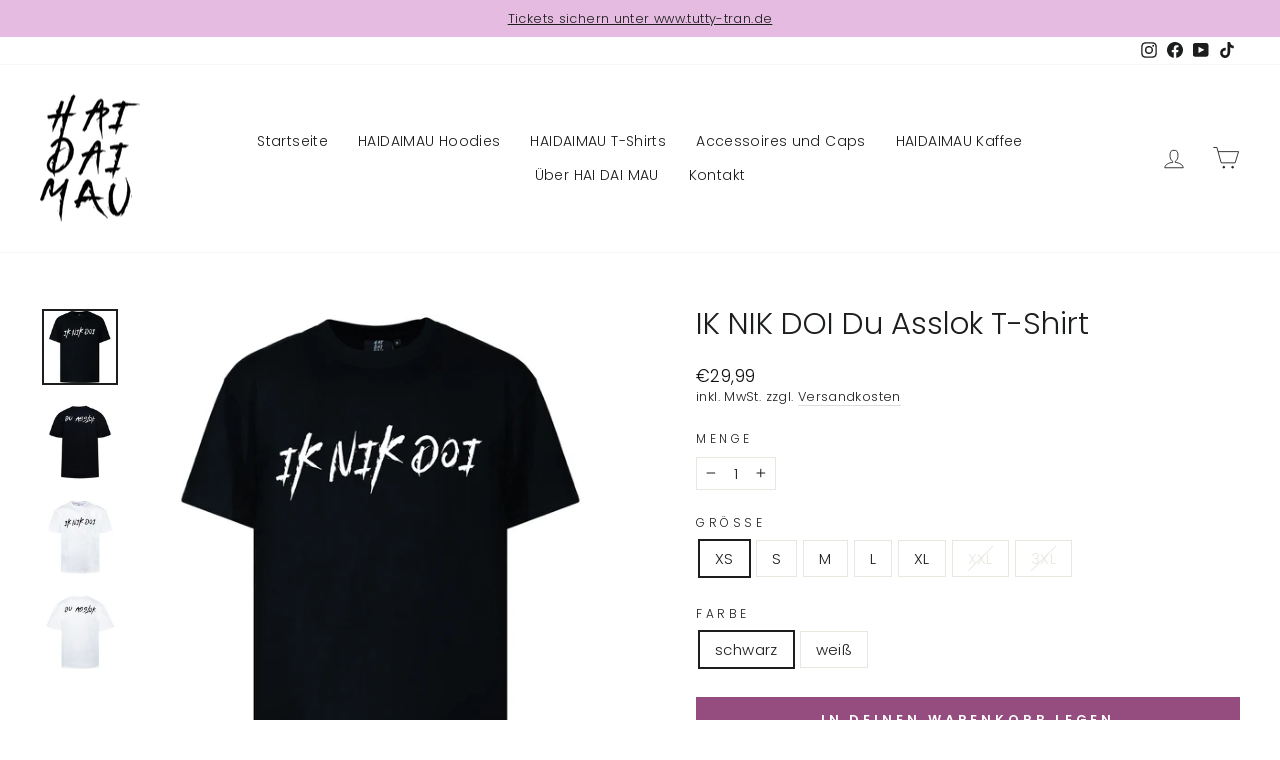

--- FILE ---
content_type: text/html; charset=utf-8
request_url: https://www.haidaimau.de/collections/neue-hai-dai-mau-kollektion/products/kopie-von-kopie-von-haidaimau-t-shirt-unisex-inkl-autogrammkarte
body_size: 92562
content:
<!doctype html>
<html class="no-js" lang="de" dir="ltr">
<head>







  <meta charset="utf-8">
  <meta http-equiv="X-UA-Compatible" content="IE=edge,chrome=1">
  <meta name="viewport" content="width=device-width,initial-scale=1">
  <meta name="theme-color" content="#944d7e">
  <link rel="canonical" href="https://www.haidaimau.de/products/kopie-von-kopie-von-haidaimau-t-shirt-unisex-inkl-autogrammkarte">
  <link rel="preconnect" href="https://cdn.shopify.com">
  <link rel="preconnect" href="https://fonts.shopifycdn.com">
  <link rel="dns-prefetch" href="https://productreviews.shopifycdn.com">
  <link rel="dns-prefetch" href="https://ajax.googleapis.com">
  <link rel="dns-prefetch" href="https://maps.googleapis.com">
  <link rel="dns-prefetch" href="https://maps.gstatic.com"><link rel="shortcut icon" href="//www.haidaimau.de/cdn/shop/files/Unbenannt-2_32x32.png?v=1650202468" type="image/png" /><title>IK NIK DOI Du Asslok T-Shirt
&ndash; HAI DAI MAU 
</title>
<meta name="description" content="IK NIK DOI du Asslok  Manchmal sagt ein Shirt mehr als tausend Worte. Nach unserem ersten &quot;HAI DAI MAU&quot; T-Shirt haben wir uns weitere Gedanken gemacht &amp;amp; es gibt 3 neue Lieblingswörter seines Vaters die inzwischen auch ein Bestandteil in Tutty&#39;s Leben geworden sind.  In den letzten Monaten haben wir hart dran gearbe"><meta property="og:site_name" content="HAI DAI MAU ">
  <meta property="og:url" content="https://www.haidaimau.de/products/kopie-von-kopie-von-haidaimau-t-shirt-unisex-inkl-autogrammkarte">
  <meta property="og:title" content="IK NIK DOI Du Asslok T-Shirt">
  <meta property="og:type" content="product">
  <meta property="og:description" content="IK NIK DOI du Asslok  Manchmal sagt ein Shirt mehr als tausend Worte. Nach unserem ersten &quot;HAI DAI MAU&quot; T-Shirt haben wir uns weitere Gedanken gemacht &amp;amp; es gibt 3 neue Lieblingswörter seines Vaters die inzwischen auch ein Bestandteil in Tutty&#39;s Leben geworden sind.  In den letzten Monaten haben wir hart dran gearbe"><meta property="og:image" content="http://www.haidaimau.de/cdn/shop/files/tshirt_schwarz_3_vorne.jpg?v=1727027846">
    <meta property="og:image:secure_url" content="https://www.haidaimau.de/cdn/shop/files/tshirt_schwarz_3_vorne.jpg?v=1727027846">
    <meta property="og:image:width" content="3000">
    <meta property="og:image:height" content="3000"><meta name="twitter:site" content="@">
  <meta name="twitter:card" content="summary_large_image">
  <meta name="twitter:title" content="IK NIK DOI Du Asslok T-Shirt">
  <meta name="twitter:description" content="IK NIK DOI du Asslok  Manchmal sagt ein Shirt mehr als tausend Worte. Nach unserem ersten &quot;HAI DAI MAU&quot; T-Shirt haben wir uns weitere Gedanken gemacht &amp;amp; es gibt 3 neue Lieblingswörter seines Vaters die inzwischen auch ein Bestandteil in Tutty&#39;s Leben geworden sind.  In den letzten Monaten haben wir hart dran gearbe">
<style data-shopify>@font-face {
  font-family: Poppins;
  font-weight: 300;
  font-style: normal;
  font-display: swap;
  src: url("//www.haidaimau.de/cdn/fonts/poppins/poppins_n3.05f58335c3209cce17da4f1f1ab324ebe2982441.woff2") format("woff2"),
       url("//www.haidaimau.de/cdn/fonts/poppins/poppins_n3.6971368e1f131d2c8ff8e3a44a36b577fdda3ff5.woff") format("woff");
}

  @font-face {
  font-family: Poppins;
  font-weight: 300;
  font-style: normal;
  font-display: swap;
  src: url("//www.haidaimau.de/cdn/fonts/poppins/poppins_n3.05f58335c3209cce17da4f1f1ab324ebe2982441.woff2") format("woff2"),
       url("//www.haidaimau.de/cdn/fonts/poppins/poppins_n3.6971368e1f131d2c8ff8e3a44a36b577fdda3ff5.woff") format("woff");
}


  @font-face {
  font-family: Poppins;
  font-weight: 600;
  font-style: normal;
  font-display: swap;
  src: url("//www.haidaimau.de/cdn/fonts/poppins/poppins_n6.aa29d4918bc243723d56b59572e18228ed0786f6.woff2") format("woff2"),
       url("//www.haidaimau.de/cdn/fonts/poppins/poppins_n6.5f815d845fe073750885d5b7e619ee00e8111208.woff") format("woff");
}

  @font-face {
  font-family: Poppins;
  font-weight: 300;
  font-style: italic;
  font-display: swap;
  src: url("//www.haidaimau.de/cdn/fonts/poppins/poppins_i3.8536b4423050219f608e17f134fe9ea3b01ed890.woff2") format("woff2"),
       url("//www.haidaimau.de/cdn/fonts/poppins/poppins_i3.0f4433ada196bcabf726ed78f8e37e0995762f7f.woff") format("woff");
}

  @font-face {
  font-family: Poppins;
  font-weight: 600;
  font-style: italic;
  font-display: swap;
  src: url("//www.haidaimau.de/cdn/fonts/poppins/poppins_i6.bb8044d6203f492888d626dafda3c2999253e8e9.woff2") format("woff2"),
       url("//www.haidaimau.de/cdn/fonts/poppins/poppins_i6.e233dec1a61b1e7dead9f920159eda42280a02c3.woff") format("woff");
}

</style><link href="//www.haidaimau.de/cdn/shop/t/9/assets/theme.css?v=169717377154487984411727615397" rel="stylesheet" type="text/css" media="all" />
<style data-shopify>:root {
    --typeHeaderPrimary: Poppins;
    --typeHeaderFallback: sans-serif;
    --typeHeaderSize: 36px;
    --typeHeaderWeight: 300;
    --typeHeaderLineHeight: 1.1;
    --typeHeaderSpacing: 0.0em;

    --typeBasePrimary:Poppins;
    --typeBaseFallback:sans-serif;
    --typeBaseSize: 15px;
    --typeBaseWeight: 300;
    --typeBaseSpacing: 0.025em;
    --typeBaseLineHeight: 1.4;

    --typeCollectionTitle: 20px;

    --iconWeight: 2px;
    --iconLinecaps: miter;

    
      --buttonRadius: 0px;
    

    --colorGridOverlayOpacity: 0.1;
  }

  .placeholder-content {
    background-image: linear-gradient(100deg, #ffffff 40%, #f7f7f7 63%, #ffffff 79%);
  }</style><script>
    document.documentElement.className = document.documentElement.className.replace('no-js', 'js');

    window.theme = window.theme || {};
    theme.routes = {
      home: "/",
      cart: "/cart.js",
      cartPage: "/cart",
      cartAdd: "/cart/add.js",
      cartChange: "/cart/change.js",
      search: "/search"
    };
    theme.strings = {
      soldOut: "Ausverkauft",
      unavailable: "Nicht verfügbar",
      inStockLabel: "Auf Lager",
      stockLabel: "",
      willNotShipUntil: "Wird nach dem [date] versendet",
      willBeInStockAfter: "Wird nach dem [date] auf Lager sein",
      waitingForStock: "Inventar auf dem Weg",
      savePrice: "Sparen [saved_amount]",
      cartEmpty: "Dein Warenkorb ist im Moment leer.",
      cartTermsConfirmation: "Sie müssen den Verkaufsbedingungen zustimmen, um auszuchecken",
      searchCollections: "Kollektionen:",
      searchPages: "Seiten:",
      searchArticles: "Artikel:"
    };
    theme.settings = {
      dynamicVariantsEnable: true,
      cartType: "page",
      isCustomerTemplate: false,
      moneyFormat: "€{{amount_with_comma_separator}}",
      saveType: "percent",
      productImageSize: "square",
      productImageCover: true,
      predictiveSearch: false,
      predictiveSearchType: "product,article,page,collection",
      quickView: true,
      themeName: 'Impulse',
      themeVersion: "5.5.2"
    };
  </script>

  <script>window.performance && window.performance.mark && window.performance.mark('shopify.content_for_header.start');</script><meta id="shopify-digital-wallet" name="shopify-digital-wallet" content="/63740051676/digital_wallets/dialog">
<meta name="shopify-checkout-api-token" content="e937ae5310f463e56b9a1f761a62689f">
<meta id="in-context-paypal-metadata" data-shop-id="63740051676" data-venmo-supported="false" data-environment="production" data-locale="de_DE" data-paypal-v4="true" data-currency="EUR">
<link rel="alternate" type="application/json+oembed" href="https://www.haidaimau.de/products/kopie-von-kopie-von-haidaimau-t-shirt-unisex-inkl-autogrammkarte.oembed">
<script async="async" src="/checkouts/internal/preloads.js?locale=de-DE"></script>
<script id="apple-pay-shop-capabilities" type="application/json">{"shopId":63740051676,"countryCode":"DE","currencyCode":"EUR","merchantCapabilities":["supports3DS"],"merchantId":"gid:\/\/shopify\/Shop\/63740051676","merchantName":"HAI DAI MAU ","requiredBillingContactFields":["postalAddress","email"],"requiredShippingContactFields":["postalAddress","email"],"shippingType":"shipping","supportedNetworks":["visa","maestro","masterCard","amex"],"total":{"type":"pending","label":"HAI DAI MAU ","amount":"1.00"},"shopifyPaymentsEnabled":true,"supportsSubscriptions":true}</script>
<script id="shopify-features" type="application/json">{"accessToken":"e937ae5310f463e56b9a1f761a62689f","betas":["rich-media-storefront-analytics"],"domain":"www.haidaimau.de","predictiveSearch":true,"shopId":63740051676,"locale":"de"}</script>
<script>var Shopify = Shopify || {};
Shopify.shop = "info-9369.myshopify.com";
Shopify.locale = "de";
Shopify.currency = {"active":"EUR","rate":"1.0"};
Shopify.country = "DE";
Shopify.theme = {"name":"Hai Dai  Mau Onlineshop Live 29.09.2024","id":162799157572,"schema_name":"Impulse","schema_version":"5.5.2","theme_store_id":null,"role":"main"};
Shopify.theme.handle = "null";
Shopify.theme.style = {"id":null,"handle":null};
Shopify.cdnHost = "www.haidaimau.de/cdn";
Shopify.routes = Shopify.routes || {};
Shopify.routes.root = "/";</script>
<script type="module">!function(o){(o.Shopify=o.Shopify||{}).modules=!0}(window);</script>
<script>!function(o){function n(){var o=[];function n(){o.push(Array.prototype.slice.apply(arguments))}return n.q=o,n}var t=o.Shopify=o.Shopify||{};t.loadFeatures=n(),t.autoloadFeatures=n()}(window);</script>
<script id="shop-js-analytics" type="application/json">{"pageType":"product"}</script>
<script defer="defer" async type="module" src="//www.haidaimau.de/cdn/shopifycloud/shop-js/modules/v2/client.init-shop-cart-sync_kxAhZfSm.de.esm.js"></script>
<script defer="defer" async type="module" src="//www.haidaimau.de/cdn/shopifycloud/shop-js/modules/v2/chunk.common_5BMd6ono.esm.js"></script>
<script type="module">
  await import("//www.haidaimau.de/cdn/shopifycloud/shop-js/modules/v2/client.init-shop-cart-sync_kxAhZfSm.de.esm.js");
await import("//www.haidaimau.de/cdn/shopifycloud/shop-js/modules/v2/chunk.common_5BMd6ono.esm.js");

  window.Shopify.SignInWithShop?.initShopCartSync?.({"fedCMEnabled":true,"windoidEnabled":true});

</script>
<script id="__st">var __st={"a":63740051676,"offset":3600,"reqid":"3310bba1-1d2d-4335-97bd-1ac768797745-1769002103","pageurl":"www.haidaimau.de\/collections\/neue-hai-dai-mau-kollektion\/products\/kopie-von-kopie-von-haidaimau-t-shirt-unisex-inkl-autogrammkarte","u":"e8823df93297","p":"product","rtyp":"product","rid":7917916750044};</script>
<script>window.ShopifyPaypalV4VisibilityTracking = true;</script>
<script id="captcha-bootstrap">!function(){'use strict';const t='contact',e='account',n='new_comment',o=[[t,t],['blogs',n],['comments',n],[t,'customer']],c=[[e,'customer_login'],[e,'guest_login'],[e,'recover_customer_password'],[e,'create_customer']],r=t=>t.map((([t,e])=>`form[action*='/${t}']:not([data-nocaptcha='true']) input[name='form_type'][value='${e}']`)).join(','),a=t=>()=>t?[...document.querySelectorAll(t)].map((t=>t.form)):[];function s(){const t=[...o],e=r(t);return a(e)}const i='password',u='form_key',d=['recaptcha-v3-token','g-recaptcha-response','h-captcha-response',i],f=()=>{try{return window.sessionStorage}catch{return}},m='__shopify_v',_=t=>t.elements[u];function p(t,e,n=!1){try{const o=window.sessionStorage,c=JSON.parse(o.getItem(e)),{data:r}=function(t){const{data:e,action:n}=t;return t[m]||n?{data:e,action:n}:{data:t,action:n}}(c);for(const[e,n]of Object.entries(r))t.elements[e]&&(t.elements[e].value=n);n&&o.removeItem(e)}catch(o){console.error('form repopulation failed',{error:o})}}const l='form_type',E='cptcha';function T(t){t.dataset[E]=!0}const w=window,h=w.document,L='Shopify',v='ce_forms',y='captcha';let A=!1;((t,e)=>{const n=(g='f06e6c50-85a8-45c8-87d0-21a2b65856fe',I='https://cdn.shopify.com/shopifycloud/storefront-forms-hcaptcha/ce_storefront_forms_captcha_hcaptcha.v1.5.2.iife.js',D={infoText:'Durch hCaptcha geschützt',privacyText:'Datenschutz',termsText:'Allgemeine Geschäftsbedingungen'},(t,e,n)=>{const o=w[L][v],c=o.bindForm;if(c)return c(t,g,e,D).then(n);var r;o.q.push([[t,g,e,D],n]),r=I,A||(h.body.append(Object.assign(h.createElement('script'),{id:'captcha-provider',async:!0,src:r})),A=!0)});var g,I,D;w[L]=w[L]||{},w[L][v]=w[L][v]||{},w[L][v].q=[],w[L][y]=w[L][y]||{},w[L][y].protect=function(t,e){n(t,void 0,e),T(t)},Object.freeze(w[L][y]),function(t,e,n,w,h,L){const[v,y,A,g]=function(t,e,n){const i=e?o:[],u=t?c:[],d=[...i,...u],f=r(d),m=r(i),_=r(d.filter((([t,e])=>n.includes(e))));return[a(f),a(m),a(_),s()]}(w,h,L),I=t=>{const e=t.target;return e instanceof HTMLFormElement?e:e&&e.form},D=t=>v().includes(t);t.addEventListener('submit',(t=>{const e=I(t);if(!e)return;const n=D(e)&&!e.dataset.hcaptchaBound&&!e.dataset.recaptchaBound,o=_(e),c=g().includes(e)&&(!o||!o.value);(n||c)&&t.preventDefault(),c&&!n&&(function(t){try{if(!f())return;!function(t){const e=f();if(!e)return;const n=_(t);if(!n)return;const o=n.value;o&&e.removeItem(o)}(t);const e=Array.from(Array(32),(()=>Math.random().toString(36)[2])).join('');!function(t,e){_(t)||t.append(Object.assign(document.createElement('input'),{type:'hidden',name:u})),t.elements[u].value=e}(t,e),function(t,e){const n=f();if(!n)return;const o=[...t.querySelectorAll(`input[type='${i}']`)].map((({name:t})=>t)),c=[...d,...o],r={};for(const[a,s]of new FormData(t).entries())c.includes(a)||(r[a]=s);n.setItem(e,JSON.stringify({[m]:1,action:t.action,data:r}))}(t,e)}catch(e){console.error('failed to persist form',e)}}(e),e.submit())}));const S=(t,e)=>{t&&!t.dataset[E]&&(n(t,e.some((e=>e===t))),T(t))};for(const o of['focusin','change'])t.addEventListener(o,(t=>{const e=I(t);D(e)&&S(e,y())}));const B=e.get('form_key'),M=e.get(l),P=B&&M;t.addEventListener('DOMContentLoaded',(()=>{const t=y();if(P)for(const e of t)e.elements[l].value===M&&p(e,B);[...new Set([...A(),...v().filter((t=>'true'===t.dataset.shopifyCaptcha))])].forEach((e=>S(e,t)))}))}(h,new URLSearchParams(w.location.search),n,t,e,['guest_login'])})(!1,!0)}();</script>
<script integrity="sha256-4kQ18oKyAcykRKYeNunJcIwy7WH5gtpwJnB7kiuLZ1E=" data-source-attribution="shopify.loadfeatures" defer="defer" src="//www.haidaimau.de/cdn/shopifycloud/storefront/assets/storefront/load_feature-a0a9edcb.js" crossorigin="anonymous"></script>
<script data-source-attribution="shopify.dynamic_checkout.dynamic.init">var Shopify=Shopify||{};Shopify.PaymentButton=Shopify.PaymentButton||{isStorefrontPortableWallets:!0,init:function(){window.Shopify.PaymentButton.init=function(){};var t=document.createElement("script");t.src="https://www.haidaimau.de/cdn/shopifycloud/portable-wallets/latest/portable-wallets.de.js",t.type="module",document.head.appendChild(t)}};
</script>
<script data-source-attribution="shopify.dynamic_checkout.buyer_consent">
  function portableWalletsHideBuyerConsent(e){var t=document.getElementById("shopify-buyer-consent"),n=document.getElementById("shopify-subscription-policy-button");t&&n&&(t.classList.add("hidden"),t.setAttribute("aria-hidden","true"),n.removeEventListener("click",e))}function portableWalletsShowBuyerConsent(e){var t=document.getElementById("shopify-buyer-consent"),n=document.getElementById("shopify-subscription-policy-button");t&&n&&(t.classList.remove("hidden"),t.removeAttribute("aria-hidden"),n.addEventListener("click",e))}window.Shopify?.PaymentButton&&(window.Shopify.PaymentButton.hideBuyerConsent=portableWalletsHideBuyerConsent,window.Shopify.PaymentButton.showBuyerConsent=portableWalletsShowBuyerConsent);
</script>
<script data-source-attribution="shopify.dynamic_checkout.cart.bootstrap">document.addEventListener("DOMContentLoaded",(function(){function t(){return document.querySelector("shopify-accelerated-checkout-cart, shopify-accelerated-checkout")}if(t())Shopify.PaymentButton.init();else{new MutationObserver((function(e,n){t()&&(Shopify.PaymentButton.init(),n.disconnect())})).observe(document.body,{childList:!0,subtree:!0})}}));
</script>
<link id="shopify-accelerated-checkout-styles" rel="stylesheet" media="screen" href="https://www.haidaimau.de/cdn/shopifycloud/portable-wallets/latest/accelerated-checkout-backwards-compat.css" crossorigin="anonymous">
<style id="shopify-accelerated-checkout-cart">
        #shopify-buyer-consent {
  margin-top: 1em;
  display: inline-block;
  width: 100%;
}

#shopify-buyer-consent.hidden {
  display: none;
}

#shopify-subscription-policy-button {
  background: none;
  border: none;
  padding: 0;
  text-decoration: underline;
  font-size: inherit;
  cursor: pointer;
}

#shopify-subscription-policy-button::before {
  box-shadow: none;
}

      </style>

<script>window.performance && window.performance.mark && window.performance.mark('shopify.content_for_header.end');</script>

  <script src="//www.haidaimau.de/cdn/shop/t/9/assets/vendor-scripts-v11.js" defer="defer"></script><link rel="stylesheet" href="//www.haidaimau.de/cdn/shop/t/9/assets/country-flags.css"><script src="//www.haidaimau.de/cdn/shop/t/9/assets/theme.js?v=135810884792292150381717260746" defer="defer"></script><!-- BEGIN app block: shopify://apps/complianz-gdpr-cookie-consent/blocks/bc-block/e49729f0-d37d-4e24-ac65-e0e2f472ac27 -->

    
    
<link id='complianz-css' rel="stylesheet" href=https://cdn.shopify.com/extensions/019be05e-f673-7a8f-bd4e-ed0da9930f96/gdpr-legal-cookie-75/assets/complainz.css media="print" onload="this.media='all'">
    <style>
        #Compliance-iframe.Compliance-iframe-branded > div.purposes-header,
        #Compliance-iframe.Compliance-iframe-branded > div.cmplc-cmp-header,
        #purposes-container > div.purposes-header,
        #Compliance-cs-banner .Compliance-cs-brand {
            background-color: #FFFFFF !important;
            color: #0A0A0A!important;
        }
        #Compliance-iframe.Compliance-iframe-branded .purposes-header .cmplc-btn-cp ,
        #Compliance-iframe.Compliance-iframe-branded .purposes-header .cmplc-btn-cp:hover,
        #Compliance-iframe.Compliance-iframe-branded .purposes-header .cmplc-btn-back:hover  {
            background-color: #ffffff !important;
            opacity: 1 !important;
        }
        #Compliance-cs-banner .cmplc-toggle .cmplc-toggle-label {
            color: #FFFFFF!important;
        }
        #Compliance-iframe.Compliance-iframe-branded .purposes-header .cmplc-btn-cp:hover,
        #Compliance-iframe.Compliance-iframe-branded .purposes-header .cmplc-btn-back:hover {
            background-color: #0A0A0A!important;
            color: #FFFFFF!important;
        }
        #Compliance-cs-banner #Compliance-cs-title {
            font-size: 14px !important;
        }
        #Compliance-cs-banner .Compliance-cs-content,
        #Compliance-cs-title,
        .cmplc-toggle-checkbox.granular-control-checkbox span {
            background-color: #FFFFFF !important;
            color: #0A0A0A !important;
            font-size: 14px !important;
        }
        #Compliance-cs-banner .Compliance-cs-close-btn {
            font-size: 14px !important;
            background-color: #FFFFFF !important;
        }
        #Compliance-cs-banner .Compliance-cs-opt-group {
            color: #FFFFFF !important;
        }
        #Compliance-cs-banner .Compliance-cs-opt-group button,
        .Compliance-alert button.Compliance-button-cancel {
            background-color: #007BBC!important;
            color: #FFFFFF!important;
        }
        #Compliance-cs-banner .Compliance-cs-opt-group button.Compliance-cs-accept-btn,
        #Compliance-cs-banner .Compliance-cs-opt-group button.Compliance-cs-btn-primary,
        .Compliance-alert button.Compliance-button-confirm {
            background-color: #007BBC !important;
            color: #FFFFFF !important;
        }
        #Compliance-cs-banner .Compliance-cs-opt-group button.Compliance-cs-reject-btn {
            background-color: #007BBC!important;
            color: #FFFFFF!important;
        }

        #Compliance-cs-banner .Compliance-banner-content button {
            cursor: pointer !important;
            color: currentColor !important;
            text-decoration: underline !important;
            border: none !important;
            background-color: transparent !important;
            font-size: 100% !important;
            padding: 0 !important;
        }

        #Compliance-cs-banner .Compliance-cs-opt-group button {
            border-radius: 4px !important;
            padding-block: 10px !important;
        }
        @media (min-width: 640px) {
            #Compliance-cs-banner.Compliance-cs-default-floating:not(.Compliance-cs-top):not(.Compliance-cs-center) .Compliance-cs-container, #Compliance-cs-banner.Compliance-cs-default-floating:not(.Compliance-cs-bottom):not(.Compliance-cs-center) .Compliance-cs-container, #Compliance-cs-banner.Compliance-cs-default-floating.Compliance-cs-center:not(.Compliance-cs-top):not(.Compliance-cs-bottom) .Compliance-cs-container {
                width: 560px !important;
            }
            #Compliance-cs-banner.Compliance-cs-default-floating:not(.Compliance-cs-top):not(.Compliance-cs-center) .Compliance-cs-opt-group, #Compliance-cs-banner.Compliance-cs-default-floating:not(.Compliance-cs-bottom):not(.Compliance-cs-center) .Compliance-cs-opt-group, #Compliance-cs-banner.Compliance-cs-default-floating.Compliance-cs-center:not(.Compliance-cs-top):not(.Compliance-cs-bottom) .Compliance-cs-opt-group {
                flex-direction: row !important;
            }
            #Compliance-cs-banner .Compliance-cs-opt-group button:not(:last-of-type),
            #Compliance-cs-banner .Compliance-cs-opt-group button {
                margin-right: 4px !important;
            }
            #Compliance-cs-banner .Compliance-cs-container .Compliance-cs-brand {
                position: absolute !important;
                inset-block-start: 6px;
            }
        }
        #Compliance-cs-banner.Compliance-cs-default-floating:not(.Compliance-cs-top):not(.Compliance-cs-center) .Compliance-cs-opt-group > div, #Compliance-cs-banner.Compliance-cs-default-floating:not(.Compliance-cs-bottom):not(.Compliance-cs-center) .Compliance-cs-opt-group > div, #Compliance-cs-banner.Compliance-cs-default-floating.Compliance-cs-center:not(.Compliance-cs-top):not(.Compliance-cs-bottom) .Compliance-cs-opt-group > div {
            flex-direction: row-reverse;
            width: 100% !important;
        }

        .Compliance-cs-brand-badge-outer, .Compliance-cs-brand-badge, #Compliance-cs-banner.Compliance-cs-default-floating.Compliance-cs-bottom .Compliance-cs-brand-badge-outer,
        #Compliance-cs-banner.Compliance-cs-default.Compliance-cs-bottom .Compliance-cs-brand-badge-outer,
        #Compliance-cs-banner.Compliance-cs-default:not(.Compliance-cs-left) .Compliance-cs-brand-badge-outer,
        #Compliance-cs-banner.Compliance-cs-default-floating:not(.Compliance-cs-left) .Compliance-cs-brand-badge-outer {
            display: none !important
        }

        #Compliance-cs-banner:not(.Compliance-cs-top):not(.Compliance-cs-bottom) .Compliance-cs-container.Compliance-cs-themed {
            flex-direction: row !important;
        }

        #Compliance-cs-banner #Compliance-cs-title,
        #Compliance-cs-banner #Compliance-cs-custom-title {
            justify-self: center !important;
            font-size: 14px !important;
            font-family: -apple-system,sans-serif !important;
            margin-inline: auto !important;
            width: 55% !important;
            text-align: center;
            font-weight: 600;
            visibility: unset;
        }

        @media (max-width: 640px) {
            #Compliance-cs-banner #Compliance-cs-title,
            #Compliance-cs-banner #Compliance-cs-custom-title {
                display: block;
            }
        }

        #Compliance-cs-banner .Compliance-cs-brand img {
            max-width: 110px !important;
            min-height: 32px !important;
        }
        #Compliance-cs-banner .Compliance-cs-container .Compliance-cs-brand {
            background: none !important;
            padding: 0px !important;
            margin-block-start:10px !important;
            margin-inline-start:16px !important;
        }

        #Compliance-cs-banner .Compliance-cs-opt-group button {
            padding-inline: 4px !important;
        }

    </style>
    
    
    
    

    <script type="text/javascript">
        function loadScript(src) {
            return new Promise((resolve, reject) => {
                const s = document.createElement("script");
                s.src = src;
                s.charset = "UTF-8";
                s.onload = resolve;
                s.onerror = reject;
                document.head.appendChild(s);
            });
        }

        function filterGoogleConsentModeURLs(domainsArray) {
            const googleConsentModeComplianzURls = [
                // 197, # Google Tag Manager:
                {"domain":"s.www.googletagmanager.com", "path":""},
                {"domain":"www.tagmanager.google.com", "path":""},
                {"domain":"www.googletagmanager.com", "path":""},
                {"domain":"googletagmanager.com", "path":""},
                {"domain":"tagassistant.google.com", "path":""},
                {"domain":"tagmanager.google.com", "path":""},

                // 2110, # Google Analytics 4:
                {"domain":"www.analytics.google.com", "path":""},
                {"domain":"www.google-analytics.com", "path":""},
                {"domain":"ssl.google-analytics.com", "path":""},
                {"domain":"google-analytics.com", "path":""},
                {"domain":"analytics.google.com", "path":""},
                {"domain":"region1.google-analytics.com", "path":""},
                {"domain":"region1.analytics.google.com", "path":""},
                {"domain":"*.google-analytics.com", "path":""},
                {"domain":"www.googletagmanager.com", "path":"/gtag/js?id=G"},
                {"domain":"googletagmanager.com", "path":"/gtag/js?id=UA"},
                {"domain":"www.googletagmanager.com", "path":"/gtag/js?id=UA"},
                {"domain":"googletagmanager.com", "path":"/gtag/js?id=G"},

                // 177, # Google Ads conversion tracking:
                {"domain":"googlesyndication.com", "path":""},
                {"domain":"media.admob.com", "path":""},
                {"domain":"gmodules.com", "path":""},
                {"domain":"ad.ytsa.net", "path":""},
                {"domain":"dartmotif.net", "path":""},
                {"domain":"dmtry.com", "path":""},
                {"domain":"go.channelintelligence.com", "path":""},
                {"domain":"googleusercontent.com", "path":""},
                {"domain":"googlevideo.com", "path":""},
                {"domain":"gvt1.com", "path":""},
                {"domain":"links.channelintelligence.com", "path":""},
                {"domain":"obrasilinteirojoga.com.br", "path":""},
                {"domain":"pcdn.tcgmsrv.net", "path":""},
                {"domain":"rdr.tag.channelintelligence.com", "path":""},
                {"domain":"static.googleadsserving.cn", "path":""},
                {"domain":"studioapi.doubleclick.com", "path":""},
                {"domain":"teracent.net", "path":""},
                {"domain":"ttwbs.channelintelligence.com", "path":""},
                {"domain":"wtb.channelintelligence.com", "path":""},
                {"domain":"youknowbest.com", "path":""},
                {"domain":"doubleclick.net", "path":""},
                {"domain":"redirector.gvt1.com", "path":""},

                //116, # Google Ads Remarketing
                {"domain":"googlesyndication.com", "path":""},
                {"domain":"media.admob.com", "path":""},
                {"domain":"gmodules.com", "path":""},
                {"domain":"ad.ytsa.net", "path":""},
                {"domain":"dartmotif.net", "path":""},
                {"domain":"dmtry.com", "path":""},
                {"domain":"go.channelintelligence.com", "path":""},
                {"domain":"googleusercontent.com", "path":""},
                {"domain":"googlevideo.com", "path":""},
                {"domain":"gvt1.com", "path":""},
                {"domain":"links.channelintelligence.com", "path":""},
                {"domain":"obrasilinteirojoga.com.br", "path":""},
                {"domain":"pcdn.tcgmsrv.net", "path":""},
                {"domain":"rdr.tag.channelintelligence.com", "path":""},
                {"domain":"static.googleadsserving.cn", "path":""},
                {"domain":"studioapi.doubleclick.com", "path":""},
                {"domain":"teracent.net", "path":""},
                {"domain":"ttwbs.channelintelligence.com", "path":""},
                {"domain":"wtb.channelintelligence.com", "path":""},
                {"domain":"youknowbest.com", "path":""},
                {"domain":"doubleclick.net", "path":""},
                {"domain":"redirector.gvt1.com", "path":""}
            ];

            if (!Array.isArray(domainsArray)) { 
                return [];
            }

            const blockedPairs = new Map();
            for (const rule of googleConsentModeComplianzURls) {
                if (!blockedPairs.has(rule.domain)) {
                    blockedPairs.set(rule.domain, new Set());
                }
                blockedPairs.get(rule.domain).add(rule.path);
            }

            return domainsArray.filter(item => {
                const paths = blockedPairs.get(item.d);
                return !(paths && paths.has(item.p));
            });
        }

        function setupAutoblockingByDomain() {
            // autoblocking by domain
            const autoblockByDomainArray = [];
            const prefixID = '10000' // to not get mixed with real metis ids
            let cmpBlockerDomains = []
            let cmpCmplcVendorsPurposes = {}
            let counter = 1
            for (const object of autoblockByDomainArray) {
                cmpBlockerDomains.push({
                    d: object.d,
                    p: object.path,
                    v: prefixID + counter,
                });
                counter++;
            }
            
            counter = 1
            for (const object of autoblockByDomainArray) {
                cmpCmplcVendorsPurposes[prefixID + counter] = object?.p ?? '1';
                counter++;
            }

            Object.defineProperty(window, "cmp_cmplc_vendors_purposes", {
                get() {
                    return cmpCmplcVendorsPurposes;
                },
                set(value) {
                    cmpCmplcVendorsPurposes = { ...cmpCmplcVendorsPurposes, ...value };
                }
            });
            const basicGmc = true;


            Object.defineProperty(window, "cmp_importblockerdomains", {
                get() {
                    if (basicGmc) {
                        return filterGoogleConsentModeURLs(cmpBlockerDomains);
                    }
                    return cmpBlockerDomains;
                },
                set(value) {
                    cmpBlockerDomains = [ ...cmpBlockerDomains, ...value ];
                }
            });
        }

        function enforceRejectionRecovery() {
            const base = (window._cmplc = window._cmplc || {});
            const featuresHolder = {};

            function lockFlagOn(holder) {
                const desc = Object.getOwnPropertyDescriptor(holder, 'rejection_recovery');
                if (!desc) {
                    Object.defineProperty(holder, 'rejection_recovery', {
                        get() { return true; },
                        set(_) { /* ignore */ },
                        enumerable: true,
                        configurable: false
                    });
                }
                return holder;
            }

            Object.defineProperty(base, 'csFeatures', {
                configurable: false,
                enumerable: true,
                get() {
                    return featuresHolder;
                },
                set(obj) {
                    if (obj && typeof obj === 'object') {
                        Object.keys(obj).forEach(k => {
                            if (k !== 'rejection_recovery') {
                                featuresHolder[k] = obj[k];
                            }
                        });
                    }
                    // we lock it, it won't try to redefine
                    lockFlagOn(featuresHolder);
                }
            });

            // Ensure an object is exposed even if read early
            if (!('csFeatures' in base)) {
                base.csFeatures = {};
            } else {
                // If someone already set it synchronously, merge and lock now.
                base.csFeatures = base.csFeatures;
            }
        }

        function splitDomains(joinedString) {
            if (!joinedString) {
                return []; // empty string -> empty array
            }
            return joinedString.split(";");
        }

        function setupWhitelist() {
            // Whitelist by domain:
            const whitelistString = "";
            const whitelist_array = [...splitDomains(whitelistString)];
            if (Array.isArray(window?.cmp_block_ignoredomains)) {
                window.cmp_block_ignoredomains = [...whitelist_array, ...window.cmp_block_ignoredomains];
            }
        }

        async function initCompliance() {
            const currentCsConfiguration = {"siteId":4387937,"cookiePolicyIds":{"en":87111538},"banner":{"acceptButtonDisplay":true,"rejectButtonDisplay":true,"customizeButtonDisplay":true,"position":"float-center","backgroundOverlay":false,"fontSize":"14px","content":"","acceptButtonCaption":"","rejectButtonCaption":"","customizeButtonCaption":"","backgroundColor":"#FFFFFF","textColor":"#0A0A0A","acceptButtonColor":"#007BBC","acceptButtonCaptionColor":"#FFFFFF","rejectButtonColor":"#007BBC","rejectButtonCaptionColor":"#FFFFFF","customizeButtonColor":"#007BBC","customizeButtonCaptionColor":"#FFFFFF","logo":"data:image\/png;base64,iVBORw0KGgoAAAANSUhEUgAAAbgAAAIwCAYAAAD0wX6bAAAAAXNSR0IArs4c6QAAIABJREFUeF7snQXYLEeV\/s\/LLu4aICFIcA1Bgi0OQRMkuCVAcA8eWJwgwSG4BIfg7u5OcIc\/ukBwFhaWff\/P70vNzdzvzvdNd1f1TE9Pnee5zyXcquqqUz19qo68r6JK1UABDdg+YUQcHhF\/jIgnSPpngWHrEFUDVQNVA501oM49a8eqgaQB2yeIiDdFxAHp\/7pRRLwjIv5P0r+qoqoGqgaqBpahgWrglqH1kT3T9pERceeIwNAhX0n\/+4aSfjiy5dblVA1UDayIBqqBW5GNGuI0bZ8+Ip4eEbfeYn5nw2Up6c9DnH+dU9VA1cC4NVAN3Lj3t5fV2T5xRNw8Ip4UEWfa5iF3iogbSbq27ZNExLkj4m+SftDLxOqgVQNVA1UDUxqoBq6+Dq00YPvfUnztWg07\/joi3hIRt4sIDOPlJH26Yd\/arGqgaqBqoLMGqoHrrLr17Gj7gRHxxI6r\/5Gkc3XsW7tVDVQNVA200kA1cK3Utd6NbZ8iIo6JiHN21MQLJJGMUqVqoGqgaqB3DVQD17uKx\/MA28+NiLtkrGh\/SW\/P6F+7Vg1UDVQNNNZANXCNVbW+DW2fJyIOS3G0ror4S0ScUdLfuw5Q+1UNVA1UDbTRQDVwbbS1hm1tnzkivhcRuCdz5F6SnpUzQO1bNVA1UDXQRgPVwLXR1hq2tU2q\/\/Mzl\/6\/EXEeST\/OHKd2rxqoGqgaaKyBauAaq2o9G9p+W0RcP3P1H5N0pcwxaveqgaqBqoFWGqgGrpW61q+x7f+OiJNmrJzb21kk\/TZjjNq1aqBqoGqgtQaqgWutsvXpYPvAiDg6c8WfkXTZzDFq96qBqoGqgdYaqAautcrWp4Ptl2VmTqKsW0l69fpora60aqBqYCgaqAZuKDsxwHnY\/lBEXCVjaj+VtGdG\/9q1aqBqoGqgswaqgeusuvF3LHCDu4+kZ4xfU3WFVQNVA0PUQDVwQ9yVAczJNu\/GFyJin4zp7Cnppxn9a9eqgaqBqoHOGqgGrrPqxt3R9ikj4mcRcaqOK32qpEM79q3dBqYB23tHxO0j4jQR8ZGIeFvNjB3YJtXp7KKBauDqSzFTA7afGRH37Kie\/4mI89fC7o7aG0A32ydKXH8XiQhqGB+0aVqUj9wtIt4q6Q8DmHKdQtVANXD1HZivgXR746N1gvmtZ7b4WkRcXNK\/Ovav3ZasAdvPScDa894B3pNXS7r7kqdcH181UA1cfQfma8D26SMipzD7spI+M\/9JtcUQNWAb5Jo3RcS\/t5gf7uxDJL2nRZ\/atGqgVw1UF2Wv6l3NwRPA8i87zv6rkojXVFkxDdgGseagiHhCRuz1ApK+vWJLr9MdqQaqgRvpxnZdlu0TRsR9IuJJHcd4iCQ+kFVWQAO2TxYR142Ir6asWZKLcuRVkm6dM0DtWzVQSgPVwJXS5AjGsX3liHhRYuyeF3uZteI\/[base64]\/4yIE0tyXw9Y53FtXzAiPhwReEuOXtY3YxX2oBq4Be6S7d0S\/cy+EUEh7Wb5mqSLLnBKOx5l+7ER8ZCM2rerSuJHV2XAGrB9dYqzI4Lkkj6FkgHiuVUKacD2SSLi2SnTlVs4cix1iBFxP0nEP6tMaaAauAW9DrbPEBHUhu0155Hvjoh\/RMQbIuITqe3\/SqLOqBexffmpZ3V5xm9Yl6Q\/d+lc+yxGA7YvEBGfjohTd3ziMRHxnYi4SYP+H5GUw0TR4BHr0cT2KSKCA+gtI4JQwmbhpnx4ip8\/Jn0\/uOX9vz6\/G6ug\/Wrget6lVDT9moi4UESctePjDpYEN1txSWUBH48IbpVd5cWS7ti1c+3XvwZSbePnIqKrC5pJviChmzwtuce2m\/jvIuLMknBXVsnQgO2HR8SjOwxxd0lHdug3mi7VwPW8lbZ3T7Etimi7yhUlYYSKi+2DI+IlGQNz29yt4hFmaHABXW3jGbhW5qO4KVwhgXCTcbudcJs\/hyQMXZWOGrB904h4bUR0+VZfRRLA2GsrXZS2tsrqsvAUd\/t+ROBm6Cq7SyLDsbjYfmdEXCdj4PdJ2i+jf+3aswZsPyCjcH\/z7DgMPRL315xpA8aM2\/pXPS9vtMPbfn1EAJtG7K2LnGbZ2dldJl2yTzVwJbU5YyzbZEz+KCPu8fOIOHsfmVKp0JeTOHPsKneV9LyunWu\/fjWQsmN\/jLsw40nAtlEv98CIoIj\/UQ0MHDd7GCV496t00IDtJ0fE\/Tt0pcu3JV3A9v0i4hl9fD86zmuh3aqB61ndtgGsxUidqeOj7ibpuR37btvNNh+q\/8wYm1M6t8tKl5KhxL662gaN5qURcdvMZxwq6amMkWLKZGDOu8ERe7ugJLwXVTpowDaQecQ7uwhsEB+KiDdGxH9ImiSsdRlrZftUA9fz1tkmY40TNEghbYVT8BklAaNUVGyfPCJ+QPwsY+AXSLpzRv\/atUcN2IbLDYzJnN\/[base64]\/lt1snycivps57vslcQqtMjANpI8u+0uJSlf5Wyr\/2Kl43zYfayCiuBnMk1GimaTkLNy\/FF+PuZid2Dpx9ln1u++IiHtEBO\/HBJINuL+JTeHvSfYnNcCTLHLG48aIy\/TvEfE\/\/JHE38WlGrjiKj1+QNvPj4g7dXzERhZUx77bdrN9u4jILRzfT9L7+phfHbO7BhLWKWzcN+g+ykbPV0u61fQYqaaTE\/6bk2di3iMOk\/T4eY1W5d8TIPnTI+IaEQEy0bp\/P3FDbzZw0zRb25U37GTgkqH7ckJh4ZXgYE\/8mDIkchE6ybpvUCelNelk+5CIIPuxi2uSR5DaSxZVcSlQ+0bSC4HryvtWfHfyBrR97vRh6BLznTycOAzxsx1uN\/7BNm6rq0UEH7Ym7\/XzJd0lb0XL6237VBFxiYi4YoqZXW55s1nbJ\/81vc94JICJo+wE5pWN8hNJ\/H9bSjVwPb03tkksmYc7ud3TD5D0ttLTS3VRv80sPGdtF6jgrqV3J2+85Jr8IvVneSPFAyQdMT1G+tjz3sD43lRWwsClmBmkr\/xeL5bcjheOiNM1XWhtt1QNEBP8ekR8KiLeJom\/N6QauB72xTanvi9kDM0JmcA1PuqiYvuy6UXIGfcVknJrq3KeX\/vO0IDtnLTyyYgYMW7nO7mFbPPBx2XUhul9VQwcWaJjjqWN9ffC7W5S\/sDBC68FNu09uOiJ61UD18PWJ4idJojrWz2d7KWc\/luuyjZMy4\/LXPYlJJFsUGUgGrANkABlJbjVusr\/4Y6T9MnNA9gmpkfsrY08VVJfpKpt5rFtW9sHpYL4YmPWgXrRANmdeCj+K72LeJImYRLqejm8g\/5CEh2JLJeoBq7wPqRaFgBmc8CVby6J1OHikpn4wnx+KCnH9Vp8TXXAjfgYRb13z9QFH4\/LTW5vk\/RwSV+3DTLG3VqOvxJZlLaJsX205dpq8\/41QKyN7yA3so9Lwrsw77BCbJj9fFBEfL4auHkaa\/nvKQX\/mxEBRFdXuagkTiDFxfb7Kd7NGLi6JzOU10dX28TcuFHnHKpI376kJE7JGEzq3YB3goUAVAz4CKmFaiqkjl9W0mebdlhUu2S4+QBSk\/Yfi3pufU5jDYCw9EoAwiXxXnYS2++qBq6T6rbuZPtSEcGPuqtu+TCcri98xwLJLzeTBMp5lQFoIGGdcqDCLZMjr5JEDG9DbIOBSBYvcQ5OxNzu2gjx4\/NJalIQ3mbcIm0za1SLzGHAg+CqJg+Av6ltmwj\/jUzHYYmB8a3j\/+PbNamJm\/W\/aTP5M\/k+MiZITaCtkKXLe7hT9m5XPdm+RtePcNdnjr5fOk2T0dMkjXqWPoDYIcg\/eVGK6SxR94CY0CZRYPr5fLROn3OqKraYOtDEEO2f4hFd93SiyXNL4uQ8GRcQbsC4EQh7b9FS5ZSS7DFUlnfbQGBxi6tyvAb49qATvAEYGYqv+V4Q3wK0G8BtjNG1KSNJBvAR6VsH5u6kcJsRMXyABSD\/kPS3hMvLWMSJQWzhG0c45xc9JdSdoBq4wq+37T2IU7VMp56exSMlTT4sRWdnm5eUgHpX6Q06rOuE1rlfgoLDpZiTWIIKd4mr2oYeBzi3rvJbScA6DVJsE08krjhmAcyBmxGAEewnGJibBSPzhgTq\/MHNh9eEpXuGvkImfSu\/[base64]\/\/JDbG3xvvTl+gyYmP8NHAmi0L0abEj2PML0irtSWOtZ9mMGR\/QRJJKsXFNh\/DfTIGXomapoz1rVRX26WKk58UEQ+RNEkg2NBDAQNHijcxuEHCudnmZpObmDP0d+bakkixX7gksIujE1YlRu7tyzjsVANXaOuTcXtVRByQMeQuALcZY+3oavvSKbOz63C4M\/ZsUofS9QG1X3MN2IaC5eXNe2zZkvjdpSSRKbmT2KY0IKcWExDes0viJjc4sc1h7xkRcYXBTa7chPaRhJtybaUauEJbX+CDwEzuKwm08qJimx\/yvTIGJaYIt1fxzM6MOa1lV9swwwM024UhflpnuOj4AG6A1s4wcA+JiBwmAOI8e\/URTy618baJkz8vIm5IdvA243K7nZWlSuEx7r9jk3eEbFPGAgihbaybtPyHRcThpdYHzY0kMiM3H15gZD\/[base64]\/pKdsY+AeGRHUOHUV3NqvJkMvpaeTsYdhAOkdg4HrjJKaaQZr4mLwf82FZOo6qe362YbjDa438Fqp8+IGS8kO30luPWQa\/qmN2zUhG10rocBAZYTw39PrJj4OZidp\/TCBl5CXS4L3cSexDXrLnomte6e4a4mHDm2MauAyd8Q2jN0gSYDYkPNyUlRJlmIxZlvbB6Y4Sk4RMEWYOczQmRqu3ScasM0J\/46FNPIISQT\/d5FU+wRUEreRRQvvP7VbYGt+YFnp64BLS3pL6cWnAzHGHWP34\/T7xLBtQKQVEkIJ15CEHtdaqoHL3P7EcgxOX658WlIxQsWUokuAv4l7ZLu5v17SzXIXV\/vnaSCdvEvWIL5V0gbrd+IIJAbF+weSxSXzZlusN\/EtXGn8vfJi+0QR8cZ0cDiSm+LEgBcgIZ7Wz7fhtVtG1uLQNqkauIwdsc1Vn5Pm9TOGmXQtmmCSDC8lC7l7fD9Js2ITBZZch2iqAdvvS+6zpl3mteNQBgfavSOCmz5JKyeZ12kJ\/w4v3cfJTh5i\/K6pPlIc8iOp9u66mzE6bV83It7RdLxt2pE8RMYzWaxrL7kfv7VWYOFamnNKwmVRRFIhcAnONhDm2wLtFllDHeQ4DaTbG0W63ADWVUjcgI\/uwZJKeEwWqseUZU2WJGhAO2oD062OxCFCHfsVmNTTJd23wDijGKIauI7baJtUYAj3Skjx+jfbtwSZO3Nyv5a0W+YYtXuGBmxDgUN85uwZw4ypKwkolLy8cZVccLbfGhHP3BwXS+wjnyu0QST2wOCA56ZKAffV2irRNvUqDy6gAALC1JiVzp4kg60tAvzm5fQG\/FxAb2sxhO1rJsLHehjdecffGRGU1YBGv7KSbnAwsRPuyJWZmZO5g65y\/\/qj2Wb3oJeRBD36TpJO1VCLtCGA3OpJoEhQkEndULbYpsCUlGYw6HJcWhjeS0v6Qvak6gCdNJAy7sjOPW2nAcbf6bOSSHtfSbF9poh4W0RQI1hCrirpwyUGGssY1cDN2MmUgfiulLZ\/2ekmtk+XMqGuXOgleKKkEjdBYjUnjAjcHcQqcil3SNfGwIMpWGUJGrDNHsLLVmVrDdxKEt6KlRPbL4gICsxLCLfAC0\/[base64]\/JSB208SJMdrK\/UGt83W26YuDQP3wOTTJuDPKbuEkFRyllLuyWSAr5ZcE7nzezJrzh2k9p+tAdsXi4ibJOR5sBrHJNyoyPyE9Bdk\/RyQ7yZ6oSaO28vgGKnTgfPEM4q6SYwphUpDacB5N9cG2j63pFJlTE32YZBtqoHb3sDhv\/6tpANt3z2hlpTayA9KunqpwWxz+qdeKtf187\/pBzOTRqXUfNdtnJScRLYcJ\/di+z5APd4txYBhkF6EcEMBJAHEk0GJbX6Pn5e0w+WcEsEwPCXKAljvDsi1QS1+IJOpBm57A4eLEoNxpYgoVasyeeK7JAHPky2JAgP8uVzjxlzeI+na2ZOqA2xowDao8SQm8ZFbdfdjk10lK5BC41lM0sScYDAgNocr\/VwRcVBEHNZk4C3a4Akh25eY36DE9nOhy5G0w+tjG7YCYNdKyZkk\/abUYGMbpxq47Q0ctWQwBEAYCj8WBIml5DmSCLpni21Qw0shvwNuC7p5lY4awD0EeW1E\/[base64]\/[base64]\/BynJwDE\/yGX5rUIsW0LeK+laJQYa8xjVwG2zu7ZBZCgtnG6pW9nBCdX1AanOhtq8EjeJQZ+Eu+oop1\/SL26zvmu5cqY5qL6S5n5TbFPYDuLO3LbbLI6YG4XMgwYXTgaOODmZosTLShyQMJgY9pLuzkG9R6Umk\/OClZrDYMfpycA9XNJjSyy6YMrxzySVcHOWWNagxrD9nIQJWX8r83emEbq\/bTJ+yZg8z\/wht2xxb0nPzOi\/kK7JwF2x8MPIyOSQXATDtvDcBjVc\/dEu9gZHvQroJdmwQokWBxfqKQq8UUdKopC9yiYN2KY0BO6xEmzLQ9Lv7xNeIWvjdnGaApNrBF5gG8MGViJkrl2EW\/U+Q3ZNThbVk4F7nCTYwavM0UA1cFsoyDZYjF8u\/AYVQx2w\/[base64]\/cueZzVw2+yAbWhyqIOj1uwOmQFi3JLA6vyuyaYD7iwJ0tGdJIE+E1wGLaOEXF8S6ct81DCY\/CHTk\/n+I7eUocQElz2GbercXrfsecx5\/jGSAHHekORaxXDB8M4NfYPmKdXwgcrzyMRHyO30DhOqlan+\/[base64]\/[base64]\/RfXnVsitj1sjrrENtvQhi21Y17vEfXAxY\/DJUOT2DQfYWRKAd6klg2RxaUm4I3eI7UOTS\/xByeDcJiL43x+TBKXNtpJidG0STTA+HGT+gDHitjXvGQ3\/\/aWSOOitpBQ2cD+RBPh7lYYaqAZuhqJs8zEiFkVB5ZVTmnhblPOGW7AWzXBdktl3X0kA6q6UJMQYsg1JFmjyHnCbwYj\/p6Sn2SZLEWBt6r+OjojrFVIAJ\/[base64]\/9VydMANzZS1LmtUPw7KkJG29zqD6QeK93yIcRFcDMDeUZixU5im3eQAuVT5al2ozfjAFPVCtS4zXNTKUo220WbZ6a23PDv2IWNoMOzeu+Svj8YOJLGiGnCQtFVdkok6jrIOvUbpYFLGIJ8fCh0bepWWqd972utnOLhprvHKroiuyrF9v1SIThZr2SUbjZuuDW\/BFtD12dM9cN1dyNJbTMcWz3a9pOTJ6NVv8zGEO1yQNilPCZz3KV3T8lq0G9BgtpV4Gok0axKQw2MwsAl9xE3M4LbpPSXqhFrqMbajMQ5dC\/pFVUbuxg4MheJQZbIfiWZ5JxN6ym77IVtvBiwSyxKuPleUxJF0aMU2yT5vDxjcX+UVAJOLWMKq9d1ZQ2cbRiUbxsRl0l+\/1I0FKu3i8ufMbe2W\/[base64]\/vQBH0CkmEYqp00MAQDBxp09wGuoKwdlj2YLqQLfaeRMvDXpwvlSuAnrIoAWGFHx5\/QMUgE\/[base64]\/OmzCUAwcRZCACK+TgGpxOCfaiHjWghaOewhG8bX8yCxIxxzYSI4CdLiEV+KBkqhJW5jYJm5IaUMJ4SBF4fYGJdM6iW3osTaAkW0DPs7BFpCJxiJpEN\/[base64]\/ZRr4iCcLYKh01MBQDB\/4cJIxjFH7gINHfc3Nyhm0YmOHN2j+5hHI\/itvpD4gf\/Pm1lqbHt8w2HGx3z3zEryKCbNXDJQFftRCxfYmU0UwdaluhdISibYiBn7\/u75ltiInBLOXAA1A7maltBdgy9FmlowaGYuAIoPMijEVIHOHGBN3Oz3jRJcGQvUNs3yUinrvABX9KEugvMyWB61JQzw1zLU\/duXthG5xB9jsn9kYWK5xfG+Skkoib9i6pTosYURehro3bCaz1zH+tJZUE\/[base64]\/IrMSW7BOfJESQ\/OGaBtX9vUYu7Xtt9U+0dJoqi9ynEZkxxSJ4zm3GjbgliQ5cwBp6KXZL5RQzFwIGPwke3i+99OBXzYcbtwzScrjGQOPvKfTP8\/gfATZupwq+6XkARFSmOxzSn6oo07NG\/4aUkgxlTpSQO2rxIRJBXkCG5tmAIW4payzYf3AVMf465zr7eNKc3ZBnv0oK7KpD4VvN3q7s3QYOo6CAPHXGzjw39Vg\/[base64]\/o+PEHSQ7p2rv2O18BgDNxkSilVGXSP6+CuSf\/\/VxKGHX9z2zsT3EqSvpOSJDiN\/l7SX3I21zYuJlxNbYRnHsrtUxIGt5PYxmB3SSWe97xXS7rVvEb137trwPaBEXF09xE2epJQcsG+cT5t4\/3ghjEro\/adEUH8DyPbBmz5IElHZa5\/[base64]\/2+5VOFkFVy7wS9liCNu49XCnd5XXSLpl185N+tmGTJgErmm3GYce6i7JsN3pg2ybG0SbpKRq4I7\/juSEGgCI2K3WoTZ5q5u1WXsDNymozSjS3U9Szgl+csIm6H\/[base64]\/jwgMXE5GV5G1jXEQ27gmr5Cxtl6R4lOt2z+6HMCqgeu2q7bJpt23W+8gyYd6VRjcqxTSQDVw3TInqVnas1TyRspwI8BcUr4t6QIlB6xjHacB24AN4NruKsDFnUsSh5ClCPWmkmauoRq49ltiGwYIbvRdv6kwn2PgtgRobz+r2qPrZoxCc7Z3SziVbddzhCQw\/IpIKm7\/QpHBjh\/kPZLgmqtSWAO2yTDMqVUq+v60XV5ypT1LEqj3u0gHAwd+JviJaysF6K9eLglWjyoFNbC2Bi4lCXwkIkihbitnKulK6MnAHSLpRW0XVttvr4F028aNBHh3F6HW8jSb+QG7DNS1j+2bwFpRysBJWtvvyGQPbOOBOW3XPYmIh0l6XEb\/2nWGBtbyxbR9olSce6UOb0Vx118PBg7IsDPnQpd10M3ou9gm7T4n83HpN+tq4Mq+prZvHBFvyBz1vZKulTlG7b5JA+tq4HJiKGBO3rrkm5TwAamJ4mZAtluu+\/P1kmBnqFJYA7a\/HBF7Zwy7dGBi24AawDBRxEW57jc425CbztRli\/[base64]\/bZVo+72JMYBsTqiedkg1cM21aRsc2hy2DpBlIDn+fpMaxeYzqy3RwLoaOBJLQFVvK0VgubZ6aKIBIl04RzgJAhdUpaAGbJ8mFfHyd1d5uKTHdu1csp\/tw7g1JAbxnd452w8Eyqvh874p6UIN246qmW3gzyjsPkvGwt4s6UYZ\/WvXbTSwdgYuJZhwE2tbpNs7rqPtq0fE+zPeWFBVcIF9M2OM2nWGBmwDyQaPWo7sLemrOQOU6msb3FMM3KUlcYvYIS3ZBNbZwN0gETTnbEsRsPacCYy57zoaOOIObckZib1BQtjrx8k2nFrXy3jh\/p7gn4jnVSmkgUSBAkvzeTOG\/J6knP4Zj961q20SZX4gifjPTtLSwH1H0vmLTm4FBrNNmQiF+qfMmC7fFVzEa11DmKG\/[base64]\/XateUNjrkUBT7odXGFBrdNmOOqGcNxe7u2JJJ9qvSkgbEZOOpR\/iJpZlaTbWgsoLNoI7+TdPo2Hbq0tY3blNq1CW9Xm2G+JOkSbTrUts00QHZrRJAGfqpmPXZpxe3txpLe0rH\/wrt1MHBrRZcDh2SqWc3ZG8AY9pKUm1SWM4fR9x2bgeOkfZfEirsLbbxtXHjAFLWR10q6RZsOXdva7sol9UxJ1NBVKawB2w+PiEdnDNt7clLG3GZ2rQZue40mJBi+JTlSHBEpZzJj7Ts2A0e6MpA5V9yMFZlSer\/bgXPtMpJyi3sbvT+2u1LbVAPXSMPtG9n+Oqzb7Xvu6HErSa\/O6L\/wrtXAzTVwL4iIQzI3pmLFZiqwSfdRGTgWbPuUW2SGQR1DEkebgPinJZVm2d7q1AzZKaSnXeS+ktqisnR5zlr1sY3L+LUZi8Y47rNqRffVwM01cCQckXjUVf6YvEwrEZPtusgh9BudgdtKqR3dk7eU9JpFbJRtUFW+1PFZB0sCw7JKIQ2kG\/93OiQkTc9gYe9P7rJTrPFEeD6qgdtam7ZPFhHAnJ0wQ+dkX5KgQnz3X7MO5Blj165TGlgLA2d794j4aQfkFhD5FxIEzizyxiULw3SVQhpIpQG4pnN+I6eQRDLB4CUxWlBCA3Ensez7tpj06JNMSCyR9FvbUNo8tIVuZjUlVHLOqXeLG91LE8gDt7ovViaQTA2n7jk\/3jIzWMAotrsUd79A0p0XML2NR9i+U0Q8v+Pz1i5Nu6OeGnezTWH3+Rp32LkhCU5gln6oY\/+Fd7N9nohgzRdO8aXRG7gEv7anpGOSgQdk4fqAJSTjw+8R0HJAkPGwgBBEqKNLpnPbPaX2lljfpyLiOun5EDSfPCIOXZRnqe2kh9Z+tAYuGbVPSvqB7c9ExL4tlA\/[base64]\/kIWJ7Y9Sv9fygb9LdCcT10vL7rX5Zg3YBnHkgAzNrEzm5FZrtE3854wtdLB0A5dg+mDVJjuRw+mYvm2ESq4jCci3Ki00MKaXYLOBI+YG83bbNYIQflZJIPMvTGyTkt4WbR4keNDIK3tAgZ2yTTwGWK7TZgwHviBeg5UU28Sr3tdy8gs1cAkqi\/pU4mgcYEkAafs7b7nEpTUH3eiai8rmXtoqe3rwWF8KshK7ghcvBBWEOOF0EoLtX3QgTqwGrtAPI1Hi4CbuAstGUhL7R1zkqYWmtJRhbN81sd23ef7CDJxtMgl\/[base64]\/l8hHxicVpZSlPov4NA1fhvDLUP2YD1xYFHsQJij5J3OhNUgkDCBmvmuBH2qa4FFZk6o9wwTSRyv\/WREsN2qSCX0pDTtKg+eYmH5fUNjmow2MW18U2uqC8pqlcStIXmjbObZfYtHELj1VAJSKp5C9jXeCi1jVmA3ebiHh5Q0WC4n9bSa9s2L5zM9skMOBafKikIxkopTXzgQD3ktvcPOHHfarqmpynpmb\/bvt+EfGUZq13afUZSW1u3h0fs7hutt8cETdo8cT9Jb29RfuspsnA\/XPFEkv4xvC7BcOS\/838qbOl1If\/PmX6mwPTtbMUVDvv0MCYDRzs1vdpuNe4+8hG7P1UaBvUEdDIoVHZAHJOtzpe8q80NHDvknTdhmurzeZowPbPiL12VNQNV4nMtMkabd89Ip7dpG1qs2gDd4KIIE7elYS2xdKKNeU2RtYnLkeg3DBuhBfwHPHfeG74Bvy+uiWL6Xy0qbUYjTZJJk+S9KByat16JNug\/t8uYRV+YLqlbV54EMbnyeMlHTavUf33+RqwDd5o17jrbyJijzEkl2x6Dy+Yit3nK\/C4FsswcMcmMIemc1xmO9gDSET6ZkUfWew2jPkGxwuFkZsnxBugjieDslexTYYeRuyk6aYG7M7pqHFJNBxNkedvswh3aq\/KGMDgqTSAPWhbfziZ\/ZMlPXAASyk+Bdu8i1DDNJFlGDhqP3PqFZusq1QbcEmPKjVYHae5BsZs4EBi+EHybW+nkadJIgbTu2zifDtDRFCs+gpJp0muy883nMR+ktoW4zYcen2a2Sax51sZK76kpC9m9B9sV9tfbeguZw0HSAJ1fyGSDiY\/TNQ+C3lmxkP+LGmVXKkZSx1e1zEbuH9PBg6m7O3k7JJAr+hdphiicW2B2g7mIZxhGDjihcQNm8hC07KbTGjV2iRCU2JvHDS6yMIZJ7pMsmsf2y+OiNs37L9QaLtk4DgMAqY+dCGZ7PChT3Ks8xutgWPDbHODO9c2m\/c4SQ9b1OZOobSTBgx7970j4o\/JwL0z8T7Nmw5B6tMsGkps3qRW7d9tA\/GUU0RL0gCEuE3dyiulItv3jIimeKwPkHTEIhdoG+\/HBzuUdpDIAcEoYOyLEJBIgNuaKbYfT\/3lWN+jRSh4u2ess4GDaoLY208WtQm2J4SJ70oYesQ4gNsCRQNYHgCi58nRkigUr9JRAylrlT3IKdB+lqS2SDkdZ7z4biDtRMS7Gz554QYuHWA5nMI+Pi1kV07H5jBoGJjHRgTZlyRxQepK7eLeEUEsb94tHlxavDxtY7U\/[base64]\/apqSn7Kb8aJww6MQ+9URAVkqh09+t58AGN02mZC3baKQ5JHht7qwb0zDea1Vs7EbOGJcT9+0o0upIbP9xIiYlVIOkgF8bvPcJCyDlPaLLKIgfay\/AtskHXFi7wLLNVHLUZIOGquOWFdKwsFYNMkAfIwkmLOXIik7+b8lsa9ZYhvD9slkoG4siVj5htim+J0i+CbyFkk3bNKwtulPA2M3cA+OiM0ZTPtKAklkoWKbNGowJzcL9PPAInFynCcPmwA0z2tY\/31XDSTXFKdzXE45chVJFO+OWmw3xXN9oaQ7rboybGPMIRcljne9zQSjtonXnb7BOon7gc85yhKSBusfTJOxGzheME5k00Lm238tegdsA8N1sRnPfUJEYIibCEXhvVP5NJnIKrZJxfQkFTW5Lc9aIu8TiRf\/KYmP2Kgl3eKAsZvH7j0WA\/eciLh1Sj7bhUS4BU3PlyVt\/u6M+l0Z6uJGa+DSj5MygWmMwfdLInNp4bIFDBexQDIpz9lgQqMD9W2w5qJNbN8oIt7QEaSXD\/[base64]\/[base64]\/jggK7adRZMAtpFayIlBM6do2uJ1bJdmsk4H7WsKynH4TSWDjXQLbdvTlIwV\/gr0PNUoDZ5uiadyTk\/T7q0sCeXzhYpsaIgwchKrz6olmze9tkg5Y+MTX4IG2cRuTEUfiwESIdS4MgHtV1GybQwBIOsBZbZZ1MnDTsdyJHt4bEQeuUwnJqry3YzVwAKd+L23CsmGEzhERn01cb114oShteP+qvFCrOE\/[base64]\/kuRaVDMdJtJl7bjk8DW3zcfympCzrMSirINjFb2NwngmGnNAC0myoD00A1cAvakBl++yZPhqoD3rqamdVEW7VN7xqwDdg38bhpOaOkXcCJe5\/Mkh5ge\/r3+A5Js1hCljS7+thpDVQDt6D3wTZIKqdr+bjXS5oHdNtyyNq8aqC7BmzjnsNNNy1rwzKfME2nS0hq\/K3769R7z2rgelfxcQ\/YdOpr+tRDJL2oaeParmqgbw3Y\/gx1gpuec4Ak+A5HL7YvnbKiWeu\/EgExWZVVBqiBauAWsCm2rx4RXVL995Y0XaO1gNnWR1QNbK2BVPD9PLBRp1otDQZv0Xu1ycARf9u9cjQueheaP68auOa66tzSNqSmbUsEfiFpmsuu8\/Nrx6qBkhqwzbvMOz2RpdaallzbvLFs3zEiXpjaVWLTeQpb8r9XA7eADWjBBDw9m7WmaFnAttRHdNSA7YMj4iVT3UfBB9dEHbbfGBEQ5yK3kgQlV5WBaqAauJ43JsGGwUE3Afht+sRXSbp108a1XdXAojRgG+onKKAmcpSkgxb1\/GU9x\/bJEkISZREkjZE9WjOcl7UhDZ5bDVwDJeU0sU3mJOy+bcGWPyiJ2F2VqoFBacA2DAzT7BZrgUVpe5qh5FGStuOFG9SeretkqoHreedt7xERFGzDqdVG3iCpLfJJm\/[base64]\/0n6t7wRa++qgfIaqAauvE53GtE2sYppxuh5T\/xzRJxZ0n\/Pa1j\/vWpgWRqwDV0MsF2QCyMVlGBZm1GfW29wy3gHEkkk4LRt5HBJ0JJUqRoYrAZsnyQifhoRZ0iThHfxxYOdcJ3YWmqg3uB63Hbbl4iIL7R8xMnWhVurpV5q84FpwPbTIuI+aVrPlnTPgU2xTmfNNVANXI8vgG0QD0A+aCq\/lXTGpo1ru6qBZWrA9vki4ttpDh+RdJVlzqc+u2pgswaqgevhnbB9fnjcIoIauMNbPOIbki7con1tWjWwVA3Y\/jWIHhHx44g4V0X2WOp21Idv0kA1cIVfCdvo9BckikTELyPiLC0e8V5Jk9TrFt1q06qB5WjA9jFQxqR3fa\/qXl\/OPtSnztZANXCF3wzb54yI70xll7V5wuMlHdamQ21bNbBMDdh+Z0RcJyJ+FxEYuD8scz712VUD0xqoBq7w+5D4oiCF7KLba0j6QOEp1eGqBnrTgO3nRsRdIuKvyUWJy7JK1cAgNNDlIzyIiQ91ErbvHhHP7jA\/UEtOLunvHfrWLlUDS9GA7UMj4oiI+J90g\/v5UiZSH1o1MEMD1cAVfi1s3y0intNh2B9K2qtDv9qlamBpGrB9pQRAzBxwUf5waZOpD64a2KSBauAKvxK2yZ78XAcX5Z8i4iubpgOaCUgopGJ\/VtKXCk+3DsFPs7cAACAASURBVFc1kKWBxJGGe7IauCxN1s59aKAauMJaTewBX42IPrD5\/jfBI30WgxcRxPq+WVOzC29iHa6VBmz\/NiJOX29wrdRWGy9AA9XAFVZyzwZu1mz\/[base64]\/pfq8R1T35TK3YXzPtn2v9HvgBkc2cJWqgUFooBq4Fttgm1vayyJiv4g4cYuuQ2r6XxFxNUnfGNKk6lxWVwO2z5RooTBwuMerVA0MQgPVwDXYBtu4X54SETeLiNM16DL0JuAFPiAiXlxLDIa+VasxP9unl3Tsasy2znJdNFAN3DY7bfvfI+IWEfHElqwAq\/D+UFMHWeVzJZGBWaVqoGqgamBUGqgGbovttA3H1Rsi4oqj2vFdF3OPiDiy3uRGvst1eVUDa6iBauBmbLrt20bEsyLiVGvwTnCTI\/Hk8Wuw1rrEqoGqgTXSQDVwU5tt+wwR8ZKIuP4avQMslQLxe0l6wZqtuy63aqBqYMQaqAYuIlKh9uUSIkMbBu4xvRr\/iIjrSXr\/mBZV13K8BlKyFIS8ZD1S7oIA6P1TSZXmpr4so9PA2hu4lEhycEQ8vwMDwOheiIjYR9KXx7iwdV2TbVztJBQ9ahsdfC0ibhMRX5dEzWSVqoGV10A1cParIuLmUyfald\/UzAX8LCIuJul3mePU7gPQgO37R8RhEXGaBtMhmxa0m4Mk\/aBB+9qkamDQGlhbA2f75BHxjoi48pJ3iA8JRmUPXEUJ9ggOOE7UoLRTmE1sEIzL\/XEjRgTlC33KJyT9R58PqGP3qwHbJwR0OyLASG0rJB69kxIZSX9r27m2rxoYigbW0sDZPn9EvDsizrHEjfhQRBwsCbqbxpISYXA1XT0iztu4Y\/[base64]\/Dwf003OQxnlaqBldHA2hg425dPcYVTL3l3CORfXlLRj0Vyu34kImBYLikfkHSNkgPWscprwDY3rWdHBGUAfcjhkh7ax8B1zKqBvjSwFgbO9iUj4vM9KJH4VNuEj96Yj5N76nNkQRZe62EV6aSwRgsNZ\/tsgGZHRN+HkBdKulOhaddhqgYWooHRGzjbZCd+KyJOUVCjBN1J8iDT8HEtx\/1lRJy9L1qRxFf3lYiAjLWUwD5whlofVUqdZcZJBxqybLPjuQ1m9DFJV2rQrjbpoIH0u71sqkP8Y4chapcZGhi1gbNNIgnp9sQmSgluwGtL+rttgJg\/2nLgl0rqlSg1AUU\/JyJu0nJu2zX\/Esks1cgV1GjmULa5tS0qCeirJK5UUO7MTZvR3TYH5VcmImXqTx8TEc+ous7X9WgNnO1TRsSnI+JC+WraMQIuSYzbB\/h\/On5griDpkwXnNHOotP7XMd+Cz9pf0tsLjleHytCA7bdExAEZQ7TpSo3mOesBp43Ktm6b4AH5Nt0tIu4QESea0Zq61\/dJAiu2SgcNjNLA2YZt+10RcdUOOpnVhZT5H0fEbSV9YtLA9p0j4nktnvHfkigwX5jYfk9iIC\/xzO\/h+qw\/uBKqzBvDNu4sUEcWJWTU4qaujN0FNG778Ih44JzyHm5zfC\/4DT8zZcdeThLQglUaaGCsBu6xCZ6ogQoaNXluRNwPt+R06\/SSPrjRCMc1+oKkS7Von900IVrAa8dpsITcURJJDVWWqAHbn031j4ucxYlrPVy+ulMIgdhpl+\/vlyRdIn8W6zFCFwUPWjO2ufJz2vm3QhN9pqR7zxrL9msSjmXTR71GUi66RNNnbbSzTW0cQLuUSQDzlSufksRYVZakAdtPiogHLOHxt5TEO1+lowZsH5EQiLpSch0t6aYdH7923UZl4GxfMCI+FhGnL7STxNzOJYn4wy5im2zFNin5D5T05EJzazyM7WNAo4iIexYy\/LhJiG9WWbAGbF8mIkh0wg2\/[base64]\/m2r5IMussiAN2CYrtq17CmCBH0XERUtMsxq4PC3a5oCSA6W2m6Rf581ifXqX+NgtXVsp7kbdVymh5us8CVKLOrpZBg5YpDZUJB+SdLVSE2w7TkpLpvj7rYVYFA6Q9La286jtu2nA9n0j4qkte+Nav2ZEfDEiioCLVwPXcgc2NbcNmfDeHUf5haTdO\/[base64]\/zDVfOHe2UlSZiKuhjanqZtKOrrQPLOGsc06S8hFZx0ASgxcxzhOAwnCiQ\/VBVrq5BGJSokPXanf+ajhutLBFaJYhL\/\/Qd1fqqvFmGBcyM6eeItwFx8SEWfdtDfEu0nqohB\/onsMX0m4wJavw0ZzDCSsI6+KiN9NG7yE+oThRI4dy8G11IvfRdnZfWxzQoUPrVRJAC4gXmJORRi4K0v6wgwDd6rEtN2GnuYSknB9Ll0KGjgIUUsmryxdN0ObgG0ObxR0t8m8I9kKg\/jSiLhZwTWN1sDZJjOREp6TJn1xQ4ImCEZziq0xcE1\/7zCGIG32rOA2zR2K2DkH9OnvJh4wkl+wCdw2YTzBKK+0rKyBs83VH2SNXNfkzyPiCRHxoHRj+0MiReWaf19JFHnvJB1RJE4liYD\/0sU2LOK4VXLlR5JK4nzmzmd0\/[base64]\/T\/xyM5FNtpnPPpsNZcbcs7vaxq37sw4fuFnP\/pqkIjVW2Qsb2QC2SXA6R4tlceI+v6Q\/2gbrkOy6WUJyFMXCbbKAGWfQBs72UyICzjrWfboOBfEtVD2KpgBnPz8i8EjxOy6VfDYY5ayqgQNJ4wfpFPqbFIQn85E6s3lr4uZ2n66nFdvgMO5gFGiwk7g9ITg9tkHbhTWxfVBEvKSBvubNidPfOSRhMKsU0kDCLDy05XCUEsAjdmSKIxM\/3kyX9F+Szmyb5CzcdG1k6AbujRFxozYLWuO2lC4cJIm62NHKPGMw+IXbBr2EGwQJHFsVwmLUcDniY35Jzm0qGQay05oKwf7zSBoU6odt6mVwz5IxmitPk3S\/3EFq\/+M0YBuQAWqpJhl9TVXze0ncXCYg25QXbEbNeKKkB6fbTts9u8aEC7HphBbZzvbNI6KCQTdTOjE2YvGjlpU3cJPdsf2hiLjKFrvFqRZE\/Wyx\/fqWTNnfkEQx+uDENnU8FJ7mCi7bc1cqlVw1bhimM6QSlC4p5h+QBMs345DyTr3TZtlb0lc7cBkyztANHMac9Pcq22vg4ZKgFBu9jMLAJaBl4hWgrG\/GoyzKXzYntjHrhSlmXPt4GzvEeWZNA548WBcAkq2SoYFMTNWrSvpwMnD8FohHISRYQFhK1vF1qW8aqYEjsaQSsm7\/\/r2MDPB1QTUZi4HjxT5vypiapEZToHnPkuSciY7nGy2\/X3xQ2oIyt3xE9+a2QVc5sPsIO3pSM\/j0AuOs5RDJLQnrA3+6yA4yXdtAzZHuzW\/gWpMyjoSKYpIJbN82Io5q+SBirRSRD1YKghgMdo0dJ0aIhJtbWzzTjo8bRrdRGLiJKm3vFxG4EFnXDSThtiwmtoHleUGLAf9X0gT6p0W3+U1tkylGsfZtIgI3KJlQrcU2kE6PbN1x1w78gE5b3ZTtNWn73KkouylSxqyH3Il3IKXJfzIiLkspiCTej13ENoSbbcGyB8\/ovQYGboInuRm9iWQ2\/vwDD3UqjZi0IcENmp3Pt387V7vH2Awc6e\/A5FyA4u3SW2P7RRFxhxbjflVSV+TwmY+xTYEuSS6MCycdJ\/[base64]\/R4\/sU2gLokmhy6nTuqww2OOCtwc4ONcdmmkHsX7NgcxQ6k7\/kkfTfBi3Hb\/6skvkVV5migGrhtFGSbNG1OhOABcjLCwLSRR0vCBdhaEqwQJzUMG9mh0y4JSiK4Kd0hN7EjlVlAFltCviupYvo11GQioqUcIAfGjcPNXsAqJVcnpR\/AzAHuTQxupnQwcKD3nGHIKPO2wezktzok+V0qOu86p0HB\/HVdxLL6VQO3vYEDkR0XQFfZXxKQSY0lUXNgSMl422OqI751MASfFRGvzrm1TU\/G9mUi4tONJzi\/YXVTztfRRotCt+f3SSL2zHi4sR4QEReThJHbUkZq4HDZg+DShjev4W61bgYfHIcPDo+3b937+A5FvEAZz1\/[base64]\/cWSRBsjlXbPMBbgMATnkArtBBs0Inty8F7oAYtBF+n2SfYhipG8SrwS0M+L8ugqv4QikhDHDzrkI2eCM4LdvkB5xAUi12T9quBm7Oa2ebjEVuT11ly0LzFOODtuZpBPCnHsBp+XmcACUR3C8i6ZT\/r828dLZ5xomLPCTiK5KgJKmyhQZSrIhC7DaMFLNGu76kd7RVdPIUwDiNS6+prISBYzHpdwU26gZsWRLcha\/dwl1IwsZtJUEsS39AC35o+74RQeyRwydwf8S+N7N3b6U\/9EVtLqn5OWDkZ20SZ08A8bhDPy6pRNlP0\/di0O2qgZtv4DjJEafqIr+QBHL7TpJqlcAbJD7Hj2AinCJxr9wURPguD9yuT8oCBTB3JyxN27gou\/CDzXpcZRfYZhNsnyUiAEU+Reb+dipBSWUEfPwhDG4jxH8vJGmSht6m78Lb2sY9iPcDI06yzYEALiQC2YNTYg\/Git83rn8M2ExJyTt4U0jL52DAHk5CCBwMNx8UiJdTsE96f6sY\/KYJNE7asv3MdNu8VKn4\/MI3rYcHVgM338Dxw+6aGbgLTFc6XVJgC9rEdGEvCCkYtpyklm1XY\/udcNwldoMdN0Pb3AKuW+j9gmKItVWZoQHbYH+2dZ\/N0iVI8G2RSLidkLwEWXBb2ZHM0rbjstqneBzv\/[base64]\/0x4kPwpRYB5VkvCrVJZETiktocbwFuB3SUmTiBfb11KRBNnRC3xlNP4im2751ggEo8mhq9nKyxEnMY3Bi2SVTg9l5CiIPtm95RXGT8NzcI3FTczqDKwU2MKw2CXn7nfIRJ\/iFrtg+hYB1UFhgleL\/+OfSMyxwl2IZYlWxNwKw\/Oj1WqmVF\/5QJ5cibJN04Z4B171sN3KY3IKXNc7MiCSRHOO0CqzWd9s94\/Pj5AL15GSde26CjwG5wa0nU6HGDwx37ipzFTvWtBm7XdwqjQ+p2btYkI2PMiPFwSCLNn5sCNylg24gDTWcOFtrSVsOQ0EGCFDe7v6SkKW5\/7+zbBd9qlhmNbcPv+LGIuLKkYzYZNw4euCqJv+W6F+8i6fkZU137rtXA7foxAnXgxT29GdTG8NIWZTloO1fbgCsTw5kgYFC39u6242zR\/ghJoGlUSRqwXaLmbaJPkoNwEbbNghzCfvDRxzNC4sdL5xWjD2HCs+ZgG4SjB0napXzINjV0GD\/qBduUYcx61AUXFb4Yqq5z51UN3K4GLrewe6s9If3\/5qBO5G5abn\/bN4yIZ3BLlfQ\/tm8eEa3iOdvMYW3YgpvsQ\/oY9pYZ22QOA2zDxx+M1eevqpHbSqcFvSHc+AFSH3Rh\/QDfrZ2mVA3clDpSQkjpNFteUECRW6d09\/Xy2L5bot84Z6JYuRMfm0LP2xbFvtAzVmYY2xwkYKRYR8GNiqse9ynfGtx3lMZMvjuXnxRXj0E5tolxUiyew+s3UcUlJQ0NOHrltqkauJ0NHDGNCSN4ic0krvWooVFbJJBfAuRnl\/SLwlmUFNSCp7n2khIRXtkxa3FV9Uc9J6DPFJOTWcnfG5Kyk4Gv4rAHBRQJT\/vwDq7qYjetjWxSisFzhUM2\/H719papyWrgdjZwb4oI3Hcl5DqSSsW1SsxnxxhTDAJXkfQR22ux7qJK3DRYQgi5VAIFgAWCDzmlGGQ5roOQPUkpDOSa23pBbBM\/hLcOepvXScJFvtKSYPCgxinxTaUEA9LmlUCNGfLGldiMIa+v1dwSvM+DW3XatTGnrodKelLmOL11n2I+foikJ9gma7QU8\/haBcZtc2I\/INEY5cJv9bbnPQ8MHNUtJJH80lhsAyIMmPHp+irGbjyZzIa2zxYR4E+W+KZ+DnjAscUnM1XcqXuJzej04CF2SnhuYMjlSGeS05yHtuk7ZeDeI+natjHKOYgL048fvYFLzMrEk4hlXq9QzKXNFg6p7QsTMk5rd5ptEINgVADFZ6XdlLZLZiI\/S9K6xm2LvtvVwE2p0zbFsBTGdpWNG1HXzovql2CEqN\/5fUI6JwmglPz7mGIHKY52SOLoO2PCFhwCoWap\/eo6DvWcoHiQNQtS\/+gF7kRJoNHsJLb3SsklXSDQZukNUOuaeVvgjaoGLikxoQ9wiswplL2wJILsgxbbxIpwgyCcFPlQFRFJo3inbMMCQUE1ruZ1iaM1fQdA53ncBGe1aadVbmebd+G5KXV\/J6aP5Grdv9D6NiD+Co219sOM4mOUu4sJV+4pEQEYclf5gaRzd+28yH62AZHe4L5K+IilqHK+I6nUWItUycazbIMXiasJXM6uFEkLn3fPDwR5nwQSMDR\/A3qKJDJw10psAzQNPBfJHwA2TN6ZkihAjHmIpFKA3Gu1R7MWWw3ccR+2AxMZYg7N\/e0kvXwV3qh0GoUcsbSsrIFLQMSQkAKwXSoeWVq\/yxjv\/wEIHhHfAXqrL2b5ZSyszTOnYmyAo786HYj4XpCgRclDKdl91eORpRRRYpy1N3CpOBOq+i4I65M9IJ33HJJKxrJK7O\/MMXo0cCtHlWObLD7g2a5dqIapt31rODCuZ1zOYEFO2L6pS4MeCWxEiEDbHuRAHLlLw+ePslny8lAje8qJLhJuLchEpVzYP5Z0zlEqcEmLWmsDl9D1IR+9Uqb+vy8pF5w5cwrNuyckk+c079G45dskkTI\/WLENASUuWuIc1F+R3r3qQpIHEHNPk\/TxdLvA3QqaPXHl20r6Z8r+pBi5DegzxdgkPUDkudaSPD1PkrRBeWS7NDDElyVRG1ilkAbW1sClYlNOuyX4uR4hiXTnlZAeDdyLJJFxOChJLOowOxBbw6jx8V81wUswy3VKUTA1U2TEbisJwYYEkTaynySKstdekoE7OiLIoqWYHY\/NWQsqphq4gspkqLU0cMktCaJ\/qXTvp0i6f+G96W0422QG9oH4\/2RJnGoHIQld5EERAdYmKf6raNgmujw0Jb7AuTYtMHRfQRJI\/fMM3KdbJs+AJQkmIgwAay9TBu4SEcGtuTRRcTVwhd+ytTNwtm+XYhSQQZaSO0uCun4lxDZ8VTkZo1ut846S+qIaaqXbhK8JkWtfBJ+t5lOgMYkeZOk+atNY3OCAhQPUeJ6B+0dLI0\/xNqUvu9R+zXvWGP99ysCxF6DWlAIon6jrZZIOHqPulrWmtTFwtiEe\/[base64]\/UhK1P\/[base64]\/ZkRcMIEZP7bEJDoYuPdLYh5Vjkc8okygtPxK0llKD1rHG+ENzjZG+7cL+qhdXtIE03El3ifbxCJLg7lyyziPJG4dg5FUJvD9Htyxfa7xqymBgbjXv0omMHUwcEdI6qOcpE\/99TZ2jze4oyXdtLeJr\/HAo7vB2T4SfqoF7CmZVKRnrxTrrm0SL0qfFkF3oN5sUJISTTBwq4JWQqIBKCuUsHwYEtVSvGBTHIBt9ui+kp7epsOY2\/Zo4EbPobis92I0Bi6hVRwREXfugLXXVv\/UB11O0oRypm3\/pbTvKf7GWohDkrgyOLEN8nsJlgf2nKJq0CtyOAO309ETJT3YNkDY0LMUo1+Cy6xDYfKVJJG1WaU\/F+XXJZUEa657NaWBURg429Shvb3HD8\/ml4YPHS65v63S22SbwtTSmY7flUSm6iDFNoDD182cHIj61Pj9ukeYM9zq6JFbHBQ1AFdfI3PeO7rbvmJEfLTNeGPh9muz5u3a9nSDe7kkwCeq9KCBsRi4thBEuap8qCRQ2VdGkrsOPq+SCC6s\/zWSSMcfpNgGg\/LrCXmiyxw5xNxJ0ivpbPuzPdRTklhyDUkftH2BiIDNGd61J7eZMOj2kv46q49tkq5e22K8v0kqhZLf4rHDbdqTgatu4B63fOUNnG3Q06\/Qo45mDf1gSVBnrIzYJg6Fu+7EhSd9D0l9MBMUm6btM0cEtWQ33mJQ4K7uHhHvSjBuxCjhPyNt+0uSKLLGuF0u3YJI3y8pO0oBpqiM9m3jArcNRuW\/S3rNFgYO5nayM5vKsZLO0LTxOrSzvWdEUHZSki\/wYEljRdxZ+muxsgYuuSX5IC2DeRn6kVcsffdaTCDxngHvVFrgwftJ6UFLj2ebUgFSvK+yqf4T43KApGNsk5b\/vVl1jam2EhiyixaeGzdEYm0\/TEb0JRFxPeKGknBVNhLbrO1N2xg4DmRtgLAH7XpupJTCjWxzOOQGj3wtImDzGgtshwAAIABJREFUzpXrSuI7VqUHDaykgUs8brwUfQX7t1M1yQankfSXHvajtyF7yi7ldgOy+kqIbYg+H5IAAKA5ARbpypI4lW8rtiGixHV4knltW\/77jhTxND8MLvxrjY0bz7P9GW5o2xg4DGcbIN+KbL\/NRtq+cDJyLbd7l+YcZOYCZec+ZF37r6qBo\/aMdOplyA8klcjKW+jcbVOEXYoeaDL3lYtFJmMAsgm6+JOkvzfZCNu4K7n9lRSevbuk36V57Y1LlBpOSRTPNxbb74+Il2xj4ADxbZO08mlJuGSrzNCAbVCSXpSpHMIrZKq2BcHOfOz6dF8pA5dOuB9ZQsxt+o0gu+3qq\/SKJNfbN3qY81qkkdvGDU4iU2nZ6YAwlaHZOvHANjc0btOXncQMpydrm1tCG3Lfd0i6fukFj2G8FNMlcSkHyBtPEDx+3Lyr9KSBlTFwZIilUoDSp+i2ql1FeK4DU\/yp7VrntT9zF1T7eYMO7d9tk31IFmJJoeAeV+SOm5rtoyLithFxF0mtuMZsQ7hL1uWhkp66eaK223LBHSmJxJsqmzRg+6CIeGHCCu2qH9zje806jHQdsPbbVQMrYeASlxsknfcYwCbesA0H1wDmS3zmsIiY4BmS1HDSAvP6gqRLFRhn0EPYvnJCFSk5T07v3H4\/OT2obWJ83LJ2a0tRY3u\/iHg3cTZJGMod0hHF5NGSHlFy0WMaayrbtcuy2P\/HSnpkl861T3MNrIqBI\/vrCQNhPzhxCWT35luU39L28xLCC4SvpJOXQE64uaTX5c9u2CPYBjILI1dSiL2Q3LID5s025Jm\/jIiPS2r9vIRUApLP\/pvh42yT+QnGZRu5laRXt+mwTm0zDRy\/QTJeVwrmbxX3d\/AGLp2gQaPARbls+Zqk0mniva\/[base64]\/MyJKnJz5SAHRs1JS8INNEgTcVa2KkFdJWQmUmhqn8xSc9\/MkLYKjcOaUbb8nIsiybCMVYWNKW7ah4eL2hduazGTojKA1aitwSJLtWmUBGhikgbN9o4h4Y8f18\/KAEccNDoqQSyZDRxZmrpxRErQmKyMplnRMIYbzO0iioHi0YptM00cVXCD1Z2eVdGzBMVsNZRsM0qu16nRcjR5lC2sv6dADwswrJiDrycDxrpwjIqDrairVwDXVVIF2QzVwGKlrdVgfHxFgtDhdkVBxRUmfss2Ng4SVHPk\/SWAZrpTY\/mJE7FNg0tTuYOCB\/BqlpLgv3G97FFwgaf8ctJYmtiHmbVWzWF2Ux2+X7Wsnpolp3FD0yW+LP21itaCX5IRelvYereKDB2fgbINUAm5eW0oSMtRAZYeUkqA6YKjXk\/SvRBXDhytHPidp35wBFt3X9v0SukWJBJurSAImbbRiG9qfuxVe4P0lPaXwmHOHs72BdA+PnW3c9K3KW6qB28nAwQV4q1koMQnkusl3gUS3+0DbNObs47kv5oIbDMrAJToK3GnnbakHbhckgMDqjX8cUNnPTiOy2yYrLgf5\/lmS4NRaCbENTh4UKpcuUEP4FW6BY\/5hpkMQeI0nLLjBUKtcsy0zQInnp8QSMDQvlHgA92ox7i8kUSZR5bjvyeSAcEBEkBsAwsuDU20p35UmHpKfJwqkRuDeVfFlNDA0AzeBG2o7r3dKgkNrS7GNWyAHHb01AG6ZLeo+iu3dUiZpV2ZmDg5kn95VEj\/Q0YrtR0fE\/2\/vLKDmyaprf3beg4TgluCDw8DgMLhLcBjcCTA4g7tmcBh08MHd3d0dgjMQJARJIDBASCDAI9lv\/b65PfS\/p6Xuraruqu571pr1D\/munqquc++RvR\/W4QYhl730prA6beOiv3REwBDOs4P0tal8URKx6ypHGzioi04YEbgqQXch5naHiKCMiUNRE5f2kZLgG6yyRg3kGpLelpYCuf9eGCtbibpQUgs0s1kgkPZuiGOQhN8JoGsp4jm1WxS1E1jfajqPBGXFLbWr3wPlKWSb\/mFT74rt+5A9LOlw29Dx5CRCvEbSTTe19iHNO8Mkwe9g8o5QdvOAiCDjtom8UlIXBKlN5qptkga6+kG3VqhtfNz4unOlEbq\/bQL9H80dPLWnzADk79EgO9i+RkQAcVYqwHsRP+IWt9ViG2T4gzvaJAlNF5AEcenGxPYJgFKzDbUTMe2c33oFWk5PzjY3tXnMDqDRwClIrL+JjBYkosnmhtom56XvbQ9AFKVspBIQ4HPMQ4dIyB0A2r6MhaeY1M\/SJnKzIckcPPNY6r\/SXqnXO3XhQ\/uOpNw4aOFUm+2WmLrhyuuCYYHNPEnS\/Ta7q6NnTzFt3oPcmj4YCbosdB+COorWYPuxiQV+tj\/lQqdoOCgMHqfOZYhoOHZttkQDQzFwt4+IIwqe1OskzeXpSgDDnMpPBGp3AqMlLoGrJpewdFQgy7ahxoEip1R25gRv+60g8JcqaqYfmXJkm36so\/FaDZOIbnGh5f7Oayp70rztN0QEQNizQl1ck+QS+r1LEh6VKmvWQO6L38vyMlJtp+cn8AvhJqejfSTF836bSg04Of003RJPkF5WXFI5cjNJuWjsOeN31jYllhD4bgPoepJdOG0mzEneo9IknOnnxoGCJBUKpInBbVxsU5\/Fhzj3d16BllcbuBx829FC\/G38JW65gNwXv+V0x+5um1MQhai5bsNXS7rZvAWlkytuJwQmAuJIV8RI2b5KRLw3YyO4IkCiIA43aLFNvdv7I+IKLRb6IUm5qBctpttc1yWn89xFAd\/ErZk4LdmYg5BCstZfSTrZIDYwgEV0wAfId4gSGxBtqqxZAxs1cOmDTOLHpTL3\/Z\/ppDw36WPmh02QGJguTumgnOAqmBc0XrSED0iirm7wYpuCU9xjx22x2IMlvbBF\/1F0LWS5XrS3R0UELBN\/GBJHnm3wL3OBfd8tqQtQ7lG8B6sWafvHiYi2tGyixjNXKbnHv2\/awFE\/[base64]\/zUdGLe6jjRXKetsv2kDVwIE\/D5Jx6L+sP2UiLhXgvk6xwIDl6Pbu5FtOdSP14xx5yZMOjh1OaXCbQZ3yi7UvbXlGpzW8e0lkZ07SLH98YwQAM8ePNc9SpgqR2vANgcYKLhy5QhJ0OxU2ZAGNmbgbPNRzi2c5iR0SUmfntWXbWqPnpiQO\/iAtUEdwVVHJhkZdoOSlA36fyQdg2lnG2ogUEdK5UuSmqY8l84xmH62iZd1gSv6J2rMNl3UvUyxtj+YkXREItU5h5IFOpQXJqHCPKlgPdeQ1AXRcsHUtQsa2KSBK+F8I7kEypZjQSDZBnfvI1Da2AaXso2BA\/D5\/EODqEq1fHB7UWtFGQSnSwqyub2VJpagy\/NIIha69ZIoceA5O2cHmz1c0j06GKe3ITINHO8UMSMg86okDaSa2tznzO+KbxXfrCob0sAmDRykkhAG5sjCjCTbz4XcFJDYlE0I6jc\/[base64]\/uxha8JyRbUEZxyZbjfVTS5VqOsZbumQzluOZ59\/[base64]\/czSSUu\/U7WOtRBbP9XAfQdRpHYNgfJKhvSQNaHv8s12sYtlnPrOFbtW5P12Mbo5f5o\/0bSz5uM31cb27jRSE3mpnYYDMKARk\/mS7cREkyIBeXCnDEM4z2hr\/UPbVzbMJvvUztZuMYDJeF9GIVkGri5JTij2GhPi7QNwwlJZzlCdvglJIGCUmWDGtikgcv1TcNvtZc5mCO2KbbMpY3ZaG1T4q7D5YphfltE3HK2ZME2BesA6cI0nCvPlQSM086IbSCr2u75jZJykw02qmPb94+IpgeZl0pqU26y0b12ObltkJI4FHETa6q\/yRLuLonYeJUNa2A0Bq7UbVho4F4gCQqftUpyo10+3dxOnJBZwJdETj5xwaakGshMc0GR4cO7vqRPrnVjG57MNrpk77h6S4VsuLOO7VRuG\/c1mbZNfuv3l4S3YOfFNowcZy5UxJmGXBtZuKdRdmvy0veyMdtZN7gWBg6oohzCRz5kuCjXXuRtG4NFnRtCMgmBbTInyQb9hSRYyUkw4XZ3o8wHc1TKkMu+BWfOM7jm6TT+nJYL+4wkcExHJ7aJt8KqsUpuKuk1qxrtwt9t\/64wGemrkkpi4rug1rXvcTQGjpdtGr2jqaZs58KBPU0SkF9rFdu3iwjcGmT44VYFHogMyVumIm7cJeyFE\/YhEQELelP5dYIdo\/\/OiW0ODbm33Vk9nX2sxfC2idNercGDByWIRJydF9swjvD7y5UnSnpAbqfavh8NjMnAFYEe26Ye5SIZ6ruqpBy+uIyhj900uSWp2QPBfZJ0w4\/rqty4Ug\/iKGBtQqpJcXxOUgnJPJzM39hqoSPtbPvkEcENpo178uuSSDYYpdi+VUS8tMHiTyqJw9DOi+1bR8RLChQBfm0XQAIFU9cusxrYpIHL9XFfT9KbmzxC23C\/kQVZwtS8NgOXkEhuERGA9S5CfCeDC9cYRhDesVwZHCpL7gbatE8IN20BbxeS67ZZ27r6UhcaEbiol9X\/\/UlSjldgXcvfyDy275JocnLnP6Okf8ntVNv3o4ExGbjGvGy2yZrEzVci55OUmxZcMg+xtCcnBoRFz4GPErWCZHGR1ZX7vF4dEbeYLi8oWuhIOyWOvO8WlInM7vhekp42UjXsLbsB3NS\/SypBwxmzWuauPR2Q31eIePMXFb1kOK9E7gezs5Xb\/kpEnDdjwFdJunmT9okp\/PkRcdsm7WfaUPzMR7FXSUSKUPIsElyLpGwDSk08LofTizF3vqbJ9vkj4guZLt15zwMKGfjjRisN+AK\/Lwn+uJ0X26AfUWOaK4dJIpxQZSAa2KSB44R05Qw9fEISjAGNJMVecIOSIp4jp+8zFdw2saAXRsQqY\/3KRMzaJDlgdn8UIkPVsdFi9Ryl99HWNowSMEu0kSMldUGM2mYNrfvaJiN3Gc\/b1yTlHDhbr2mIA9jm0FlSwwaEG+UBuRRgQ1TD1qxpkwYut\/[base64]\/i3+JEuFdsnSanhuVmU15IEQkinkowb6PPLyhU4OYKbSUp3iXBzg\/oG+K6dluQG5mNz2paKeL6kklqoltP20932fVMd5bwJGse4+1ndMEZNfIHA4x0\/Y0XvkHStjPa16Zo0sEkDd4aIyE2nbXTKtE1afUnB6mnmMRK0eRa2cZFSaIzLbJEQGwGt5DaFc8E4gHGGCmbnJRXNU3rRRmBihhvtV20GGVLfFWSvh0gq4U4c0hZbrSWV7XwGGqnMgR4p6RGZfWrzNWhgYwaOvdkmHT\/HFUBm4WlXJU\/YvnZEPCbF307RVI+lcGCLxrdNij98azmnwabLnbTDpXLFdWR+5i5sU+1tg7V5iZbzf1gS7N9bI7ZJIvnynHITjDi\/q52gTlryewViC7SfHCAFhgOFiHAI7xyHdkIEv48IuOAIrWTBEm7NCzeAjWzawJHGT0ZhjvAyfUfSx5e8qLgouTHB3tw4vb5LA5eISjkN8vE4IGeDGW0Z\/2oVfeLPGkvs50cWfKSm1c6H6Sx9ZtNmPOPOmibdcMufpam6jySQcrZKbBMGAcv1TRPiUdtXiQi+Dxih306Xf9h+a0RwOM4VGND5zkyYPTgowCHHv\/z3iYjgt\/qyWQJU27g2j7urSEO5is5tv2kDR90NH6McBAVAUEH0AHnhSUuMHIYzqw6uKwNn+2TAY0UEtVOkHPdh4J6aON0qY3B6CWxz8ubg0xYU+S2SqD3cKkmHLkC8ZzMpKSkhuWl0YvsEEUFJDVnDeEsAeaCciNsUv0MEFz5QZSRvXWDBJmGb6LvQHaMH\/Bfr4ja9fzqIwfP4IElPHN0DGPiCN23gOEmSDEA8LkdA6OCGBrrJ3KQQ29Sj5KTZ\/z9Jx81ZxLK2ibAUTMllsbeS6YgN3VtS2xhTydyD7pNcwtxQ2pZ6XFnShNVh0HvOWZxtyHO5ucxCduEFwMU2SEnADfDwcbviN\/3TxLaB6+8aBTGzIe7zp5JyeSuHuI9BrWmjBg5N2Ib2BfqXXOEW97CIuLCkY6Hk59LxcPKf0NHkLmS6fbpF3DMiFt4uW4zPD\/[base64]\/KAZuktWUixs5rStiJlDdgAlXYuB42f4hV\/m2z5iSXqC96VoAfb62JBJxqizQgG1ipyQZ8CxK5VWJeWHrU7ptk\/w0ja+5VgOX3PgkmGHUbpLiaMuofEqf6RD78X3iW1NCfTXE\/[base64]\/BFyXpBKYsdy5tqK9bRDw39vyNrAVlDhNH+icA8FllgEnNB23aTvbu2jgqFe9uSSSxaqsSQNDM3C4LF4eETdb0\/6npznmBpeyzTBkl48IXKfr4Mn6ENxluw6XlPPcE3Yghcv75fSbasuNH73fcZcYGGyzZ97tiay10Ns2BdXUqbbNeC187GvvRlIJ9GD3q7Bd69X9oAxcusVh5IC1WYa834eW9gycbZAOiONddI0\/QNBO7jVJkOljc9s4pm3KMWDsLnmPMW4gXnx21z46tvFuUDi9KQNHMtm\/A1G1je\/lnD0dLCkXknBHVNPvNks+DP2u6OgMSGri+HCdsvfJ\/jwBCBj84KgPygVbLV3mbyLiLhHxOkkASVfJ0IBtXMqXyegy3bSTwv7CuTfazTZs8q+oBq7VY3hRRMATeM70vaBgm\/+N4ebGxrcLFKMvSaLercoGNDBIA5ducpzOyWo8+Qb0so4pOUXjssilDFrH2gY\/R4JCA8S2VD4v6cDSzmPulxBN4B4ExxFZq4sy\/b6XsYsPXb14mF6\/jQDVQ1d87voGa+DSj4CiaSCE1nmTy9VhTntqrH4SEbgsSIyoUqgB26+JiBsXdqfbWyUBvruTYpv3b1KGsgkDx8GuFL2oi2cGehL1gLlEpQAjn00S\/asMXAODNnDJyFEEDlLJ2QeuyybLeyw8dRWap4mqFrdJoMEcFErTzKE3OZUkOLt2UmzDRkG5C3KQpLesUxG2cfGVEvy2Xer7I+KQiICPMjcOSDihzcGq7dpr\/wwNDN7AJSMHCvrTEgVNxvYG0xQqkgdL+spgVjTihdgGS\/F6LbYAPxj1jDsrM8Xxa0+CSOUdGJp1C7W2oA4BDpCbrU2c\/PySiNdXGYEGRmHgkpEDygcupRsWZs1t4nEABP3QiHiBJFwbVVpqwPZfJzdvGxDe+0sCN3RnxTZgAs9NCli7gUu\/6R\/3hN266Ll+XRLwYCSylbhIoRraf9nNH+i+XSo5GfoPaDQGLr2UZDdSBE0JwdDXDqXNdSR9eegvwVjWl+oTca3do+WabwraTcsxRt09IfJMio4pUcFDslaxTTkOrsKmAo4jyPvQ\/fwi8dodv2nniPihpL2ayUIDd2dJk0PBsaZNmKh4aQ6oJT8ZT6XHpkM3EvNeIk7wz0poJT2qpnhoEAvulFL\/K1J4sRqP3TEBW0OQ2xbD8EKS\/rHDpY1uKNskV7wtLfwwSbAxrFUSLQ4uw9lkE343s4YLw3bliD20H9rzL3E82l09IqhrXBWT\/YWkvYS1AgNH1ukZljF62IY0lrguFDiV+WOtb9P8yUZn4NLLyU2Ol\/r2MAissSB72SPDHUkxJ+5IPsJVOtaA7btHxNNbDkud0uklcRDZWbFN\/eAEmo53lt\/S2sX27fjNTE1M+QzAB\/yWfhYRuDG5FbFGbm3HiO2\/THiwl001aM+LiAst2cR7JfG9KDFwL5d0q2UKsn0O1izp12tXZJ1wrgZGaeBmXnJgtCiWvuYa\/fl8JPkPPz43AaCPPlmLtfv7ldkG\/QJ9t6FUYoEPlfSY\/lY6jpHTxxiCWORtkuBg24jYxuPx5IiAi++GXYCM2+amhgt2AgRAYgghAyioMHDcEvEGNZUr7QJXYFNljKXd6A3cRNEJFJm6Jk5\/vNyr3BVNnxF+f9wOv0wukRdJIr5WZY0a6Oj2RqLPeWoW3N4HnvT4CUHwxmsCbcPM8d9dHRJtw1xODS2\/3yMoiZjc2hPV1R5vZEP5nqSzNmxbmw1IA1tj4KYM3V+R6RQR901kiiXxGj6En44ISDA\/km5rR+0aZuGA3lM+yNQs7WXAtRD43nBP7rwLKQFVT9y0T5UEa\/zWiO2PUZCdPDvAZR2TxWwbr09Oyc59KmrJOF+NrTNwU4aOvRGUfk5EnHnF48HX\/zncjAkDkx8EN7YqA9CAbWreqH1rK++RdLW2g2xDf9tkIvPOIxvJouxLj7Yx1tQ53nrikpyey\/YBEQF2ZFM5r6Sc9k3Hre161sDWGrgpQ3euVFqwLHZzO0lkZFUZmAaS6\/nzEQHLQ6mAegK00gMr197RKpzJolwrH1zpQ2zSL1HxEGeD3\/GLi\/rYxj3bBMXknyWtOiA3WVptswENbL2BSz\/mWfT0WVVfWlIb4N4NPLrdmDLFZoh5tkkuufCyj91uaHLfXdoGh3KCh\/[base64]\/nR2ycCRhkwd1SyG4eMkPXi8j3B7V277dBHxyoiAMJIaKbLfnhkR\/9ogcYjbyWUrLuDi98M2vwXctx\/Y3rdo6f7JpOSdWiTEbJ+wi7rZlj3vjIHjgdmGPJXi1lNMPcDXSrrJtjzQbd6HbRKGQLMAwHoZhiEZdG\/vqqZqm3W6y3uzvczAUUJxvAqSPu43ZKcMXDJyD4wI4jIT+aqk8437Me7W6m0D13XnORCqn5P2AAAgAElEQVRtYCveVhKxkypVA0s1sMLAPV3ShC+vanKkGthFA3ejiHjt1PMCPSEHsmekj3p7lm0bHFIC\/x+f2tW7JF1je3ZZd9K3BpYYuEMTMTH8b1VGrIFdNHAAtJK4cKap53ZRSZOi1xE\/zt1aum2okw5MMTliSeCDVqkaaKQB2x+mXm6mMXH6s1Y2gEYqHHyjnTNwPBHbuCSnedpuIwky1Soj0kCiW4Eu5a8l\/WhES69LHYAGbAPlBe3OtBwk6S0DWF5dQgca2FUDBz7lqyMCdyXyQkkHd6DPOkTVQNXASDRgm9v\/Z6eWC4fbSSWBWVplCzSwkwYu3eJAPODUD+vAZyRdfAueZ91C1UDVQEMN2KY8aJo6CRf3fpJgD6myBRrYZQOHYcPAYei+HhHnqynBW\/BG1y1UDTTUgG3wZ28z1Ry4PnA53XCI2mzgGthlAwcrOMzb+0GNI+kSA39WdXlVA1UDHWpgBnCaka8uCVCBKluigWrgjjZw95UEo3CVqoGqgR3RwAwv3M8k4c2pskUa2FkDxzNMPGMwDUCXs\/MkmFv0XtetVA2s1IBtWLq\/kxq+Q9K1VnaqDUalgZ02cKN6UnWxVQNVA51qwDYsInANIo+RBARclS3SQDVwW\/Qw61aqBqoGmmtgJgZ3J0nPa957HC1h5NhlNoRq4MbxntZVVg1UDXSsAduvj4gbpGGvIeldHU+x8eFsnz9h715XEizmOyXVwO3U466brRqoGkADtk8ZERNot58nYtOtK\/C2fYGI+GJEHB4R0P\/sVI1fNXD19141UDWwcxqwfcOIeF3a+A0lvWEblWD77Al7F\/Smp0q69zbuc9GeqoHbpadd91o1UDWwpwHbt44I8Ge\/FBEX31b3XSIN\/kFEUPf7O0lgt+6MjNLAJZBdTibnjoi\/Sk\/r30j5lUTxdpWqgaqBqoGFGrB95oiAyfyC21wiZBsqMEqgjoMyJI3ym1\/6Ko9ms7aPB5wWhJYRcdOIOMGCTcPY\/eyIeJOkn5QqZsz9kt\/915L+ecz7qGuvGqgaaK8B25RCUBJRDVx7dXY\/QkrnfXlEnIhn1HAGyAofIOmpDdtvRTPbD4mIR+GFwQUj6XZbsbG6iaqBqoEiDdi+bkS8OXW+vKSPFA00wk5NjcVGtmYbUtLXpNMHQdISgcj02pJ+VtJ5LH1s41t\/dETcJSKOO7XuDyZD94qx7KWus2qgaqA7DdgGWP6XEXHCiHhH+h7uBKD0YA2c7Tuk1FYYuNvKVyPiipJ+0XagofW3jTF7QkTcKiJOtmB9r0q3uu9J4mZbpWqgamCHNGD7CxFxoVQacWZJv92F7Q\/SwNl+UEQ8tuMH8K8RcY5tIjNMJ7P3RsQVVuiK+h5ilqRCc8s7Y\/[base64]\/a1I+J+yeVQqisSUKbJHtex9K2Yw\/adIgIvwxmWbAhX8JGpzgpIqHdXg7cVj3+0m7D97YigvAo5t6RvjnYzDRc+GAOXats+FRFAy\/Qpb5F0UJ8T9D227VdGxM1azPM\/EXGApMmJrsVQu9PV9klTXPgWmbvmZnceSd\/I7FebVw10pgHblE\/dOQ14d0nP6GzwgQ40JAN3k4h49Zr0dEZJ\/7KmuTqfxjYHgYu3GPjrks7Tov9OdU3uSE6+n1ySyLNKJ6+NiJvvMrL7KgXVv\/erAdvUD5Nwhnw3Ivbf9hj8IAxcKuLm+nz6fh\/xMaM\/WtLD1jRX59PY\/mhEXKbFwIdLIn5UpYEGbFNLycm3TUbv\/0YEp2aC\/VWqBtaugZk4HPPfTNK6LhVr3y8TDsXAPT8iDl6jBj4m6bJrnK\/TqWy\/MyKu3mJQ4InA4KuyRAO2KbvgtkyAvgshy5LD1aG4OyX9qotB6xhVA000ADdcSoI6VWr\/eUkHNuk71jYbN3C2cbWR9NHmdJyr\/+9KOltup6G0t02WKXVvJfItSfuXdNylPqkEA36wK\/ew7xdHBHHgAyV9p4fx65BVA3M1YBvanEOm\/nh7SS\/YVnVt1MCloP2PImLdCNfgNJIwMEqx\/X5qWQoXf09JTy\/suzPdElEkxbGcevsS0GVuJWknUCX6UmIdt7kGbF8yIj4x1QPwi7NI+k3zUcbTctMGjsD7jTakrtNKovh7dGL7qBbJDheWBAFilQUaSLBnZJiermclYdhuLQmc1SpVA71rwDZ5Dv80xcLCO3gnSUf0PvkGJtiYgbN9\/YSssYFt7015VUmggIxKbIM1WZqoQMzn1NvKfdXVg7R934g4rKvxVoxDNi\/ZbP+9pvnqNDusgVSOBcjDSabUANIRB\/6tu8VtxMAl1+SXVxTK9v0aPlwSqPujEdtAQkGBA3JGiTxU0mNKOu5KH9sE4ImLLaJj6kMVEG\/erhaC96HaOuasBmzDg3fFmf\/\/1SW9e9u0tSkDR+wBSK5NyqgMXCIuxKV7zUKl\/SEiTinpPwv770Q3229KCSDr3C\/ZleeqCSfrVPnuzmWbsBDfkml5qqR7b5tW1m7gbHMy\/ukGEktmn93YDNzj4bdr8QLidweep4IrL1BiSiz57AzdUAuVZ3UFNulqkn6Y1as2rhrI1EBiIPmPqTgcI3xH0gTGK3PE4TZfq4FLiBDUcF11ACoZjYGzTcYk7gN4nUrleZLAUKwyRwPJ\/fv1DbvNiYWA9I6RrVI10JsGbHOgmi0XOp2kn\/Q26QYGXreBO3OKb5SSl3apovtLWlciQfG6Uz3WV3BhFQ8SAYoGxd2MU2W+gbs1xLADUM4bJd1gAOuoS9hiDdh+W0Rca2aLlKxsVUbvug3c7SJiKEWFl5ME5NWgxTbYcWDItZGtdD+0Uch0X9v7peSdtf4eFqz\/Q5JmEwC62modZ4EGUnYhHg6K8H+37cTACzKFnyipTRhkcO\/XWn\/Qtj8fERcegBb+KGmdyClFW058b7ir2hYbHyHpjkWL2IFOtvmo\/f1AtloN3JofRMLCJbMQfkW+iRfbdii79G0ByGBaKCO6nqSPrPkR9Dbd2gxc4noDwXoI8s+ScJcOVhIOIi\/gmTpYJCj2ExTxDobbniFsg0nKx61NfLNLhXxKEmgTVdaggXRz+9AMO8ftI+KDkijJ2VpZABhBHPhMkkA4Gb2s08Cts3h21YMZ9EfENrfLJ4I+v2ojDf5O\/O1vt+WFbbDfxk1s8\/4TbD9n4079N\/yqpPP1P02dIdXj4iGZxaWFt4+Smr\/dZi3Zfl1E3HDOHq8hCRzW0cs6Ddw\/roHMtOkDeZkkkgoGJ7ZBGAArjqSSLp7PZyVdbHAbHcCCbN8tEZh2oeeudgTKBKgSFZ+yK43OGSfd3PCQnHvRNJKG9F50rg3b94wIqKBm5RuSDuh8wg0MuJYHaPvvIoITwRCyJ1Hz4IKpqTYF2iASSo7T4btQwZXnf+BILAGxpEtdd\/HYqFM8bjVwXajy2GPYho39NjCsc0tbMQu4jW9JeKFbx8Zu+\/IRgXt2nlxAEmhTo5beDVxyA306Ii46EE39MiKuMLSUedvQx3Oj6FqgZCG5p0rSQCq9gHLoZgNVyi0kvXKgaxvtsmxfNyLenLEBiqFPHBGPSOAUGMXzR8R9t6FW0fYZU\/bwPJWMpk542fNch4HDjw06w3EzXqw+m95xSMjZ6QCAm6Avhu1TSfpZnwod29i2rxcRbxzwureeiHLduk9knzBEnLXl3H+EyUPSb1uOs\/Hutq8SEYsA57ciFrwOAwc6xEI\/9wae8jklfXsD886d0jbMANTf9OG+BXfyxNXdta\/qbQNbNnTCWxi\/fz2U93Ts61iAv1iyradJuldJx6H1sf2ZJZ41YsAXGTu1Vq8GzjZ06EOCHfqBpC7S7jt5V5cEeTsZPyKeIOmBXQ22DePYfkJE3H8Ee7mQJBKzqnSgAdtfSu7FNqP9T0IE+mqbQYbS1zbx3mU1tqP\/fvRm4JJLgILBS3X4QDlVgMlIemsJrNI7JM3C03S4vOZD2b5zRDy7eY+iliDUH1nUcws7pYLeH0TE34xge3eXRFy2SqEGbPOcKV4mtv2UwmGmuxG\/P+O2MHLYJslqmcv2o5Iu14HeNjZEnwbuthHxwg53Bt3LY+Bws43SP1w49gklUcy4EUkxN2JAb+h5AdU9OaNg212\/k30+whqHa6ld28+JCKhh\/noGOb905FdIumVp56H1s02G6HWWrOtHks4wtHXnrKdPA\/e1iOiqluLfEwM3boZoaeAuIYmszo2IbVAq3h8Rx+t5Ad+T1Dag3vMS1zu87Q+SQdvzrP8aEafpYA4K9Lkt\/KiDsXZyCNsgJ52lo83\/v\/Q8eL5bIba51S6LJ+IxO0jSW8e64V4MnO37RMSTOlTKeSSRrLInLQ3c6SX9uMO1NR4qGTfqTtaRUfpxSZdpvLgtb5hc5r9bg+4vEBF7B7EO5KaSXtPBODs3hG0O1xyyu5LPSLp4V4MNYRzbGLdVrlt+M0B3cckYnXRu4BLMFFmKFNJ2Ic+VRLzqGGlh4DZ25bYN\/BKYh6foQikNxni0pIc1aLcTTWyfLiLWcRsC05K6QwxdWzlcUl\/lI23XNuj+C9Dy26z5gZJIUNoasQ3m5hENNjQ4YIwGa95r0oeBwwUH1FRXss\/tjUFbGLhnS7prVwtrOk6CBSLZg8LKdclVJOEKrXL0OwOaznvWoAxAvElquHcHcw0aM7WD\/fU2hG0K5bsq5Cd7EjzXo3pb8AYGzjBwrO7kkkiyGZV0auBsA3tEjVFXH3KKKc88ez1uYeCuu25\/sm3ggMC8W3ew9q8kkZhT5WgDR73hXdagDAwc7\/+rI+K\/W\/4WRkHrtAadZk9hmyS0rjIAXyQJLsutkkwD9\/eSQP8ZlXRt4NpkN85THPiV15bECeoYaWHg1nqrsQ1gMplK6y4q\/r2kvpNYRvOi2wZuieQAsun6FjjFOJhxe+C9PbTlhMDKlWYMt5x6vN0bpMDnbO7y28SRNtl4poF7t6Sr5yhtCG27NnCL6BdK9vr9iDjvPEicFgZubSgEti8YEe\/jal+y+bZ9th0JPUc\/tqEdenpOnxZtucGBYfhXEYFL53stsyoPkzSGwvQWKuu+q21uzzyDtsKzPLUkxtsqsQ1VDt\/sJkIW6VnGltXbmYGzDadWV0XFZO5QpPwv8zTfwsC9TdKyuo8mD3plm5RQQqLBxpDqq4H782Pq2F219PnP6r0D4\/oFSRdZ+dLVBsdowDbQgMdkXbdUzb0kPa3lGIPsbvuaEfH2jMWNDtmkSwP33Ii4Y4ayFjXFuF1c0kI4nEIDRzzqon2zCNi+Q0SAQLGOUoBFOqzJCUkzttdJi\/N4SQ+afii2ucGTvVnqMgZ55RySAPmt0kADti8REZ9s0HRVk9+kFPnRJVes2hh\/[base64]\/dIbF1ENC1m7i1QbPv4KWuuzYeUDxjjtBUSG\/aXBM7cTottDkDEwPi3TyFzGHDkuRBwtk+QsosxclcuwGc9zTzD2eeGxjy27ZtHxCs62MMVJS0iBO1g+M0OUWDgWPDxJP1+sytvPntrA5cKu0kIaQtPBPoD3HEvlPTwGQP35OS2xPUwucFRbwcSdtMstb\/ogzbG9gkTMzS3zDb6JM7y4g7gzd4j6WrNX4HtbWmbA9Hr17DDleg46aNLbAjyTG5yB2Ws606SnpfRfmebplIlbm+nbqkEDi1Qa3GI3kopNHBXkgTk3SikzQd5b4OJFZaXoW1CxaMSTuC1JHEVPkZsQ8oHSPLEwDEX\/GlQrsMusEp+LanzU7ztk6X5oQUqFW6tfOw4FfExPlHpQOkGfBlJXcQfWixj810TazcfurYHr1WbaQyJZvtRoMvYBrD3ZasGnvr7WpKjMtYz2Ka2yWIlVtQ2Br71KDKFBg6y132+z4N9GVreOCYG7nER0ZZzDOR7UnHnxhlSTcufJO0\/Y\/hwT360gYK\/I+nsDdo1bpLcktTpNXWRLhobt9Z9k4sXmKc2gpE8g6SftxlkG\/raBlR5HSfNQyQ1cs\/zzvCO2+Z2Qcx6GRfX9GP4lSQOU1VWaCDF53Ertj28E3vb6oNioYHbHRelbW5RBNXb8mu9cRJfm31\/00mcGow9+hDbJ6G+RdJPbV8pIfOv+uF\/UBJtO5EE3Et6bReuQJJlqJnj5NlWfilpI3V3bRfedX\/buHv\/vutx54xHvPNbOfOkdxi3fo5XAaioUQLe5uimbVvbp4oIWATaxLO\/Luk8bdcy9P7VwK0+LYHQgXuyrdxO0tx01VQw\/cWI+DQuSttkQ\/6HpJvbfjAccQ0mf52kGzdo16iJbUCMif21PSWSfowOAafuAoT5DZIo3txpSan5P42ItjfiVXrE44DrPCtOk+LW\/G5y4NuyDemqxW\/j323jkibBqg1qzd0kAe221VJo4HpL1utD2a0+0LaBIwLUtK1cTNJn5w0y9RDgcAMq5of8J+mADEDVztLmO8oYZasYN\/DtiC92xTJ9fUlvavswxt7fNuUafaJ\/4FKGDuofJQHNNVdsQ\/j7OEncKIhXEzP+haSv2cb9tRdTbihrhZlruKbBNbNNiREH3zbfNhCUuqTaGZye0vvYlE1gev33mM1yH+Tm0qLavAT8YEkMeWgHG1zofpki5aPwG+NG9f3vJB3fNingTVx7JK5w82sltilNaEtB86eIIHb3IEnftE2CCh+7trcNCuRPsY2QQrkPzTYuw3Pk9mvY\/isABqSkoJdLutUSA8f7+o1JVqvtL3OwkXSF9CF+SMM5aXawJAxmlTkaSLiv5AK0ZdweXa1X6QtReIMbFdN8WwOXewqdfRbUbHG7IlFlrtimnoW6llkhuYMkgibZmyBBFLtSk0sJzLZrl75MqR8\/HhgNPpZOUMQJiGFSatBWPieJD+9OSya+Xomu9hgpbOOWvL2kFyx5d8nmA\/wAqpE\/2v51RAD8fL+IIBEC13tTeY6kdbAhNF3PYNqlXADckk0Ou6vWfU9J68ItXbWWXv9uG0onSrByBQJUvE6Dl2IDZ\/u8EcGJtHiM5EoA3mhhDMM2N7d5AV\/coy9vmIlWXAOXEgLgEeOm1WavoNnDCExCDm6qHxRA5Sx7oRpn8w3+rSxcoG3gsHAH9lUagJucMow\/2aa8A+g3MEfniu1PpWf+UEmPSUaRtgD3csPEADZNhqjwa4v1TJlNF655ngvZ3KDHbL3YPixlcOfudTR1mcUf7BRfuG2uZqba\/zhxvZEhuVCWGLgJv9eqPXxf0llK1mmbBBBukG3q3CZTk8VJmcPjIwLyTT6MJJd0wZ3HzQC0i61DPM95bravGhHvzIBvyxmehBJiM2Q\/4p4HrojED9zkiwwcByOeNUaX2xfsEhPh\/[base64]\/WiSEv8kScQ8GkkC6CW7DZLJJvG9ZeOSqk76PwkkFPfC0LyHTG4b43n9Rota3ejGkpryOq0ebYQtbJNgsDCW22JL75d0ldn+trmBwXK8zMCtggoDpOCyGWuD\/DeH3iRj6PE2tQ3E3z+3YGyYbP6Gkvhd7oTYflshEPk3JTX1PGxUl6UGjhTaA1qsHLzJg1f1X2Lg+Kh8PCKa1LbdVdKzV801+bvteyQ3YluyRFyQFIJzU3tJRJx\/mgLI9i86JEM9j6Su+K+aqmow7VLsDViuU\/awKBgCiDXvI7Z5fz+07EaVGCZAlVnkOoMd4yYZa96ZBIimOkmgC\/+I+7hpnwXtcDmfSBK0Wjshtkl2u3TBZv9XUlMUnoLhu+uSbeBsEzcg7vCXLZZxEUlfWNV\/[base64]\/XfdwHGgOH+H+pwM9W5JgAvMFdtkUc4FKJh0SHWOi9qAYclhp+nH+Z2SqAOtkjRgGyQjCrvbyosltUmaazv\/Wvsnrwe1syXSC3h9yUJW9SkxcMQN2gAMP1ISlCErpSMDt5RLK0H7kD3VNF172bq\/LInklGMksS2QLUka\/xE9pbLj\/qQAeefE9pkioq\/Ei8a3\/2WKt03GMJ6PtvIFSdAqVUkasN3V4eb+kvrwAgzyWdnmPfpc4eLuLAluw8FLloGzTdEq19o2wu3tqCYDdGHgll2lbZPkgVuyi9gNL8s1JBFbmzZw3A75AL9M0t1S6QH1T01P7U1UBW8VRnTnxDbxl30OFR0pgaJ8Clpb10TZBu0H1J+2UsG09\/[base64]\/JBgs+LGzDuqq6EOCYwZKOAzelq05NxbJNw0bWrhISSF0nqItlob6m28RCQmNUFJBvvEsDLWQwGXet+COPZ7grB5ChJXbB5DEEtjdZg+\/0RUUIh9gFJV7b9iYgAXadPUPNGe1nWKNfAcZtqU\/\/wDWC3cn6cycARHystuL6OJOo9+NBAegq6BHGbLoRkmxtJoq7vWGKbjy+FvpOTe27d06o1cmA4\/bwsv1Udx\/73dDNm\/23RK2ZVAfIItW+dGZCUaMQtnlrItoKXgALz37QdaOz9bQNWjRemrbxZEslzOyO2S0u9HivpIQl27iuS+kju6uw5NDZwiYWY20cbN8trJN00Z\/W24Ynj4wCR511z+qa2rJmPAv56YLG6cGfx8YOShYdNVuhcSUzkZy1Yc9MuOwvA2+HpfVrXvd2ObD+I96Xpg13SjncPtmkyc3da0gGyi7KJzui0xvJAbFNLXHLguqakd9rmu\/dFSZcb8p5zDFyboOREB9mcVrYPjwgypcBZfPUAlElwFQim+yy7OdkGNR58PNyhfNi6cE\/Nbn9lCcQA9NXLEmxTJN2k0D9n\/udLKolLrJwj3Thh5O7iPeiUoX7l4gfaoIBTb9FOriYJz87OiG3wNksO+yeT9KtUe\/ovkkCUGqzkGLjSqvfJ5v9VUnaqtG1couD+gRC\/RzOzQaFu5FGSSEBYKLZxm8E\/xwcNqh9uoF1kak7PCav5STaoi41NbRsjQbbqcTtaBLci3rH\/kdSFAZq7LNvgkIJHSRYtNZeNf39zBlxa\/tKRXgY9TIflFxeUxCF6JyRBmwEjmCskCe5RP+V23FT7xj+wNlXvaXNPl9QEHHnRxwF6EcBpNykwMn90Bb0PrlQ+YNw4qU\/jtFPqDli2V9wDF96kMjY1dwuQ2EVLBvQaw4OBa5Oxu1Qltq+VygUuGRHUXrah9dlp9nbboBgRg+1CdgrE2jbvH0kiuULJDNmm22XgbPMhpc6rsUGco7mLrUJ9WKbtjl\/o3AdLcs1Nm+A9plpBklm+lIwbsT\/KFMii7FJeIIkElp2SRG7J85hF5m+jBxIMqIe8sKQus1z3WVNKNnmVpBvbhg0D3NNS2Wk3pW1KYxpB8DVQMEk7wP\/thLQwcHii0NVo6IQaGSzbIOu3CSa2ZptOHwdchF25pZq8zDxIYj0wN+PCyhbb0OSARdkFUsr0\/[base64]\/kkk1VA1c0kALA4fn5HyLyqKG+L40MXBQvhAcLxX8tftJKglq7jOnbcoEAKjtW+Dc4oZEkkgrSQFdbnC4KrsUbgJL2dC7nGwoY9mGWbsL9JnJlg6SBBLN2sU2LmYyctvI\/SQ9qc0AY+ubEI6+2BFE2y7e4ODRLOGPBBYPN35nNaJ9v3tNDFzbkxJMu6Drt1ZKAkbGD9ymFm+ZTokzAj0DIHQnLovkUsO\/32VB8n\/[base64]\/8HFQTwHhViqXllSS8l063yD6dUiTtGsGDm8BlwSAKHLlMZJgxjiW2D4p\/08yx3MH7bP9KgMHUncpFTwJIdDHdFozYRuor1aJH3MUSoyMwtvvd+FKnR2\/Q86qydCNOfX6fHnWPbbt14L92dG8PPPLSCKTcWOSmMGJK5bKQyVB+rlTYvsMyTPSdt\/flnTOtoOMpX9KGoSBoyR79xhc3+n92r5QwvglmZCQ1GBkoYGzfb6I+HKLlb5E0m1a9J\/bNbkpWVcXBblkBQEFRm1Sm4\/M0m2mrKUPRQRuFeBxSlC8p+fYRWih40TEzwtPnrPPB2xSYm\/70Ch1\/a42Ha9lyjugAgCY\/0\/T+bahnW1AfruInX5EEgAOOyEJGQoIwRK37BkkHYsP1DaoTdeIiIuPycCRWXadFk\/9yL5QIWxfMyJYXwmWGsaR2jYo6ltnSTbVj+1rw2pg+ykRca+m\/Ra0I25EvHBnxPYVIuKDHW34sCHRfKQ4Lcb7eAX742B21k3GEQvW3LqLbb5NXWS\/QkR869YLGskAtm8bESX1s7+QNBdu0PabIgLqolv1EeJpo9q5N7jEY8Y1FjdArhB7I339jpJektu5aXvbN4kI4mX\/t0Ef1gT6NWSRpTTtDaZZ3cQ2ySwHrm65sMV7JFG6sVNi+1nUJXa06bnszQklhTjCXPqjRXMTGy51bSf3Dt4SDj0Qo5bITrFRoyDbeIdgGmkrj5D0yLaDjKW\/bcI7WYwuaW8Lb7q2wdt9Rcq5uM+QdLHIwHH9p86k5BpLjISP8EIamS4UkBJOzhIRh0QEL\/uiVGvQ\/x8QESDFg4SyMbENpx3pzW1k59yT6YNGOv1+bRQ31fdskojB7UmK5zwwofWAl0qpCIACkGCCd\/gFSfvgHqZYBocsDhu4bWDbIHAP4g+JI5MM5C9EBIlR38QI2uZARhuSr6iNvEC6uYGagxu2RAAlAPd0Z4hvbT8xIu5XoqyZPleS1JVnoIPl9DuEbbxWJcDvT5V073mrS2EjQjAkbXXN8NFKIYsMXCliyM8kAU21VkkuHqh0ALM95rsVEe\/DuEnqita+1b5scwPhJlIqv0xYcHzQdkZskwD07o42TNITQL1AZV0wnWZ5byZBd1zYAHvPugu\/GRFkkHHow81z9YL1kNBSwsHVZCpSv\/GYcLDkRsi\/GFbijQB\/ny0ZUEp2fiCp7UGryZp6a2P7ZRFxyw4muLwkan23XlrWkd5W0osXKcn2HmC5pJLyg950fywD14JKgUVuysDxokNASqoq7lFO2xQzPjnX3dSbpo++KbBGAHZLcBQxamQpfbzPNQ5t7OQ25HTYRc3T0La3yfWQYINB5OBA9jAxwNFIB\/i4e3vFtzyaTbdcqO2rRMR7C4dZCg1omwMT\/HDEygcj8wwcJ9N3Fq7wa5JKywoKp9wzHOyDk\/VkP\/87JMM22VjLOr5nScINtlNiuy82hp3S45LNEp8m5kix+ysjghpL4sSDlmrg8h+PbVyMT87vudfjL1bQhE3qnocdg5vKiCnRw\/[base64]\/Ed29AptkxFcEmfF9Qje6SAS9XL1PWvgCEASiCyVE0rCvVFlsYG7Y0SU3HLhpoN1emfE9kUSk\/zO7HmEG6W8gf9AUiFDlYSgF0lqQ7G1Ug0dGjg+4KeURLbp1ortgymVKtggz\/b0YwUSOMbAJeqOHxeiKaC3jQPXFjy8tXexzS2Mk3CuQDQIxM7OiG3QEUBJqDIuDZC0wrt6g77KEWxTq3iJjtRyZklQWm2ttMitwINyirFCwU0buEdExD+0eMIflNQWY7HF9OPoars0SxU3CkXDOyO2KYY+bGc2vH0bBWQBwPVOC6lTNjK5AiVIS\/O0vAsGjvpO6iNz5bWSADQYpewZuFSJ\/[base64]\/CZCQkGwO8XkHgynVySkoOI+bwnIv5JEoe5zqQl+8LsOjBwJ+4bWrCzzRcMZPvv0rMo6B2XldQlyXDJGor7TAzcQyLi0cWjHN3xIEldoHu3XMawutsGeeT\/[base64]\/373vSnsbHrQ66CXyJncbR2qzXNjRZv2\/IJLJqqq02cLYBoSdDtMQT8htJJczfq3S+tr9j4DhdfrRwxp1iw83Vke2LR8SnAL3FwCVfOPG4P2UaOLKYtj2NmR8ixmAhYkKu\/jfUHncy5I+kzEOo24TOiaXixuP2R9YanhBu+ZvE36S2Ddc6INODkvQ7AlqsBBV\/[base64]\/[base64]\/fg2Poa8pMFLvn8c3mG6lJJVAcEvpzDRP4WQ9UNXAeo8rc6HYboMudHdJz1jwDIgPsi7i5sDAzTW0fSmv7bi2X8o3qO04nEMklbjvOpi63yFs8x0nv6JEiHGeaewXmFmorusmklD87\/ME2Bbo3R+97dhtJW\/EbB\/[base64]\/yGQ98xYnseIhBM7O+ICOKx0M78qCn0kW2Ie\/dqKAuE9+YETecqGH\/tXdKthEQeUG4ALm8rGLhTSwJAequkxS2XWscDtkEniwzchSMCagXcF3+bnjpUGYMMOg\/1rVxAT4FLCo4tILtWydfSLWG0CSa2qf+DjoQ42za4gu4k6XnLHpxtkmVwRyO\/a8OWbZuSg0W3wVXvD3\/fKqJc28QVSd7hnXpAEwU0aHMuSUc2aDeqJraJrZ42c9EY\/KtKel9mv0E2X0oiaRs3AHESsmlGHWzchPYXGDiC+LipQI9ZJc+RdJdVjYb4d9t\/nW5suLS3Sb4qqUnstJM9225LYcU6TiaJ9270YhsYMIwRuQOwTXQhl5NUWirVxfydj2H78onZIXdscgWIHXMwWxSqyh1zY+0rS3KPqm9BMDhZ1Sh\/eAl\/kw\/Q2gxBj49xduhDJbUBJc9aqm0IKqlFKynUncx1RUnQ2GyF2IabjDKMruTektrwYHa1js7GaXHz\/35EPAwcUUlkB49aqoHr8fG1NHCcnk4+AWnucZmdD22bFHjS47dJiEGTtffWrrEVlykpHRbAiW0DW\/YRSZzot0JSkgkISl0UeqOTT0i69FYo5+jyFGovCTFRjpQr1KOSXQuL9+jpuaqBy338Ge1bGrgvSyLeMDpJkFtgBZKKvgmhCPhtKVuTLEfKMoB34kfPqRT6D\/5\/CEXN1FRNsiFJHoHBYLpA+80RcU9JGJq1SwLsJvMUPMhSDrQLSSKrcvSSkpY+26GL8ihJYIZuhSTGEm5iTVF0pvd9HTBH1+mG71Pp1cD1qF3bBMOBoDpbwTTUJkGOOkpJMThiJV1xduXogVIEMh7RH6SpVyMjWBKn0z2xTfIUsGn\/Nj2wbVB9KIJGyGJ9oCQgxDYqtsnEfChJI4UL2bZkEwzcgYW6OFY3SVvxLUy3Nw53vPO5QkYwkIAPkfTC3M5DbL8VD3WIik0f0Xungm6u+twgcoQaKYCHRyu2LxURsCmsW0Dq2AMHzoE4SydfbnmgfZBFBosDNWsbl4QI\/[base64]\/[base64]\/aG7pnBfRNjWnX2qJ8fp4SYCgb41UA9fzo2xh4LYGGs02yQ24x47Xo7pvLellJePbJtPyPWP46KcEC4q2uXGWyjUl4ZIdpaQYHMk\/oOV0JQ+T9OiuBlvnOOmdIGYMWH6pgOv5gFls1dLBhtKvGrien0QLA3e4JACKRy\/pg0Q2ZWkNVxMdEFv6XpOGY29jmxTwd7XYBxxhlx4rCHP6oIPTeu4WOpjt+nZJ1+5wvLUNlb4xhEGawP\/[base64]\/kRSQM6t5UWSwHPcWrGNPl7RoqZrWje7aODITqX8ohTQ+n+gbBozLYptkre6RMqBDgzXLbWQoxDb8BPiri2V3wFbN\/YSiUWbrwau9LVo2K+wDm7UGV0NVQNcFlBasF+3lXdKumbbQcbWvwPXFNmjxC5HmVFpm2SbLkGkoRQ67Zj0MQMtV\/IK45rFwP2mpPPQ+1QD1\/MTss0JkyBuTt3SBSWR8rvVYhuuwRd3sMmvSzpPB+OMbgjb1LS1yagcLZVODwaO5\/8ISaPgMEzJWz9oGYsllouB24eZfnQ\/hAULrgauxyeZUOAxbiDr5+j6bJIo5t1qsf3qhOzfdp+7bOD2S6geOQeoaX3\/R7rFcZIflfRk4HDdUgz\/saErw\/YNIuL1Ldf5WUmbYv1oufTV3XM+uqtHqy2O0YDtCyfW4Vyt4P\/fT9KPcjuOqX1COAGtv\/TDPL1dONra1ACNSXX7rDUl7pANeb0Wmxgl4adtYk\/EoLoWjD2uW4z\/YMU2NE5t3\/utjl9XA9fT62v7poXI7xi4k0kCTHZrxTZMCS\/vaINbUzNYog\/boJpQA3jikv4RQfwFrwHceKMR2yRvlZB6NtkjySbrwlBtsp7Zgw0HQ7Ks2zJE3F\/SYdkLGEmHauB6elAt4IQs6S96WtZghrXNreP6HS3oJpK6SFbpaDnrH8Y2SBT3ajHzyyXBWD4asQ1yfl+kwLeS1NUBrHOd2gb6Dgi8tnIuSZQZbKVUA9fTY7UN\/xsnwFz\/9q4YOMhgL9iR+i8jaRO8cx0tv\/0wtk8SEdxo+LdEyKQ8tyTGGIXYfn5EHNzTYg+TdP+exm41bCIThrfwNK0GiviWpP1bjjHo7tXA9fh4bD8sInIzsj4iqcvU5x53WD60bZiD27hXyPq6Q0SAoP6jbYQZytWu7dtERBsGii9HxMUl\/T537k2075lr8G2SrrOJfa2aM8X3ee9zSZRnh94Kzsll+qoGbtXb1OLvhXG4V0m6eYtpB981MWeTntxG3iUJ9uIqSQMJNYe0cSiaSoT470GS3lrSed19bHMQpBauD\/m+pLP0MXCbMZNn6AMtSkMAZYZSh28\/7slBJ9K00RV9q4Frq8El\/W1D35JLHngvSU\/rcVkbH9r2EyPifi0XcjdJz2o5xmi6J8CAu6zCDLR93oggNlV6uudmDPnn4MsGEoP1v\/X0EDH2+w+NIy4xX5SyzcPAcFLQWiLi+GNmlGj6zKuBa6qpzHa2yXLC5QP7cI6cURIQRFsriX\/t1C03eB5JXWMRtlxSf93TyR20d2q0YAOYK6n4l78f2GI1z5R0SIv+nXa1feOEMEIizT5im+zRM3c64Z8He46ku\/Q0dvawtq+e4O0wUiXyLEl3oyPvydDJfUs2ONunGrgutDhnjMKstl9LKn15e9pJt8PahtKD9Ob\/Wzjy\/0bEzXYxa9L251PdINQmf1hi5GA2p20pX9r\/AwJLEtiMGxfb0Ebh1TgWG3kHoNPL9geUGeUT4DVuVGxTDvG5iDhli4UcKIn3YmekGrieHrXtL0TEhTKH\/[base64]\/i0g\/gUMahHSuqi1qqVSlNaPG57kmdeIOn2kwFtnzAiKFDvAhFn3jo3ntVsmxv5V1vEVdnX342ZOaL0BaoGrlRzK\/[base64]\/6bdRKV76qufbQhjcVUuJOnsAMKL5aP\/H5OWLol\/NyK2IfSkmJ9bHMYNkk4M\/J7YJq7bxoW3bF8bg4JLpR\/H7LNQ+Q+S9PjCvqPuVg1cT48vnbRJtc5BlrippNf0tKTRDGv7thFBCQA3iDdLuuVoFr\/GhaY4L8kgC2+2toFDe12KebZZ3Wcj4lKbpFWxfZGI4PdB1uQdJR0xZeB4X\/rMeNwIpJVtqJCgRCoVYpd\/u8nnVrrwLvpVA9eFFueMYfsqEfHezOG5qXwls89WNrd99og4Hlx6Y0HWWPeDIPmgSUzSNtyC52+5PmJyr5dEyv7GJCVc3BvetoS6ssebaPuqEfHuHhe2EcYK29S8HdRiXzuZXDLRVzVwLd6cZV1tc2q+YebwJ95FP3mmjmrzTA3Yxk3eFb\/ZLSURE9qYpJgcMbF\/k0Rt2CSWS1p\/mzT6ZXv6maRTrXPTti+VuCRLi\/ZZ7kWJb69z3UOaqxq4np5GAVfVbyWtSpPvabV12G3XQAeJChMVEZO7xCaTLpJBI6mE5BLQXSiJwMjBDg9LfF9ColOuV6Z4LbaJOWLkSmXjGaClC++qXzVwXWlyZhzbxN\/g6Woq35V0tqaNa7uqgVUasH0csk9TDOf0KdW8tMB+ejpS1ik2pyB8I2L7TIkDjzrKMxCHTIgnfcawQfAnFkd2dK+SSgO+0XKSnYKzm6erauBavkGLutv+6VQmYJNZPijpSk0a1jZVA000YJsYJgko\/AfzMygy8OZ18bt\/Iy54ScTmNiK2XxIRt44I6ijhhQMFqE\/SVgwbJQMY+N4k1fYBmt2GbYPSgNNsO3HyqofQxYu+ao6d\/HtBoffzJUH\/[base64]\/6nekJOC9dl6qgSt8BWyDM\/nvkn41b4iCJJPrjoVoslBltdtANGCbG87fdbQc4nvEpTAqGxHbwLvhKgWUGBclmYc5AAsl6\/6epLOWdFzUJ+G0Pr\/l4YPbG7G3PmORXW6717GqgStQbwreA3Z7EUk\/WmDgfh0RJ84Y\/tKSPpHRvjatGijSQMpAfHNEdMVc8WFJYFZuTGy\/[base64]\/eyiVoG0B2jFsX9YnUzXHozv32rFll65uuGrgCXSeooLdHBHVr+0vCXXmM2CbgTeA7R6Ak6b2ANGdBte1uaMD29SKCura2Auo9hKS91oktWmTKQIT8dN2ACZDwUpOXJbYvHhFv7RBe7JCIgB\/w1QkYe2OF+FmK6LFxNXCFyk34fkAFXWHCbTYZqhD77\/ibTLcuVEPttiUasA379x7kVUvBwFxxU5iqts+bsilJOFmXfF7SgTmTpW8Eh+ScOP2qKTBwd4+Ip0uCXWHnpRq4Fq8ArMmSQCzZR2zDTv2+zKFrDC5TYbV5txqwjXvvFumjCwpKqTxHUp\/UNUvXZftp6UO\/zu9bI1gs238RETdIiDKl+l3W7xeS+gKc7mO9vY65zheg140MaXDbD4oIWJdzpBq4HG3Vtp1rILneMWz7RQQ3sdKEjY0ySKd9kJF8ic6VtHhAYnEkeOAeXCi2HxURfB\/aMAQsm+Llkm61xn0Peqpq4Hp4PLYfHBG5MDnVwPXwLOqQZRpINVkvLeu914ss4\/NJAnR87WL7PBFBlugJ1zz5CST9dnbOhCDzyoi4Vgfks4u29LOkc\/6t0jOczc4quJCk8NTz3J07q8S68Y1qINV6UlsGcW+pPEXSfUo7t+3XYVyx6VKOigh+x\/skd6S6Q5J4AIQulYnRXIbQsnFUmdLN9dWv3uA61KztU3BiLUCK+F9JfbksOtxhHWqXNGCb1HWygUHtKZXTSuI2txHpgFMtd90U0D81IoBDAwTisil5pw2yCobz8hHx\/iUMJZ+RRFZmlSkNVAPX0etgm3jFFyXtb5uygTNmDP01SWR\/VakaGJQGbPNhfltEwApeIr1gNjZdiG0ogqj1a2Ngmk433Y5aNIwc2ZxtvrMYN\/A1uU0vKson5km50lzQiZLFb0ufNorfFh10sg\/b508vIYgKv8ksnn2lJLLXqlQNDE4DiZ\/[base64]\/DgTXPGoQzbN4sIUvWHLB9KMTcSez674gBRPT8rnmQ1cB2+6rYJKOOizBE+AASIv5fTqbatGhiCBhKjNjiMsGkvEjAqMXKv3eSaE4rIXSPiyQO9yeFGxQgTw\/88B98l+oL37oaScr83m3wEa5+7GriOVW77GRFxt4xheUHPLAkG8CpVA6PTQMpUhDKGG90i+V\/+Loni641JQjkBiOHhLYlFu9wDGZfvjIibSvov27eLCJJGJt9n\/j79rabs4tyS4JysskQD1cB1\/HrYPl1EfD\/jhIhLk+JQmJGrVA2MUgOJI5F0fOJzi4R3\/RySfrLpTdqmAB3szSF8A98maY+s1faFEkwa\/5PwBbVvD4kIoMeAUeNAfAFJ39q0Dscw\/xAe7hj01HiNyQ2SUyaAYTt5F6zAjRdZG1YN9KAB29RpfSkiyCZeJF+JCDIrqd3amKTfKTRBs2SlD4uIe3ZIBLtqj4dGxOMnrsYEeE1SDrx6\/Es8H9aBiU7vIenwVYPWvx+tgWrgengTbH84ZZg1Gf0\/JK27CLXJumqbqoFsDdgmFf\/dKzwYMG1cbVPs39Obsn3R5A6cxLt+GBFXh8w48T1m6yCjw6GS\/[base64]\/UjD9g+S9PiGbWuzqoHRaCCh6OOdoBRmHlQWSRT3l\/SUoW4qGTlog0jf70p+HhFQ2pA1CZj1MWKb+N+Tpg4GD4gIWBnqza1A+9XAFSitSRfb\/xERJ2rQ9tKSyJCqUjWwtRqwfbaIeFZEwHY\/LWRW3kbSbLLHYHRhG\/STF+Ii7GBRv4yIZ0simWXasHFbe3RE3C8lloBOcntJJJtUKdRANXCFilvVzTYuiGV1QZMhKg\/cKmXWv2+NBmyT8s7HHVCEiZBJDOvAPreZoW3a9hMj4pCI+MeIoAaN4naSQlZ9R38XERC\/Asd3z1nw6YRjS1gD3ZCB\/S5ujNUl2f4NWPVg2s+woyM0dVNKqs9gR9+RXdx2SqCA+PNzM\/E5cBUPkAQO4yAlrZ06P7IsX5Dq0ojPAUA9ITMFJJksUYzZT9M+KYn4w6KEGtuUAeDKJTGH0oCjqnHr5hWoH9du9Dh3FNvQXICasEh+IYnAdpWqgZ3SQGIm4KYyzZsIQMKVJMGnOCpJlEKk9xNfaywJtQTj\/rGI+GE1bI1V16hhNXCN1FTWKKE7cIpbRDP\/PUlnLRu99qoaGLcGUhLKqyOCWrSJQK1zdUm\/Gvfu6uqHoIFq4Hp+CrYJTt92wTRfl7QMULXn1dXhqwY2qwHbJ0uo+WeZimV9NyLOJ4nYVZWqgWINVANXrLpmHW1fM0HtzOvwMUnUvFSpGthZDdjGwwGS\/sWSEqj3eo8kYl1VqgaKNVANXLHqmnW0vV9EAEI7nTVGZ9KjD5IEmGqVqoGd1kDiUnxDRFxrShEVd3Gn34r2m68Grr0Ol46Q4nD\/EhG4YqblBZJu3\/P0dfiqgVFpwDa1cndJi6Zm7OySjhrVJupiB6OBauDW8Chsw4F1iZmpXinpFmuYvk5RNTAqDdj+4BQ81kMkPXZUG6iLHYwGqoFbw6OwDajqx2em+oakA9YwfZ2iamBUGrB9joj4ZsJi\/JKkC45qA3Wxg9FANXBrehS27xARz5ua7juSzr6m6es0VQOj0UBC9sDrMTFsIP3DPACqfpWqgcYaqAausaraNbQNuSKo4BMBrQCYnypVA1UDczSQoLGuHREkap11CEzg9UGNSwPVwK3pec0xcFFhutak\/DrNqDVgGzisb1cDN+rHuJHFVwO3JrXbpqbnnTPTHW9CVb+mZdRpqgaqBqoGdkYD1cCt6VHb\/usEwLr\/1JSAy35jTUuo01QNVA1UDeyUBqqBW+Pjtn3riHhJNXBrVHqdqmqgamBnNVAN3BoffUI1gU5jIteUNOu2XOOK6lRVA1UDVQPbq4Fq4Nb8bG1T3zNxU95Y0uvWvIQ6XdVA1UDVwE5ooBq4NT9m24dGxMPTtNXArVn\/dbqqgaqB3dFANXBrfta2rx8RgMoi1cCtWf91uqqBqoHd0UA1cGt+1jNxuGrg1qz\/Ol3VQNXA7migGrg1P2vbp4eavt7g1qz4Ol3VQNXAzmmgGrg1P\/IZA3cuSUeueQl1uqqBqoGqgZ3QQDVwa37Mtk+XbnC\/kXSSNU9fp6saqBqoGtgZDVQDt+ZHnQhQvxcRn5J00Jqnr9NVDVQNVA3sjAaqgdvAo7b99xHBDe5NG5i+Tlk1UDVQNbATGvj\/d6I2ZyFd03UAAAAASUVORK5CYII=","brandTextColor":"#0A0A0A","brandBackgroundColor":"#FFFFFF","applyStyles":"false"},"whitelabel":true};
            const preview_config = {"format_and_position":{"has_background_overlay":false,"position":"float-center"},"text":{"fontsize":"14px","content":{"main":"","accept":"","reject":"","learnMore":""}},"theme":{"setting_type":2,"standard":{"subtype":"light"},"color":{"selected_color":"Mint","selected_color_style":"neutral"},"custom":{"main":{"background":"#FFFFFF","text":"#0A0A0A"},"acceptButton":{"background":"#007BBC","text":"#FFFFFF"},"rejectButton":{"background":"#007BBC","text":"#FFFFFF"},"learnMoreButton":{"background":"#007BBC","text":"#FFFFFF"}},"logo":{"type":3,"add_from_url":{"url":"","brand_header_color":"#FFFFFF","brand_text_color":"#0A0A0A"},"upload":{"src":"data:image\/png;base64,iVBORw0KGgoAAAANSUhEUgAAAbgAAAIwCAYAAAD0wX6bAAAAAXNSR0IArs4c6QAAIABJREFUeF7snQXYLEeV\/s\/LLu4aICFIcA1Bgi0OQRMkuCVAcA8eWJwgwSG4BIfg7u5OcIc\/ukBwFhaWff\/P70vNzdzvzvdNd1f1TE9Pnee5zyXcquqqUz19qo68r6JK1UABDdg+YUQcHhF\/jIgnSPpngWHrEFUDVQNVA501oM49a8eqgaQB2yeIiDdFxAHp\/7pRRLwjIv5P0r+qoqoGqgaqBpahgWrglqH1kT3T9pERceeIwNAhX0n\/+4aSfjiy5dblVA1UDayIBqqBW5GNGuI0bZ8+Ip4eEbfeYn5nw2Up6c9DnH+dU9VA1cC4NVAN3Lj3t5fV2T5xRNw8Ip4UEWfa5iF3iogbSbq27ZNExLkj4m+SftDLxOqgVQNVA1UDUxqoBq6+Dq00YPvfUnztWg07\/joi3hIRt4sIDOPlJH26Yd\/arGqgaqBqoLMGqoHrrLr17Gj7gRHxxI6r\/5Gkc3XsW7tVDVQNVA200kA1cK3Utd6NbZ8iIo6JiHN21MQLJJGMUqVqoGqgaqB3DVQD17uKx\/MA28+NiLtkrGh\/SW\/P6F+7Vg1UDVQNNNZANXCNVbW+DW2fJyIOS3G0ror4S0ScUdLfuw5Q+1UNVA1UDbTRQDVwbbS1hm1tnzkivhcRuCdz5F6SnpUzQO1bNVA1UDXQRgPVwLXR1hq2tU2q\/\/Mzl\/6\/EXEeST\/OHKd2rxqoGqgaaKyBauAaq2o9G9p+W0RcP3P1H5N0pcwxaveqgaqBqoFWGqgGrpW61q+x7f+OiJNmrJzb21kk\/TZjjNq1aqBqoGqgtQaqgWutsvXpYPvAiDg6c8WfkXTZzDFq96qBqoGqgdYaqAautcrWp4Ptl2VmTqKsW0l69fpora60aqBqYCgaqAZuKDsxwHnY\/lBEXCVjaj+VtGdG\/9q1aqBqoGqgswaqgeusuvF3LHCDu4+kZ4xfU3WFVQNVA0PUQDVwQ9yVAczJNu\/GFyJin4zp7Cnppxn9a9eqgaqBqoHOGqgGrrPqxt3R9ikj4mcRcaqOK32qpEM79q3dBqYB23tHxO0j4jQR8ZGIeFvNjB3YJtXp7KKBauDqSzFTA7afGRH37Kie\/4mI89fC7o7aG0A32ydKXH8XiQhqGB+0aVqUj9wtIt4q6Q8DmHKdQtVANXD1HZivgXR746N1gvmtZ7b4WkRcXNK\/Ovav3ZasAdvPScDa894B3pNXS7r7kqdcH181UA1cfQfma8D26SMipzD7spI+M\/9JtcUQNWAb5Jo3RcS\/t5gf7uxDJL2nRZ\/atGqgVw1UF2Wv6l3NwRPA8i87zv6rkojXVFkxDdgGseagiHhCRuz1ApK+vWJLr9MdqQaqgRvpxnZdlu0TRsR9IuJJHcd4iCQ+kFVWQAO2TxYR142Ir6asWZKLcuRVkm6dM0DtWzVQSgPVwJXS5AjGsX3liHhRYuyeF3uZteI\/[base64]\/4yIE0tyXw9Y53FtXzAiPhwReEuOXtY3YxX2oBq4Be6S7d0S\/cy+EUEh7Wb5mqSLLnBKOx5l+7ER8ZCM2rerSuJHV2XAGrB9dYqzI4Lkkj6FkgHiuVUKacD2SSLi2SnTlVs4cix1iBFxP0nEP6tMaaAauAW9DrbPEBHUhu0155Hvjoh\/RMQbIuITqe3\/SqLOqBexffmpZ3V5xm9Yl6Q\/d+lc+yxGA7YvEBGfjohTd3ziMRHxnYi4SYP+H5GUw0TR4BHr0cT2KSKCA+gtI4JQwmbhpnx4ip8\/Jn0\/uOX9vz6\/G6ug\/Wrget6lVDT9moi4UESctePjDpYEN1txSWUBH48IbpVd5cWS7ti1c+3XvwZSbePnIqKrC5pJviChmzwtuce2m\/jvIuLMknBXVsnQgO2HR8SjOwxxd0lHdug3mi7VwPW8lbZ3T7Etimi7yhUlYYSKi+2DI+IlGQNz29yt4hFmaHABXW3jGbhW5qO4KVwhgXCTcbudcJs\/hyQMXZWOGrB904h4bUR0+VZfRRLA2GsrXZS2tsrqsvAUd\/t+ROBm6Cq7SyLDsbjYfmdEXCdj4PdJ2i+jf+3aswZsPyCjcH\/z7DgMPRL315xpA8aM2\/pXPS9vtMPbfn1EAJtG7K2LnGbZ2dldJl2yTzVwJbU5YyzbZEz+KCPu8fOIOHsfmVKp0JeTOHPsKneV9LyunWu\/fjWQsmN\/jLsw40nAtlEv98CIoIj\/UQ0MHDd7GCV496t00IDtJ0fE\/Tt0pcu3JV3A9v0i4hl9fD86zmuh3aqB61ndtgGsxUidqeOj7ibpuR37btvNNh+q\/8wYm1M6t8tKl5KhxL662gaN5qURcdvMZxwq6amMkWLKZGDOu8ERe7ugJLwXVTpowDaQecQ7uwhsEB+KiDdGxH9ImiSsdRlrZftUA9fz1tkmY40TNEghbYVT8BklAaNUVGyfPCJ+QPwsY+AXSLpzRv\/atUcN2IbLDYzJnN\/[base64]\/lt1snycivps57vslcQqtMjANpI8u+0uJSlf5Wyr\/2Kl43zYfayCiuBnMk1GimaTkLNy\/FF+PuZid2Dpx9ln1u++IiHtEBO\/HBJINuL+JTeHvSfYnNcCTLHLG48aIy\/TvEfE\/\/JHE38WlGrjiKj1+QNvPj4g7dXzERhZUx77bdrN9u4jILRzfT9L7+phfHbO7BhLWKWzcN+g+ykbPV0u61fQYqaaTE\/6bk2di3iMOk\/T4eY1W5d8TIPnTI+IaEQEy0bp\/P3FDbzZw0zRb25U37GTgkqH7ckJh4ZXgYE\/8mDIkchE6ybpvUCelNelk+5CIIPuxi2uSR5DaSxZVcSlQ+0bSC4HryvtWfHfyBrR97vRh6BLznTycOAzxsx1uN\/7BNm6rq0UEH7Ym7\/XzJd0lb0XL6237VBFxiYi4YoqZXW55s1nbJ\/81vc94JICJo+wE5pWN8hNJ\/H9bSjVwPb03tkksmYc7ud3TD5D0ttLTS3VRv80sPGdtF6jgrqV3J2+85Jr8IvVneSPFAyQdMT1G+tjz3sD43lRWwsClmBmkr\/xeL5bcjheOiNM1XWhtt1QNEBP8ekR8KiLeJom\/N6QauB72xTanvi9kDM0JmcA1PuqiYvuy6UXIGfcVknJrq3KeX\/vO0IDtnLTyyYgYMW7nO7mFbPPBx2XUhul9VQwcWaJjjqWN9ffC7W5S\/sDBC68FNu09uOiJ61UD18PWJ4idJojrWz2d7KWc\/luuyjZMy4\/LXPYlJJFsUGUgGrANkABlJbjVusr\/4Y6T9MnNA9gmpkfsrY08VVJfpKpt5rFtW9sHpYL4YmPWgXrRANmdeCj+K72LeJImYRLqejm8g\/5CEh2JLJeoBq7wPqRaFgBmc8CVby6J1OHikpn4wnx+KCnH9Vp8TXXAjfgYRb13z9QFH4\/LTW5vk\/RwSV+3DTLG3VqOvxJZlLaJsX205dpq8\/41QKyN7yA3so9Lwrsw77BCbJj9fFBEfL4auHkaa\/nvKQX\/mxEBRFdXuagkTiDFxfb7Kd7NGLi6JzOU10dX28TcuFHnHKpI376kJE7JGEzq3YB3goUAVAz4CKmFaiqkjl9W0mebdlhUu2S4+QBSk\/Yfi3pufU5jDYCw9EoAwiXxXnYS2++qBq6T6rbuZPtSEcGPuqtu+TCcri98xwLJLzeTBMp5lQFoIGGdcqDCLZMjr5JEDG9DbIOBSBYvcQ5OxNzu2gjx4\/NJalIQ3mbcIm0za1SLzGHAg+CqJg+Av6ltmwj\/jUzHYYmB8a3j\/+PbNamJm\/W\/aTP5M\/k+MiZITaCtkKXLe7hT9m5XPdm+RtePcNdnjr5fOk2T0dMkjXqWPoDYIcg\/eVGK6SxR94CY0CZRYPr5fLROn3OqKraYOtDEEO2f4hFd93SiyXNL4uQ8GRcQbsC4EQh7b9FS5ZSS7DFUlnfbQGBxi6tyvAb49qATvAEYGYqv+V4Q3wK0G8BtjNG1KSNJBvAR6VsH5u6kcJsRMXyABSD\/kPS3hMvLWMSJQWzhG0c45xc9JdSdoBq4wq+37T2IU7VMp56exSMlTT4sRWdnm5eUgHpX6Q06rOuE1rlfgoLDpZiTWIIKd4mr2oYeBzi3rvJbScA6DVJsE08krjhmAcyBmxGAEewnGJibBSPzhgTq\/MHNh9eEpXuGvkImfSu\/[base64]\/\/JDbG3xvvTl+gyYmP8NHAmi0L0abEj2PML0irtSWOtZ9mMGR\/QRJJKsXFNh\/DfTIGXomapoz1rVRX26WKk58UEQ+RNEkg2NBDAQNHijcxuEHCudnmZpObmDP0d+bakkixX7gksIujE1YlRu7tyzjsVANXaOuTcXtVRByQMeQuALcZY+3oavvSKbOz63C4M\/ZsUofS9QG1X3MN2IaC5eXNe2zZkvjdpSSRKbmT2KY0IKcWExDes0viJjc4sc1h7xkRcYXBTa7chPaRhJtybaUauEJbX+CDwEzuKwm08qJimx\/yvTIGJaYIt1fxzM6MOa1lV9swwwM024UhflpnuOj4AG6A1s4wcA+JiBwmAOI8e\/URTy618baJkz8vIm5IdvA243K7nZWlSuEx7r9jk3eEbFPGAgihbaybtPyHRcThpdYHzY0kMiM3H15gZD\/[base64]\/pKdsY+AeGRHUOHUV3NqvJkMvpaeTsYdhAOkdg4HrjJKaaQZr4mLwf82FZOo6qe362YbjDa438Fqp8+IGS8kO30luPWQa\/qmN2zUhG10rocBAZYTw39PrJj4OZidp\/TCBl5CXS4L3cSexDXrLnomte6e4a4mHDm2MauAyd8Q2jN0gSYDYkPNyUlRJlmIxZlvbB6Y4Sk4RMEWYOczQmRqu3ScasM0J\/46FNPIISQT\/d5FU+wRUEreRRQvvP7VbYGt+YFnp64BLS3pL6cWnAzHGHWP34\/T7xLBtQKQVEkIJ15CEHtdaqoHL3P7EcgxOX658WlIxQsWUokuAv4l7ZLu5v17SzXIXV\/vnaSCdvEvWIL5V0gbrd+IIJAbF+weSxSXzZlusN\/EtXGn8vfJi+0QR8cZ0cDiSm+LEgBcgIZ7Wz7fhtVtG1uLQNqkauIwdsc1Vn5Pm9TOGmXQtmmCSDC8lC7l7fD9Js2ITBZZch2iqAdvvS+6zpl3mteNQBgfavSOCmz5JKyeZ12kJ\/w4v3cfJTh5i\/K6pPlIc8iOp9u66mzE6bV83It7RdLxt2pE8RMYzWaxrL7kfv7VWYOFamnNKwmVRRFIhcAnONhDm2wLtFllDHeQ4DaTbG0W63ADWVUjcgI\/uwZJKeEwWqseUZU2WJGhAO2oD062OxCFCHfsVmNTTJd23wDijGKIauI7baJtUYAj3Skjx+jfbtwSZO3Nyv5a0W+YYtXuGBmxDgUN85uwZw4ypKwkolLy8cZVccLbfGhHP3BwXS+wjnyu0QST2wOCA56ZKAffV2irRNvUqDy6gAALC1JiVzp4kg60tAvzm5fQG\/FxAb2sxhO1rJsLHehjdecffGRGU1YBGv7KSbnAwsRPuyJWZmZO5g65y\/\/qj2Wb3oJeRBD36TpJO1VCLtCGA3OpJoEhQkEndULbYpsCUlGYw6HJcWhjeS0v6Qvak6gCdNJAy7sjOPW2nAcbf6bOSSHtfSbF9poh4W0RQI1hCrirpwyUGGssY1cDN2MmUgfiulLZ\/2ekmtk+XMqGuXOgleKKkEjdBYjUnjAjcHcQqcil3SNfGwIMpWGUJGrDNHsLLVmVrDdxKEt6KlRPbL4gICsxLCLfAC0\/[base64]\/JSB208SJMdrK\/UGt83W26YuDQP3wOTTJuDPKbuEkFRyllLuyWSAr5ZcE7nzezJrzh2k9p+tAdsXi4ibJOR5sBrHJNyoyPyE9Bdk\/RyQ7yZ6oSaO28vgGKnTgfPEM4q6SYwphUpDacB5N9cG2j63pFJlTE32YZBtqoHb3sDhv\/6tpANt3z2hlpTayA9KunqpwWxz+qdeKtf187\/pBzOTRqXUfNdtnJScRLYcJ\/di+z5APd4txYBhkF6EcEMBJAHEk0GJbX6Pn5e0w+WcEsEwPCXKAljvDsi1QS1+IJOpBm57A4eLEoNxpYgoVasyeeK7JAHPky2JAgP8uVzjxlzeI+na2ZOqA2xowDao8SQm8ZFbdfdjk10lK5BC41lM0sScYDAgNocr\/VwRcVBEHNZk4C3a4Akh25eY36DE9nOhy5G0w+tjG7YCYNdKyZkk\/abUYGMbpxq47Q0ctWQwBEAYCj8WBIml5DmSCLpni21Qw0shvwNuC7p5lY4awD0EeW1E\/[base64]\/[base64]\/BynJwDE\/yGX5rUIsW0LeK+laJQYa8xjVwG2zu7ZBZCgtnG6pW9nBCdX1AanOhtq8EjeJQZ+Eu+oop1\/SL26zvmu5cqY5qL6S5n5TbFPYDuLO3LbbLI6YG4XMgwYXTgaOODmZosTLShyQMJgY9pLuzkG9R6Umk\/OClZrDYMfpycA9XNJjSyy6YMrxzySVcHOWWNagxrD9nIQJWX8r83emEbq\/bTJ+yZg8z\/wht2xxb0nPzOi\/kK7JwF2x8MPIyOSQXATDtvDcBjVc\/dEu9gZHvQroJdmwQokWBxfqKQq8UUdKopC9yiYN2KY0BO6xEmzLQ9Lv7xNeIWvjdnGaApNrBF5gG8MGViJkrl2EW\/U+Q3ZNThbVk4F7nCTYwavM0UA1cFsoyDZYjF8u\/AYVQx2w\/[base64]\/cueZzVw2+yAbWhyqIOj1uwOmQFi3JLA6vyuyaYD7iwJ0tGdJIE+E1wGLaOEXF8S6ct81DCY\/CHTk\/n+I7eUocQElz2GbercXrfsecx5\/jGSAHHekORaxXDB8M4NfYPmKdXwgcrzyMRHyO30DhOqlan+\/[base64]\/[base64]\/RfXnVsitj1sjrrENtvQhi21Y17vEfXAxY\/DJUOT2DQfYWRKAd6klg2RxaUm4I3eI7UOTS\/xByeDcJiL43x+TBKXNtpJidG0STTA+HGT+gDHitjXvGQ3\/\/aWSOOitpBQ2cD+RBPh7lYYaqAZuhqJs8zEiFkVB5ZVTmnhblPOGW7AWzXBdktl3X0kA6q6UJMQYsg1JFmjyHnCbwYj\/p6Sn2SZLEWBt6r+OjojrFVIAJ\/[base64]\/9VydMANzZS1LmtUPw7KkJG29zqD6QeK93yIcRFcDMDeUZixU5im3eQAuVT5al2ozfjAFPVCtS4zXNTKUo220WbZ6a23PDv2IWNoMOzeu+Svj8YOJLGiGnCQtFVdkok6jrIOvUbpYFLGIJ8fCh0bepWWqd972utnOLhprvHKroiuyrF9v1SIThZr2SUbjZuuDW\/BFtD12dM9cN1dyNJbTMcWz3a9pOTJ6NVv8zGEO1yQNilPCZz3KV3T8lq0G9BgtpV4Gok0axKQw2MwsAl9xE3M4LbpPSXqhFrqMbajMQ5dC\/pFVUbuxg4MheJQZbIfiWZ5JxN6ym77IVtvBiwSyxKuPleUxJF0aMU2yT5vDxjcX+UVAJOLWMKq9d1ZQ2cbRiUbxsRl0l+\/1I0FKu3i8ufMbe2W\/[base64]\/vQBH0CkmEYqp00MAQDBxp09wGuoKwdlj2YLqQLfaeRMvDXpwvlSuAnrIoAWGFHx5\/QMUgE\/[base64]\/OmzCUAwcRZCACK+TgGpxOCfaiHjWghaOewhG8bX8yCxIxxzYSI4CdLiEV+KBkqhJW5jYJm5IaUMJ4SBF4fYGJdM6iW3osTaAkW0DPs7BFpCJxiJpEN\/[base64]\/ZRr4iCcLYKh01MBQDB\/4cJIxjFH7gINHfc3Nyhm0YmOHN2j+5hHI\/itvpD4gf\/Pm1lqbHt8w2HGx3z3zEryKCbNXDJQFftRCxfYmU0UwdaluhdISibYiBn7\/u75ltiInBLOXAA1A7maltBdgy9FmlowaGYuAIoPMijEVIHOHGBN3Oz3jRJcGQvUNs3yUinrvABX9KEugvMyWB61JQzw1zLU\/duXthG5xB9jsn9kYWK5xfG+Skkoib9i6pTosYURehro3bCaz1zH+tJZUE\/[base64]\/IrMSW7BOfJESQ\/OGaBtX9vUYu7Xtt9U+0dJoqi9ynEZkxxSJ4zm3GjbgliQ5cwBp6KXZL5RQzFwIGPwke3i+99OBXzYcbtwzScrjGQOPvKfTP8\/gfATZupwq+6XkARFSmOxzSn6oo07NG\/4aUkgxlTpSQO2rxIRJBXkCG5tmAIW4payzYf3AVMf465zr7eNKc3ZBnv0oK7KpD4VvN3q7s3QYOo6CAPHXGzjw39Vg\/[base64]\/o+PEHSQ7p2rv2O18BgDNxkSilVGXSP6+CuSf\/\/VxKGHX9z2zsT3EqSvpOSJDiN\/l7SX3I21zYuJlxNbYRnHsrtUxIGt5PYxmB3SSWe97xXS7rVvEb137trwPaBEXF09xE2epJQcsG+cT5t4\/3ghjEro\/adEUH8DyPbBmz5IElHZa5\/[base64]\/2+5VOFkFVy7wS9liCNu49XCnd5XXSLpl185N+tmGTJgErmm3GYce6i7JsN3pg2ybG0SbpKRq4I7\/juSEGgCI2K3WoTZ5q5u1WXsDNymozSjS3U9Szgl+csIm6H\/[base64]\/jwgMXE5GV5G1jXEQ27gmr5Cxtl6R4lOt2z+6HMCqgeu2q7bJpt23W+8gyYd6VRjcqxTSQDVw3TInqVnas1TyRspwI8BcUr4t6QIlB6xjHacB24AN4NruKsDFnUsSh5ClCPWmkmauoRq49ltiGwYIbvRdv6kwn2PgtgRobz+r2qPrZoxCc7Z3SziVbddzhCQw\/IpIKm7\/QpHBjh\/kPZLgmqtSWAO2yTDMqVUq+v60XV5ypT1LEqj3u0gHAwd+JviJaysF6K9eLglWjyoFNbC2Bi4lCXwkIkihbitnKulK6MnAHSLpRW0XVttvr4F028aNBHh3F6HW8jSb+QG7DNS1j+2bwFpRysBJWtvvyGQPbOOBOW3XPYmIh0l6XEb\/2nWGBtbyxbR9olSce6UOb0Vx118PBg7IsDPnQpd10M3ou9gm7T4n83HpN+tq4Mq+prZvHBFvyBz1vZKulTlG7b5JA+tq4HJiKGBO3rrkm5TwAamJ4mZAtluu+\/P1kmBnqFJYA7a\/HBF7Zwy7dGBi24AawDBRxEW57jc425CbztRli\/[base64]\/bZVo+72JMYBsTqiedkg1cM21aRsc2hy2DpBlIDn+fpMaxeYzqy3RwLoaOBJLQFVvK0VgubZ6aKIBIl04RzgJAhdUpaAGbJ8mFfHyd1d5uKTHdu1csp\/tw7g1JAbxnd452w8Eyqvh874p6UIN246qmW3gzyjsPkvGwt4s6UYZ\/WvXbTSwdgYuJZhwE2tbpNs7rqPtq0fE+zPeWFBVcIF9M2OM2nWGBmwDyQaPWo7sLemrOQOU6msb3FMM3KUlcYvYIS3ZBNbZwN0gETTnbEsRsPacCYy57zoaOOIObckZib1BQtjrx8k2nFrXy3jh\/p7gn4jnVSmkgUSBAkvzeTOG\/J6knP4Zj961q20SZX4gifjPTtLSwH1H0vmLTm4FBrNNmQiF+qfMmC7fFVzEa11DmKG\/[base64]\/XateUNjrkUBT7odXGFBrdNmOOqGcNxe7u2JJJ9qvSkgbEZOOpR\/iJpZlaTbWgsoLNoI7+TdPo2Hbq0tY3blNq1CW9Xm2G+JOkSbTrUts00QHZrRJAGfqpmPXZpxe3txpLe0rH\/wrt1MHBrRZcDh2SqWc3ZG8AY9pKUm1SWM4fR9x2bgeOkfZfEirsLbbxtXHjAFLWR10q6RZsOXdva7sol9UxJ1NBVKawB2w+PiEdnDNt7clLG3GZ2rQZue40mJBi+JTlSHBEpZzJj7Ts2A0e6MpA5V9yMFZlSer\/bgXPtMpJyi3sbvT+2u1LbVAPXSMPtG9n+Oqzb7Xvu6HErSa\/O6L\/wrtXAzTVwL4iIQzI3pmLFZiqwSfdRGTgWbPuUW2SGQR1DEkebgPinJZVm2d7q1AzZKaSnXeS+ktqisnR5zlr1sY3L+LUZi8Y47rNqRffVwM01cCQckXjUVf6YvEwrEZPtusgh9BudgdtKqR3dk7eU9JpFbJRtUFW+1PFZB0sCw7JKIQ2kG\/93OiQkTc9gYe9P7rJTrPFEeD6qgdtam7ZPFhHAnJ0wQ+dkX5KgQnz3X7MO5Blj165TGlgLA2d794j4aQfkFhD5FxIEzizyxiULw3SVQhpIpQG4pnN+I6eQRDLB4CUxWlBCA3Ensez7tpj06JNMSCyR9FvbUNo8tIVuZjUlVHLOqXeLG91LE8gDt7ovViaQTA2n7jk\/3jIzWMAotrsUd79A0p0XML2NR9i+U0Q8v+Pz1i5Nu6OeGnezTWH3+Rp32LkhCU5gln6oY\/+Fd7N9nohgzRdO8aXRG7gEv7anpGOSgQdk4fqAJSTjw+8R0HJAkPGwgBBEqKNLpnPbPaX2lljfpyLiOun5EDSfPCIOXZRnqe2kh9Z+tAYuGbVPSvqB7c9ExL4tlA\/[base64]\/kIWJ7Y9Sv9fygb9LdCcT10vL7rX5Zg3YBnHkgAzNrEzm5FZrtE3854wtdLB0A5dg+mDVJjuRw+mYvm2ESq4jCci3Ki00MKaXYLOBI+YG83bbNYIQflZJIPMvTGyTkt4WbR4keNDIK3tAgZ2yTTwGWK7TZgwHviBeg5UU28Sr3tdy8gs1cAkqi\/pU4mgcYEkAafs7b7nEpTUH3eiai8rmXtoqe3rwWF8KshK7ghcvBBWEOOF0EoLtX3QgTqwGrtAPI1Hi4CbuAstGUhL7R1zkqYWmtJRhbN81sd23ef7CDJxtMgl\/[base64]\/l8hHxicVpZSlPov4NA1fhvDLUP2YD1xYFHsQJij5J3OhNUgkDCBmvmuBH2qa4FFZk6o9wwTSRyv\/WREsN2qSCX0pDTtKg+eYmH5fUNjmow2MW18U2uqC8pqlcStIXmjbObZfYtHELj1VAJSKp5C9jXeCi1jVmA3ebiHh5Q0WC4n9bSa9s2L5zM9skMOBafKikIxkopTXzgQD3ktvcPOHHfarqmpynpmb\/bvt+EfGUZq13afUZSW1u3h0fs7hutt8cETdo8cT9Jb29RfuspsnA\/XPFEkv4xvC7BcOS\/838qbOl1If\/PmX6mwPTtbMUVDvv0MCYDRzs1vdpuNe4+8hG7P1UaBvUEdDIoVHZAHJOtzpe8q80NHDvknTdhmurzeZowPbPiL12VNQNV4nMtMkabd89Ip7dpG1qs2gDd4KIIE7elYS2xdKKNeU2RtYnLkeg3DBuhBfwHPHfeG74Bvy+uiWL6Xy0qbUYjTZJJk+S9KByat16JNug\/t8uYRV+YLqlbV54EMbnyeMlHTavUf33+RqwDd5o17jrbyJijzEkl2x6Dy+Yit3nK\/C4FsswcMcmMIemc1xmO9gDSET6ZkUfWew2jPkGxwuFkZsnxBugjieDslexTYYeRuyk6aYG7M7pqHFJNBxNkedvswh3aq\/KGMDgqTSAPWhbfziZ\/ZMlPXAASyk+Bdu8i1DDNJFlGDhqP3PqFZusq1QbcEmPKjVYHae5BsZs4EBi+EHybW+nkadJIgbTu2zifDtDRFCs+gpJp0muy883nMR+ktoW4zYcen2a2Sax51sZK76kpC9m9B9sV9tfbeguZw0HSAJ1fyGSDiY\/TNQ+C3lmxkP+LGmVXKkZSx1e1zEbuH9PBg6m7O3k7JJAr+hdphiicW2B2g7mIZxhGDjihcQNm8hC07KbTGjV2iRCU2JvHDS6yMIZJ7pMsmsf2y+OiNs37L9QaLtk4DgMAqY+dCGZ7PChT3Ks8xutgWPDbHODO9c2m\/c4SQ9b1OZOobSTBgx7970j4o\/JwL0z8T7Nmw5B6tMsGkps3qRW7d9tA\/GUU0RL0gCEuE3dyiulItv3jIimeKwPkHTEIhdoG+\/HBzuUdpDIAcEoYOyLEJBIgNuaKbYfT\/3lWN+jRSh4u2ess4GDaoLY208WtQm2J4SJ70oYesQ4gNsCRQNYHgCi58nRkigUr9JRAylrlT3IKdB+lqS2SDkdZ7z4biDtRMS7Gz554QYuHWA5nMI+Pi1kV07H5jBoGJjHRgTZlyRxQepK7eLeEUEsb94tHlxavDxtY7U\/[base64]\/apqSn7Kb8aJww6MQ+9URAVkqh09+t58AGN02mZC3baKQ5JHht7qwb0zDea1Vs7EbOGJcT9+0o0upIbP9xIiYlVIOkgF8bvPcJCyDlPaLLKIgfay\/AtskHXFi7wLLNVHLUZIOGquOWFdKwsFYNMkAfIwkmLOXIik7+b8lsa9ZYhvD9slkoG4siVj5htim+J0i+CbyFkk3bNKwtulPA2M3cA+OiM0ZTPtKAklkoWKbNGowJzcL9PPAInFynCcPmwA0z2tY\/31XDSTXFKdzXE45chVJFO+OWmw3xXN9oaQ7rboybGPMIRcljne9zQSjtonXnb7BOon7gc85yhKSBusfTJOxGzheME5k00Lm238tegdsA8N1sRnPfUJEYIibCEXhvVP5NJnIKrZJxfQkFTW5Lc9aIu8TiRf\/KYmP2Kgl3eKAsZvH7j0WA\/eciLh1Sj7bhUS4BU3PlyVt\/u6M+l0Z6uJGa+DSj5MygWmMwfdLInNp4bIFDBexQDIpz9lgQqMD9W2w5qJNbN8oIt7QEaSXD\/[base64]\/[base64]\/jggK7adRZMAtpFayIlBM6do2uJ1bJdmsk4H7WsKynH4TSWDjXQLbdvTlIwV\/gr0PNUoDZ5uiadyTk\/T7q0sCeXzhYpsaIgwchKrz6olmze9tkg5Y+MTX4IG2cRuTEUfiwESIdS4MgHtV1GybQwBIOsBZbZZ1MnDTsdyJHt4bEQeuUwnJqry3YzVwAKd+L23CsmGEzhERn01cb114oShteP+qvFCrOE\/[base64]\/kuRaVDMdJtJl7bjk8DW3zcfympCzrMSirINjFb2NwngmGnNAC0myoD00A1cAvakBl++yZPhqoD3rqamdVEW7VN7xqwDdg38bhpOaOkXcCJe5\/Mkh5ge\/r3+A5Js1hCljS7+thpDVQDt6D3wTZIKqdr+bjXS5oHdNtyyNq8aqC7BmzjnsNNNy1rwzKfME2nS0hq\/K3769R7z2rgelfxcQ\/YdOpr+tRDJL2oaeParmqgbw3Y\/gx1gpuec4Ak+A5HL7YvnbKiWeu\/EgExWZVVBqiBauAWsCm2rx4RXVL995Y0XaO1gNnWR1QNbK2BVPD9PLBRp1otDQZv0Xu1ycARf9u9cjQueheaP68auOa66tzSNqSmbUsEfiFpmsuu8\/Nrx6qBkhqwzbvMOz2RpdaallzbvLFs3zEiXpjaVWLTeQpb8r9XA7eADWjBBDw9m7WmaFnAttRHdNSA7YMj4iVT3UfBB9dEHbbfGBEQ5yK3kgQlV5WBaqAauJ43JsGGwUE3Afht+sRXSbp108a1XdXAojRgG+onKKAmcpSkgxb1\/GU9x\/bJEkISZREkjZE9WjOcl7UhDZ5bDVwDJeU0sU3mJOy+bcGWPyiJ2F2VqoFBacA2DAzT7BZrgUVpe5qh5FGStuOFG9SeretkqoHreedt7xERFGzDqdVG3iCpLfJJm\/[base64]\/0n6t7wRa++qgfIaqAauvE53GtE2sYppxuh5T\/xzRJxZ0n\/Pa1j\/vWpgWRqwDV0MsF2QCyMVlGBZm1GfW29wy3gHEkkk4LRt5HBJ0JJUqRoYrAZsnyQifhoRZ0iThHfxxYOdcJ3YWmqg3uB63Hbbl4iIL7R8xMnWhVurpV5q84FpwPbTIuI+aVrPlnTPgU2xTmfNNVANXI8vgG0QD0A+aCq\/lXTGpo1ru6qBZWrA9vki4ttpDh+RdJVlzqc+u2pgswaqgevhnbB9fnjcIoIauMNbPOIbki7con1tWjWwVA3Y\/jWIHhHx44g4V0X2WOp21Idv0kA1cIVfCdvo9BckikTELyPiLC0e8V5Jk9TrFt1q06qB5WjA9jFQxqR3fa\/qXl\/OPtSnztZANXCF3wzb54yI70xll7V5wuMlHdamQ21bNbBMDdh+Z0RcJyJ+FxEYuD8scz712VUD0xqoBq7w+5D4oiCF7KLba0j6QOEp1eGqBnrTgO3nRsRdIuKvyUWJy7JK1cAgNNDlIzyIiQ91ErbvHhHP7jA\/UEtOLunvHfrWLlUDS9GA7UMj4oiI+J90g\/v5UiZSH1o1MEMD1cAVfi1s3y0intNh2B9K2qtDv9qlamBpGrB9pQRAzBxwUf5waZOpD64a2KSBauAKvxK2yZ78XAcX5Z8i4iubpgOaCUgopGJ\/VtKXCk+3DsFPs7cAACAASURBVFc1kKWBxJGGe7IauCxN1s59aKAauMJaTewBX42IPrD5\/jfBI30WgxcRxPq+WVOzC29iHa6VBmz\/NiJOX29wrdRWGy9AA9XAFVZyzwZu1mz\/[base64]\/pfq8R1T35TK3YXzPtn2v9HvgBkc2cJWqgUFooBq4Fttgm1vayyJiv4g4cYuuQ2r6XxFxNUnfGNKk6lxWVwO2z5RooTBwuMerVA0MQgPVwDXYBtu4X54SETeLiNM16DL0JuAFPiAiXlxLDIa+VasxP9unl3Tsasy2znJdNFAN3DY7bfvfI+IWEfHElqwAq\/D+UFMHWeVzJZGBWaVqoGqgamBUGqgGbovttA3H1Rsi4oqj2vFdF3OPiDiy3uRGvst1eVUDa6iBauBmbLrt20bEsyLiVGvwTnCTI\/Hk8Wuw1rrEqoGqgTXSQDVwU5tt+wwR8ZKIuP4avQMslQLxe0l6wZqtuy63aqBqYMQaqAYuIlKh9uUSIkMbBu4xvRr\/iIjrSXr\/mBZV13K8BlKyFIS8ZD1S7oIA6P1TSZXmpr4so9PA2hu4lEhycEQ8vwMDwOheiIjYR9KXx7iwdV2TbVztJBQ9ahsdfC0ibhMRX5dEzWSVqoGV10A1cParIuLmUyfald\/UzAX8LCIuJul3mePU7gPQgO37R8RhEXGaBtMhmxa0m4Mk\/aBB+9qkamDQGlhbA2f75BHxjoi48pJ3iA8JRmUPXEUJ9ggOOE7UoLRTmE1sEIzL\/XEjRgTlC33KJyT9R58PqGP3qwHbJwR0OyLASG0rJB69kxIZSX9r27m2rxoYigbW0sDZPn9EvDsizrHEjfhQRBwsCbqbxpISYXA1XT0iztu4Y\/[base64]\/Dwf003OQxnlaqBldHA2hg425dPcYVTL3l3CORfXlLRj0Vyu34kImBYLikfkHSNkgPWscprwDY3rWdHBGUAfcjhkh7ax8B1zKqBvjSwFgbO9iUj4vM9KJH4VNuEj96Yj5N76nNkQRZe62EV6aSwRgsNZ\/tsgGZHRN+HkBdKulOhaddhqgYWooHRGzjbZCd+KyJOUVCjBN1J8iDT8HEtx\/1lRJy9L1qRxFf3lYiAjLWUwD5whlofVUqdZcZJBxqybLPjuQ1m9DFJV2rQrjbpoIH0u71sqkP8Y4chapcZGhi1gbNNIgnp9sQmSgluwGtL+rttgJg\/2nLgl0rqlSg1AUU\/JyJu0nJu2zX\/Esks1cgV1GjmULa5tS0qCeirJK5UUO7MTZvR3TYH5VcmImXqTx8TEc+ous7X9WgNnO1TRsSnI+JC+WraMQIuSYzbB\/h\/On5griDpkwXnNHOotP7XMd+Cz9pf0tsLjleHytCA7bdExAEZQ7TpSo3mOesBp43Ktm6b4AH5Nt0tIu4QESea0Zq61\/dJAiu2SgcNjNLA2YZt+10RcdUOOpnVhZT5H0fEbSV9YtLA9p0j4nktnvHfkigwX5jYfk9iIC\/xzO\/h+qw\/uBKqzBvDNu4sUEcWJWTU4qaujN0FNG778Ih44JzyHm5zfC\/4DT8zZcdeThLQglUaaGCsBu6xCZ6ogQoaNXluRNwPt+R06\/SSPrjRCMc1+oKkS7Von900IVrAa8dpsITcURJJDVWWqAHbn031j4ucxYlrPVy+ulMIgdhpl+\/vlyRdIn8W6zFCFwUPWjO2ufJz2vm3QhN9pqR7zxrL9msSjmXTR71GUi66RNNnbbSzTW0cQLuUSQDzlSufksRYVZakAdtPiogHLOHxt5TEO1+lowZsH5EQiLpSch0t6aYdH7923UZl4GxfMCI+FhGnL7STxNzOJYn4wy5im2zFNin5D5T05EJzazyM7WNAo4iIexYy\/LhJiG9WWbAGbF8mIkh0wg2\/[base64]\/m2r5IMussiAN2CYrtq17CmCBH0XERUtMsxq4PC3a5oCSA6W2m6Rf581ifXqX+NgtXVsp7kbdVymh5us8CVKLOrpZBg5YpDZUJB+SdLVSE2w7TkpLpvj7rYVYFA6Q9La286jtu2nA9n0j4qkte+Nav2ZEfDEiioCLVwPXcgc2NbcNmfDeHUf5haTdO\/[base64]\/zDVfOHe2UlSZiKuhjanqZtKOrrQPLOGsc06S8hFZx0ASgxcxzhOAwnCiQ\/VBVrq5BGJSokPXanf+ajhutLBFaJYhL\/\/Qd1fqqvFmGBcyM6eeItwFx8SEWfdtDfEu0nqohB\/onsMX0m4wJavw0ZzDCSsI6+KiN9NG7yE+oThRI4dy8G11IvfRdnZfWxzQoUPrVRJAC4gXmJORRi4K0v6wgwDd6rEtN2GnuYSknB9Ll0KGjgIUUsmryxdN0ObgG0ObxR0t8m8I9kKg\/jSiLhZwTWN1sDZJjOREp6TJn1xQ4ImCEZziq0xcE1\/7zCGIG32rOA2zR2K2DkH9OnvJh4wkl+wCdw2YTzBKK+0rKyBs83VH2SNXNfkzyPiCRHxoHRj+0MiReWaf19JFHnvJB1RJE4liYD\/0sU2LOK4VXLlR5JK4nzmzmd0\/[base64]\/T\/xyM5FNtpnPPpsNZcbcs7vaxq37sw4fuFnP\/pqkIjVW2Qsb2QC2SXA6R4tlceI+v6Q\/2gbrkOy6WUJyFMXCbbKAGWfQBs72UyICzjrWfboOBfEtVD2KpgBnPz8i8EjxOy6VfDYY5ayqgQNJ4wfpFPqbFIQn85E6s3lr4uZ2n66nFdvgMO5gFGiwk7g9ITg9tkHbhTWxfVBEvKSBvubNidPfOSRhMKsU0kDCLDy05XCUEsAjdmSKIxM\/3kyX9F+Szmyb5CzcdG1k6AbujRFxozYLWuO2lC4cJIm62NHKPGMw+IXbBr2EGwQJHFsVwmLUcDniY35Jzm0qGQay05oKwf7zSBoU6odt6mVwz5IxmitPk3S\/3EFq\/+M0YBuQAWqpJhl9TVXze0ncXCYg25QXbEbNeKKkB6fbTts9u8aEC7HphBbZzvbNI6KCQTdTOjE2YvGjlpU3cJPdsf2hiLjKFrvFqRZE\/Wyx\/fqWTNnfkEQx+uDENnU8FJ7mCi7bc1cqlVw1bhimM6QSlC4p5h+QBMs345DyTr3TZtlb0lc7cBkyztANHMac9Pcq22vg4ZKgFBu9jMLAJaBl4hWgrG\/GoyzKXzYntjHrhSlmXPt4GzvEeWZNA548WBcAkq2SoYFMTNWrSvpwMnD8FohHISRYQFhK1vF1qW8aqYEjsaQSsm7\/\/r2MDPB1QTUZi4HjxT5vypiapEZToHnPkuSciY7nGy2\/X3xQ2oIyt3xE9+a2QVc5sPsIO3pSM\/j0AuOs5RDJLQnrA3+6yA4yXdtAzZHuzW\/gWpMyjoSKYpIJbN82Io5q+SBirRSRD1YKghgMdo0dJ0aIhJtbWzzTjo8bRrdRGLiJKm3vFxG4EFnXDSThtiwmtoHleUGLAf9X0gT6p0W3+U1tkylGsfZtIgI3KJlQrcU2kE6PbN1x1w78gE5b3ZTtNWn73KkouylSxqyH3Il3IKXJfzIiLkspiCTej13ENoSbbcGyB8\/ovQYGboInuRm9iWQ2\/vwDD3UqjZi0IcENmp3Pt387V7vH2Awc6e\/A5FyA4u3SW2P7RRFxhxbjflVSV+TwmY+xTYEuSS6MCycdJ\/[base64]\/R4\/sU2gLokmhy6nTuqww2OOCtwc4ONcdmmkHsX7NgcxQ6k7\/kkfTfBi3Hb\/6skvkVV5migGrhtFGSbNG1OhOABcjLCwLSRR0vCBdhaEqwQJzUMG9mh0y4JSiK4Kd0hN7EjlVlAFltCviupYvo11GQioqUcIAfGjcPNXsAqJVcnpR\/AzAHuTQxupnQwcKD3nGHIKPO2wezktzok+V0qOu86p0HB\/HVdxLL6VQO3vYEDkR0XQFfZXxKQSY0lUXNgSMl422OqI751MASfFRGvzrm1TU\/G9mUi4tONJzi\/YXVTztfRRotCt+f3SSL2zHi4sR4QEReThJHbUkZq4HDZg+DShjev4W61bgYfHIcPDo+3b937+A5FvEAZz1\/[base64]\/cWSRBsjlXbPMBbgMATnkArtBBs0Inty8F7oAYtBF+n2SfYhipG8SrwS0M+L8ugqv4QikhDHDzrkI2eCM4LdvkB5xAUi12T9quBm7Oa2ebjEVuT11ly0LzFOODtuZpBPCnHsBp+XmcACUR3C8i6ZT\/r828dLZ5xomLPCTiK5KgJKmyhQZSrIhC7DaMFLNGu76kd7RVdPIUwDiNS6+prISBYzHpdwU26gZsWRLcha\/dwl1IwsZtJUEsS39AC35o+74RQeyRwydwf8S+N7N3b6U\/9EVtLqn5OWDkZ20SZ08A8bhDPy6pRNlP0\/di0O2qgZtv4DjJEafqIr+QBHL7TpJqlcAbJD7Hj2AinCJxr9wURPguD9yuT8oCBTB3JyxN27gou\/CDzXpcZRfYZhNsnyUiAEU+Reb+dipBSWUEfPwhDG4jxH8vJGmSht6m78Lb2sY9iPcDI06yzYEALiQC2YNTYg\/Git83rn8M2ExJyTt4U0jL52DAHk5CCBwMNx8UiJdTsE96f6sY\/KYJNE7asv3MdNu8VKn4\/MI3rYcHVgM338Dxw+6aGbgLTFc6XVJgC9rEdGEvCCkYtpyklm1XY\/udcNwldoMdN0Pb3AKuW+j9gmKItVWZoQHbYH+2dZ\/N0iVI8G2RSLidkLwEWXBb2ZHM0rbjstqneBzv\/[base64]\/0x4kPwpRYB5VkvCrVJZETiktocbwFuB3SUmTiBfb11KRBNnRC3xlNP4im2751ggEo8mhq9nKyxEnMY3Bi2SVTg9l5CiIPtm95RXGT8NzcI3FTczqDKwU2MKw2CXn7nfIRJ\/iFrtg+hYB1UFhgleL\/+OfSMyxwl2IZYlWxNwKw\/Oj1WqmVF\/5QJ5cibJN04Z4B171sN3KY3IKXNc7MiCSRHOO0CqzWd9s94\/Pj5AL15GSde26CjwG5wa0nU6HGDwx37ipzFTvWtBm7XdwqjQ+p2btYkI2PMiPFwSCLNn5sCNylg24gDTWcOFtrSVsOQ0EGCFDe7v6SkKW5\/7+zbBd9qlhmNbcPv+LGIuLKkYzYZNw4euCqJv+W6F+8i6fkZU137rtXA7foxAnXgxT29GdTG8NIWZTloO1fbgCsTw5kgYFC39u6242zR\/ghJoGlUSRqwXaLmbaJPkoNwEbbNghzCfvDRxzNC4sdL5xWjD2HCs+ZgG4SjB0napXzINjV0GD\/qBduUYcx61AUXFb4Yqq5z51UN3K4GLrewe6s9If3\/5qBO5G5abn\/bN4yIZ3BLlfQ\/tm8eEa3iOdvMYW3YgpvsQ\/oY9pYZ22QOA2zDxx+M1eevqpHbSqcFvSHc+AFSH3Rh\/QDfrZ2mVA3clDpSQkjpNFteUECRW6d09\/Xy2L5bot84Z6JYuRMfm0LP2xbFvtAzVmYY2xwkYKRYR8GNiqse9ynfGtx3lMZMvjuXnxRXj0E5tolxUiyew+s3UcUlJQ0NOHrltqkauJ0NHDGNCSN4ic0krvWooVFbJJBfAuRnl\/SLwlmUFNSCp7n2khIRXtkxa3FV9Uc9J6DPFJOTWcnfG5Kyk4Gv4rAHBRQJT\/vwDq7qYjetjWxSisFzhUM2\/H719papyWrgdjZwb4oI3Hcl5DqSSsW1SsxnxxhTDAJXkfQR22ux7qJK3DRYQgi5VAIFgAWCDzmlGGQ5roOQPUkpDOSa23pBbBM\/hLcOepvXScJFvtKSYPCgxinxTaUEA9LmlUCNGfLGldiMIa+v1dwSvM+DW3XatTGnrodKelLmOL11n2I+foikJ9gma7QU8\/haBcZtc2I\/INEY5cJv9bbnPQ8MHNUtJJH80lhsAyIMmPHp+irGbjyZzIa2zxYR4E+W+KZ+DnjAscUnM1XcqXuJzej04CF2SnhuYMjlSGeS05yHtuk7ZeDeI+natjHKOYgL048fvYFLzMrEk4hlXq9QzKXNFg6p7QsTMk5rd5ptEINgVADFZ6XdlLZLZiI\/S9K6xm2LvtvVwE2p0zbFsBTGdpWNG1HXzovql2CEqN\/5fUI6JwmglPz7mGIHKY52SOLoO2PCFhwCoWap\/eo6DvWcoHiQNQtS\/+gF7kRJoNHsJLb3SsklXSDQZukNUOuaeVvgjaoGLikxoQ9wiswplL2wJILsgxbbxIpwgyCcFPlQFRFJo3inbMMCQUE1ruZ1iaM1fQdA53ncBGe1aadVbmebd+G5KXV\/J6aP5Grdv9D6NiD+Co219sOM4mOUu4sJV+4pEQEYclf5gaRzd+28yH62AZHe4L5K+IilqHK+I6nUWItUycazbIMXiasJXM6uFEkLn3fPDwR5nwQSMDR\/A3qKJDJw10psAzQNPBfJHwA2TN6ZkihAjHmIpFKA3Gu1R7MWWw3ccR+2AxMZYg7N\/e0kvXwV3qh0GoUcsbSsrIFLQMSQkAKwXSoeWVq\/yxjv\/wEIHhHfAXqrL2b5ZSyszTOnYmyAo786HYj4XpCgRclDKdl91eORpRRRYpy1N3CpOBOq+i4I65M9IJ33HJJKxrJK7O\/MMXo0cCtHlWObLD7g2a5dqIapt31rODCuZ1zOYEFO2L6pS4MeCWxEiEDbHuRAHLlLw+ePslny8lAje8qJLhJuLchEpVzYP5Z0zlEqcEmLWmsDl9D1IR+9Uqb+vy8pF5w5cwrNuyckk+c079G45dskkTI\/WLENASUuWuIc1F+R3r3qQpIHEHNPk\/TxdLvA3QqaPXHl20r6Z8r+pBi5DegzxdgkPUDkudaSPD1PkrRBeWS7NDDElyVRG1ilkAbW1sClYlNOuyX4uR4hiXTnlZAeDdyLJJFxOChJLOowOxBbw6jx8V81wUswy3VKUTA1U2TEbisJwYYEkTaynySKstdekoE7OiLIoqWYHY\/NWQsqphq4gspkqLU0cMktCaJ\/qXTvp0i6f+G96W0422QG9oH4\/2RJnGoHIQld5EERAdYmKf6raNgmujw0Jb7AuTYtMHRfQRJI\/fMM3KdbJs+AJQkmIgwAay9TBu4SEcGtuTRRcTVwhd+ytTNwtm+XYhSQQZaSO0uCun4lxDZ8VTkZo1ut846S+qIaaqXbhK8JkWtfBJ+t5lOgMYkeZOk+atNY3OCAhQPUeJ6B+0dLI0\/xNqUvu9R+zXvWGP99ysCxF6DWlAIon6jrZZIOHqPulrWmtTFwtiEe\/[base64]\/UhK1P\/[base64]\/ZkRcMIEZP7bEJDoYuPdLYh5Vjkc8okygtPxK0llKD1rHG+ENzjZG+7cL+qhdXtIE03El3ifbxCJLg7lyyziPJG4dg5FUJvD9Htyxfa7xqymBgbjXv0omMHUwcEdI6qOcpE\/99TZ2jze4oyXdtLeJr\/HAo7vB2T4SfqoF7CmZVKRnrxTrrm0SL0qfFkF3oN5sUJISTTBwq4JWQqIBKCuUsHwYEtVSvGBTHIBt9ui+kp7epsOY2\/Zo4EbPobis92I0Bi6hVRwREXfugLXXVv\/UB11O0oRypm3\/pbTvKf7GWohDkrgyOLEN8nsJlgf2nKJq0CtyOAO309ETJT3YNkDY0LMUo1+Cy6xDYfKVJJG1WaU\/F+XXJZUEa657NaWBURg429Shvb3HD8\/ml4YPHS65v63S22SbwtTSmY7flUSm6iDFNoDD182cHIj61Pj9ukeYM9zq6JFbHBQ1AFdfI3PeO7rbvmJEfLTNeGPh9muz5u3a9nSDe7kkwCeq9KCBsRi4thBEuap8qCRQ2VdGkrsOPq+SCC6s\/zWSSMcfpNgGg\/LrCXmiyxw5xNxJ0ivpbPuzPdRTklhyDUkftH2BiIDNGd61J7eZMOj2kv46q49tkq5e22K8v0kqhZLf4rHDbdqTgatu4B63fOUNnG3Q06\/Qo45mDf1gSVBnrIzYJg6Fu+7EhSd9D0l9MBMUm6btM0cEtWQ33mJQ4K7uHhHvSjBuxCjhPyNt+0uSKLLGuF0u3YJI3y8pO0oBpqiM9m3jArcNRuW\/S3rNFgYO5nayM5vKsZLO0LTxOrSzvWdEUHZSki\/wYEljRdxZ+muxsgYuuSX5IC2DeRn6kVcsffdaTCDxngHvVFrgwftJ6UFLj2ebUgFSvK+yqf4T43KApGNsk5b\/vVl1jam2EhiyixaeGzdEYm0\/TEb0JRFxPeKGknBVNhLbrO1N2xg4DmRtgLAH7XpupJTCjWxzOOQGj3wtImDzGgtshwAAIABJREFUzpXrSuI7VqUHDaykgUs8brwUfQX7t1M1yQankfSXHvajtyF7yi7ldgOy+kqIbYg+H5IAAKA5ARbpypI4lW8rtiGixHV4knltW\/77jhTxND8MLvxrjY0bz7P9GW5o2xg4DGcbIN+KbL\/NRtq+cDJyLbd7l+YcZOYCZec+ZF37r6qBo\/aMdOplyA8klcjKW+jcbVOEXYoeaDL3lYtFJmMAsgm6+JOkvzfZCNu4K7n9lRSevbuk36V57Y1LlBpOSRTPNxbb74+Il2xj4ADxbZO08mlJuGSrzNCAbVCSXpSpHMIrZKq2BcHOfOz6dF8pA5dOuB9ZQsxt+o0gu+3qq\/SKJNfbN3qY81qkkdvGDU4iU2nZ6YAwlaHZOvHANjc0btOXncQMpydrm1tCG3Lfd0i6fukFj2G8FNMlcSkHyBtPEDx+3Lyr9KSBlTFwZIilUoDSp+i2ql1FeK4DU\/yp7VrntT9zF1T7eYMO7d9tk31IFmJJoeAeV+SOm5rtoyLithFxF0mtuMZsQ7hL1uWhkp66eaK223LBHSmJxJsqmzRg+6CIeGHCCu2qH9zje806jHQdsPbbVQMrYeASlxsknfcYwCbesA0H1wDmS3zmsIiY4BmS1HDSAvP6gqRLFRhn0EPYvnJCFSk5T07v3H4\/OT2obWJ83LJ2a0tRY3u\/iHg3cTZJGMod0hHF5NGSHlFy0WMaayrbtcuy2P\/HSnpkl861T3MNrIqBI\/vrCQNhPzhxCWT35luU39L28xLCC4SvpJOXQE64uaTX5c9u2CPYBjILI1dSiL2Q3LID5s025Jm\/jIiPS2r9vIRUApLP\/pvh42yT+QnGZRu5laRXt+mwTm0zDRy\/QTJeVwrmbxX3d\/AGLp2gQaPARbls+Zqk0mniva\/[base64]\/MyJKnJz5SAHRs1JS8INNEgTcVa2KkFdJWQmUmhqn8xSc9\/MkLYKjcOaUbb8nIsiybCMVYWNKW7ah4eL2hduazGTojKA1aitwSJLtWmUBGhikgbN9o4h4Y8f18\/KAEccNDoqQSyZDRxZmrpxRErQmKyMplnRMIYbzO0iioHi0YptM00cVXCD1Z2eVdGzBMVsNZRsM0qu16nRcjR5lC2sv6dADwswrJiDrycDxrpwjIqDrairVwDXVVIF2QzVwGKlrdVgfHxFgtDhdkVBxRUmfss2Ng4SVHPk\/SWAZrpTY\/mJE7FNg0tTuYOCB\/BqlpLgv3G97FFwgaf8ctJYmtiHmbVWzWF2Ux2+X7Wsnpolp3FD0yW+LP21itaCX5IRelvYereKDB2fgbINUAm5eW0oSMtRAZYeUkqA6YKjXk\/SvRBXDhytHPidp35wBFt3X9v0SukWJBJurSAImbbRiG9qfuxVe4P0lPaXwmHOHs72BdA+PnW3c9K3KW6qB28nAwQV4q1koMQnkusl3gUS3+0DbNObs47kv5oIbDMrAJToK3GnnbakHbhckgMDqjX8cUNnPTiOy2yYrLgf5\/lmS4NRaCbENTh4UKpcuUEP4FW6BY\/5hpkMQeI0nLLjBUKtcsy0zQInnp8QSMDQvlHgA92ox7i8kUSZR5bjvyeSAcEBEkBsAwsuDU20p35UmHpKfJwqkRuDeVfFlNDA0AzeBG2o7r3dKgkNrS7GNWyAHHb01AG6ZLeo+iu3dUiZpV2ZmDg5kn95VEj\/Q0YrtR0fE\/2\/vLKDmyaprf3beg4TgluCDw8DgMLhLcBjcCTA4g7tmcBh08MHd3d0dgjMQJARJIDBASCDAI9lv\/b65PfS\/p6Xuraruqu571pr1D\/munqquc++RvR\/W4QYhl730prA6beOiv3REwBDOs4P0tal8URKx6ypHGzioi04YEbgqQXch5naHiKCMiUNRE5f2kZLgG6yyRg3kGpLelpYCuf9eGCtbibpQUgs0s1kgkPZuiGOQhN8JoGsp4jm1WxS1E1jfajqPBGXFLbWr3wPlKWSb\/mFT74rt+5A9LOlw29Dx5CRCvEbSTTe19iHNO8Mkwe9g8o5QdvOAiCDjtom8UlIXBKlN5qptkga6+kG3VqhtfNz4unOlEbq\/bQL9H80dPLWnzADk79EgO9i+RkQAcVYqwHsRP+IWt9ViG2T4gzvaJAlNF5AEcenGxPYJgFKzDbUTMe2c33oFWk5PzjY3tXnMDqDRwClIrL+JjBYkosnmhtom56XvbQ9AFKVspBIQ4HPMQ4dIyB0A2r6MhaeY1M\/SJnKzIckcPPNY6r\/SXqnXO3XhQ\/uOpNw4aOFUm+2WmLrhyuuCYYHNPEnS\/Ta7q6NnTzFt3oPcmj4YCbosdB+COorWYPuxiQV+tj\/lQqdoOCgMHqfOZYhoOHZttkQDQzFwt4+IIwqe1OskzeXpSgDDnMpPBGp3AqMlLoGrJpewdFQgy7ahxoEip1R25gRv+60g8JcqaqYfmXJkm36so\/FaDZOIbnGh5f7Oayp70rztN0QEQNizQl1ck+QS+r1LEh6VKmvWQO6L38vyMlJtp+cn8AvhJqejfSTF836bSg04Of003RJPkF5WXFI5cjNJuWjsOeN31jYllhD4bgPoepJdOG0mzEneo9IknOnnxoGCJBUKpInBbVxsU5\/Fhzj3d16BllcbuBx829FC\/G38JW65gNwXv+V0x+5um1MQhai5bsNXS7rZvAWlkytuJwQmAuJIV8RI2b5KRLw3YyO4IkCiIA43aLFNvdv7I+IKLRb6IUm5qBctpttc1yWn89xFAd\/ErZk4LdmYg5BCstZfSTrZIDYwgEV0wAfId4gSGxBtqqxZAxs1cOmDTOLHpTL3\/Z\/ppDw36WPmh02QGJguTumgnOAqmBc0XrSED0iirm7wYpuCU9xjx22x2IMlvbBF\/1F0LWS5XrS3R0UELBN\/GBJHnm3wL3OBfd8tqQtQ7lG8B6sWafvHiYi2tGyixjNXKbnHv2\/awFE\/[base64]\/zUdGLe6jjRXKetsv2kDVwIE\/D5Jx6L+sP2UiLhXgvk6xwIDl6Pbu5FtOdSP14xx5yZMOjh1OaXCbQZ3yi7UvbXlGpzW8e0lkZ07SLH98YwQAM8ePNc9SpgqR2vANgcYKLhy5QhJ0OxU2ZAGNmbgbPNRzi2c5iR0SUmfntWXbWqPnpiQO\/iAtUEdwVVHJhkZdoOSlA36fyQdg2lnG2ogUEdK5UuSmqY8l84xmH62iZd1gSv6J2rMNl3UvUyxtj+YkXREItU5h5IFOpQXJqHCPKlgPdeQ1AXRcsHUtQsa2KSBK+F8I7kEypZjQSDZBnfvI1Da2AaXso2BA\/D5\/EODqEq1fHB7UWtFGQSnSwqyub2VJpagy\/NIIha69ZIoceA5O2cHmz1c0j06GKe3ITINHO8UMSMg86okDaSa2tznzO+KbxXfrCob0sAmDRykkhAG5sjCjCTbz4XcFJDYlE0I6jc\/[base64]\/uxha8JyRbUEZxyZbjfVTS5VqOsZbumQzluOZ59\/[base64]\/czSSUu\/U7WOtRBbP9XAfQdRpHYNgfJKhvSQNaHv8s12sYtlnPrOFbtW5P12Mbo5f5o\/0bSz5uM31cb27jRSE3mpnYYDMKARk\/mS7cREkyIBeXCnDEM4z2hr\/UPbVzbMJvvUztZuMYDJeF9GIVkGri5JTij2GhPi7QNwwlJZzlCdvglJIGCUmWDGtikgcv1TcNvtZc5mCO2KbbMpY3ZaG1T4q7D5YphfltE3HK2ZME2BesA6cI0nCvPlQSM086IbSCr2u75jZJykw02qmPb94+IpgeZl0pqU26y0b12ObltkJI4FHETa6q\/yRLuLonYeJUNa2A0Bq7UbVho4F4gCQqftUpyo10+3dxOnJBZwJdETj5xwaakGshMc0GR4cO7vqRPrnVjG57MNrpk77h6S4VsuLOO7VRuG\/c1mbZNfuv3l4S3YOfFNowcZy5UxJmGXBtZuKdRdmvy0veyMdtZN7gWBg6oohzCRz5kuCjXXuRtG4NFnRtCMgmBbTInyQb9hSRYyUkw4XZ3o8wHc1TKkMu+BWfOM7jm6TT+nJYL+4wkcExHJ7aJt8KqsUpuKuk1qxrtwt9t\/64wGemrkkpi4rug1rXvcTQGjpdtGr2jqaZs58KBPU0SkF9rFdu3iwjcGmT44VYFHogMyVumIm7cJeyFE\/YhEQELelP5dYIdo\/\/OiW0ODbm33Vk9nX2sxfC2idNercGDByWIRJydF9swjvD7y5UnSnpAbqfavh8NjMnAFYEe26Ye5SIZ6ruqpBy+uIyhj900uSWp2QPBfZJ0w4\/rqty4Ug\/iKGBtQqpJcXxOUgnJPJzM39hqoSPtbPvkEcENpo178uuSSDYYpdi+VUS8tMHiTyqJw9DOi+1bR8RLChQBfm0XQAIFU9cusxrYpIHL9XFfT9KbmzxC23C\/kQVZwtS8NgOXkEhuERGA9S5CfCeDC9cYRhDesVwZHCpL7gbatE8IN20BbxeS67ZZ27r6UhcaEbiol9X\/\/UlSjldgXcvfyDy275JocnLnP6Okf8ntVNv3o4ExGbjGvGy2yZrEzVci55OUmxZcMg+xtCcnBoRFz4GPErWCZHGR1ZX7vF4dEbeYLi8oWuhIOyWOvO8WlInM7vhekp42UjXsLbsB3NS\/SypBwxmzWuauPR2Q31eIePMXFb1kOK9E7gezs5Xb\/kpEnDdjwFdJunmT9okp\/PkRcdsm7WfaUPzMR7FXSUSKUPIsElyLpGwDSk08LofTizF3vqbJ9vkj4guZLt15zwMKGfjjRisN+AK\/Lwn+uJ0X26AfUWOaK4dJIpxQZSAa2KSB44R05Qw9fEISjAGNJMVecIOSIp4jp+8zFdw2saAXRsQqY\/3KRMzaJDlgdn8UIkPVsdFi9Ryl99HWNowSMEu0kSMldUGM2mYNrfvaJiN3Gc\/b1yTlHDhbr2mIA9jm0FlSwwaEG+UBuRRgQ1TD1qxpkwYut\/[base64]\/i3+JEuFdsnSanhuVmU15IEQkinkowb6PPLyhU4OYKbSUp3iXBzg\/oG+K6dluQG5mNz2paKeL6kklqoltP20932fVMd5bwJGse4+1ndMEZNfIHA4x0\/Y0XvkHStjPa16Zo0sEkDd4aIyE2nbXTKtE1afUnB6mnmMRK0eRa2cZFSaIzLbJEQGwGt5DaFc8E4gHGGCmbnJRXNU3rRRmBihhvtV20GGVLfFWSvh0gq4U4c0hZbrSWV7XwGGqnMgR4p6RGZfWrzNWhgYwaOvdkmHT\/HFUBm4WlXJU\/YvnZEPCbF307RVI+lcGCLxrdNij98azmnwabLnbTDpXLFdWR+5i5sU+1tg7V5iZbzf1gS7N9bI7ZJIvnynHITjDi\/q52gTlryewViC7SfHCAFhgOFiHAI7xyHdkIEv48IuOAIrWTBEm7NCzeAjWzawJHGT0ZhjvAyfUfSx5e8qLgouTHB3tw4vb5LA5eISjkN8vE4IGeDGW0Z\/2oVfeLPGkvs50cWfKSm1c6H6Sx9ZtNmPOPOmibdcMufpam6jySQcrZKbBMGAcv1TRPiUdtXiQi+Dxih306Xf9h+a0RwOM4VGND5zkyYPTgowCHHv\/z3iYjgt\/qyWQJU27g2j7urSEO5is5tv2kDR90NH6McBAVAUEH0AHnhSUuMHIYzqw6uKwNn+2TAY0UEtVOkHPdh4J6aON0qY3B6CWxz8ubg0xYU+S2SqD3cKkmHLkC8ZzMpKSkhuWl0YvsEEUFJDVnDeEsAeaCciNsUv0MEFz5QZSRvXWDBJmGb6LvQHaMH\/Bfr4ja9fzqIwfP4IElPHN0DGPiCN23gOEmSDEA8LkdA6OCGBrrJ3KQQ29Sj5KTZ\/z9Jx81ZxLK2ibAUTMllsbeS6YgN3VtS2xhTydyD7pNcwtxQ2pZ6XFnShNVh0HvOWZxtyHO5ucxCduEFwMU2SEnADfDwcbviN\/3TxLaB6+8aBTGzIe7zp5JyeSuHuI9BrWmjBg5N2Ib2BfqXXOEW97CIuLCkY6Hk59LxcPKf0NHkLmS6fbpF3DMiFt4uW4zPD\/[base64]\/KAZuktWUixs5rStiJlDdgAlXYuB42f4hV\/m2z5iSXqC96VoAfb62JBJxqizQgG1ipyQZ8CxK5VWJeWHrU7ptk\/w0ja+5VgOX3PgkmGHUbpLiaMuofEqf6RD78X3iW1NCfTXE\/[base64]\/BFyXpBKYsdy5tqK9bRDw39vyNrAVlDhNH+icA8FllgEnNB23aTvbu2jgqFe9uSSSxaqsSQNDM3C4LF4eETdb0\/6npznmBpeyzTBkl48IXKfr4Mn6ENxluw6XlPPcE3Yghcv75fSbasuNH73fcZcYGGyzZ97tiay10Ns2BdXUqbbNeC187GvvRlIJ9GD3q7Bd69X9oAxcusVh5IC1WYa834eW9gycbZAOiONddI0\/QNBO7jVJkOljc9s4pm3KMWDsLnmPMW4gXnx21z46tvFuUDi9KQNHMtm\/A1G1je\/lnD0dLCkXknBHVNPvNks+DP2u6OgMSGri+HCdsvfJ\/jwBCBj84KgPygVbLV3mbyLiLhHxOkkASVfJ0IBtXMqXyegy3bSTwv7CuTfazTZs8q+oBq7VY3hRRMATeM70vaBgm\/+N4ebGxrcLFKMvSaLercoGNDBIA5ducpzOyWo8+Qb0so4pOUXjssilDFrH2gY\/R4JCA8S2VD4v6cDSzmPulxBN4B4ExxFZq4sy\/b6XsYsPXb14mF6\/jQDVQ1d87voGa+DSj4CiaSCE1nmTy9VhTntqrH4SEbgsSIyoUqgB26+JiBsXdqfbWyUBvruTYpv3b1KGsgkDx8GuFL2oi2cGehL1gLlEpQAjn00S\/asMXAODNnDJyFEEDlLJ2QeuyybLeyw8dRWap4mqFrdJoMEcFErTzKE3OZUkOLt2UmzDRkG5C3KQpLesUxG2cfGVEvy2Xer7I+KQiICPMjcOSDihzcGq7dpr\/wwNDN7AJSMHCvrTEgVNxvYG0xQqkgdL+spgVjTihdgGS\/F6LbYAPxj1jDsrM8Xxa0+CSOUdGJp1C7W2oA4BDpCbrU2c\/PySiNdXGYEGRmHgkpEDygcupRsWZs1t4nEABP3QiHiBJFwbVVpqwPZfJzdvGxDe+0sCN3RnxTZgAs9NCli7gUu\/6R\/3hN266Ll+XRLwYCSylbhIoRraf9nNH+i+XSo5GfoPaDQGLr2UZDdSBE0JwdDXDqXNdSR9eegvwVjWl+oTca3do+WabwraTcsxRt09IfJMio4pUcFDslaxTTkOrsKmAo4jyPvQ\/fwi8dodv2nniPihpL2ayUIDd2dJk0PBsaZNmKh4aQ6oJT8ZT6XHpkM3EvNeIk7wz0poJT2qpnhoEAvulFL\/K1J4sRqP3TEBW0OQ2xbD8EKS\/rHDpY1uKNskV7wtLfwwSbAxrFUSLQ4uw9lkE343s4YLw3bliD20H9rzL3E82l09IqhrXBWT\/YWkvYS1AgNH1ukZljF62IY0lrguFDiV+WOtb9P8yUZn4NLLyU2Ol\/r2MAissSB72SPDHUkxJ+5IPsJVOtaA7btHxNNbDkud0uklcRDZWbFN\/eAEmo53lt\/S2sX27fjNTE1M+QzAB\/yWfhYRuDG5FbFGbm3HiO2\/THiwl001aM+LiAst2cR7JfG9KDFwL5d0q2UKsn0O1izp12tXZJ1wrgZGaeBmXnJgtCiWvuYa\/fl8JPkPPz43AaCPPlmLtfv7ldkG\/QJ9t6FUYoEPlfSY\/lY6jpHTxxiCWORtkuBg24jYxuPx5IiAi++GXYCM2+amhgt2AgRAYgghAyioMHDcEvEGNZUr7QJXYFNljKXd6A3cRNEJFJm6Jk5\/vNyr3BVNnxF+f9wOv0wukRdJIr5WZY0a6Oj2RqLPeWoW3N4HnvT4CUHwxmsCbcPM8d9dHRJtw1xODS2\/3yMoiZjc2hPV1R5vZEP5nqSzNmxbmw1IA1tj4KYM3V+R6RQR901kiiXxGj6En44ISDA\/km5rR+0aZuGA3lM+yNQs7WXAtRD43nBP7rwLKQFVT9y0T5UEa\/zWiO2PUZCdPDvAZR2TxWwbr09Oyc59KmrJOF+NrTNwU4aOvRGUfk5EnHnF48HX\/zncjAkDkx8EN7YqA9CAbWreqH1rK++RdLW2g2xDf9tkIvPOIxvJouxLj7Yx1tQ53nrikpyey\/YBEQF2ZFM5r6Sc9k3Hre161sDWGrgpQ3euVFqwLHZzO0lkZFUZmAaS6\/nzEQHLQ6mAegK00gMr197RKpzJolwrH1zpQ2zSL1HxEGeD3\/GLi\/rYxj3bBMXknyWtOiA3WVptswENbL2BSz\/mWfT0WVVfWlIb4N4NPLrdmDLFZoh5tkkuufCyj91uaHLfXdoGh3KCh\/[base64]\/nR2ycCRhkwd1SyG4eMkPXi8j3B7V277dBHxyoiAMJIaKbLfnhkR\/9ogcYjbyWUrLuDi98M2vwXctx\/Y3rdo6f7JpOSdWiTEbJ+wi7rZlj3vjIHjgdmGPJXi1lNMPcDXSrrJtjzQbd6HbRKGQLMAwHoZhiEZdG\/vqqZqm3W6y3uzvczAUUJxvAqSPu43ZKcMXDJyD4wI4jIT+aqk8437Me7W6m0D13XnORCqn5P2AAAgAElEQVRtYCveVhKxkypVA0s1sMLAPV3ShC+vanKkGthFA3ejiHjt1PMCPSEHsmekj3p7lm0bHFIC\/x+f2tW7JF1je3ZZd9K3BpYYuEMTMTH8b1VGrIFdNHAAtJK4cKap53ZRSZOi1xE\/zt1aum2okw5MMTliSeCDVqkaaKQB2x+mXm6mMXH6s1Y2gEYqHHyjnTNwPBHbuCSnedpuIwky1Soj0kCiW4Eu5a8l\/WhES69LHYAGbAPlBe3OtBwk6S0DWF5dQgca2FUDBz7lqyMCdyXyQkkHd6DPOkTVQNXASDRgm9v\/Z6eWC4fbSSWBWVplCzSwkwYu3eJAPODUD+vAZyRdfAueZ91C1UDVQEMN2KY8aJo6CRf3fpJgD6myBRrYZQOHYcPAYei+HhHnqynBW\/BG1y1UDTTUgG3wZ28z1Ry4PnA53XCI2mzgGthlAwcrOMzb+0GNI+kSA39WdXlVA1UDHWpgBnCaka8uCVCBKluigWrgjjZw95UEo3CVqoGqgR3RwAwv3M8k4c2pskUa2FkDxzNMPGMwDUCXs\/MkmFv0XtetVA2s1IBtWLq\/kxq+Q9K1VnaqDUalgZ02cKN6UnWxVQNVA51qwDYsInANIo+RBARclS3SQDVwW\/Qw61aqBqoGmmtgJgZ3J0nPa957HC1h5NhlNoRq4MbxntZVVg1UDXSsAduvj4gbpGGvIeldHU+x8eFsnz9h715XEizmOyXVwO3U466brRqoGkADtk8ZERNot58nYtOtK\/C2fYGI+GJEHB4R0P\/sVI1fNXD19141UDWwcxqwfcOIeF3a+A0lvWEblWD77Al7F\/Smp0q69zbuc9GeqoHbpadd91o1UDWwpwHbt44I8Ge\/FBEX31b3XSIN\/kFEUPf7O0lgt+6MjNLAJZBdTibnjoi\/Sk\/r30j5lUTxdpWqgaqBqoGFGrB95oiAyfyC21wiZBsqMEqgjoMyJI3ym1\/6Ko9ms7aPB5wWhJYRcdOIOMGCTcPY\/eyIeJOkn5QqZsz9kt\/915L+ecz7qGuvGqgaaK8B25RCUBJRDVx7dXY\/QkrnfXlEnIhn1HAGyAofIOmpDdtvRTPbD4mIR+GFwQUj6XZbsbG6iaqBqoEiDdi+bkS8OXW+vKSPFA00wk5NjcVGtmYbUtLXpNMHQdISgcj02pJ+VtJ5LH1s41t\/dETcJSKOO7XuDyZD94qx7KWus2qgaqA7DdgGWP6XEXHCiHhH+h7uBKD0YA2c7Tuk1FYYuNvKVyPiipJ+0XagofW3jTF7QkTcKiJOtmB9r0q3uu9J4mZbpWqgamCHNGD7CxFxoVQacWZJv92F7Q\/SwNl+UEQ8tuMH8K8RcY5tIjNMJ7P3RsQVVuiK+h5ilqRCc8s7Y\/[base64]\/a1I+J+yeVQqisSUKbJHtex9K2Yw\/adIgIvwxmWbAhX8JGpzgpIqHdXg7cVj3+0m7D97YigvAo5t6RvjnYzDRc+GAOXats+FRFAy\/Qpb5F0UJ8T9D227VdGxM1azPM\/EXGApMmJrsVQu9PV9klTXPgWmbvmZnceSd\/I7FebVw10pgHblE\/dOQ14d0nP6GzwgQ40JAN3k4h49Zr0dEZJ\/7KmuTqfxjYHgYu3GPjrks7Tov9OdU3uSE6+n1ySyLNKJ6+NiJvvMrL7KgXVv\/erAdvUD5Nwhnw3Ivbf9hj8IAxcKuLm+nz6fh\/xMaM\/WtLD1jRX59PY\/mhEXKbFwIdLIn5UpYEGbFNLycm3TUbv\/0YEp2aC\/VWqBtaugZk4HPPfTNK6LhVr3y8TDsXAPT8iDl6jBj4m6bJrnK\/TqWy\/MyKu3mJQ4InA4KuyRAO2KbvgtkyAvgshy5LD1aG4OyX9qotB6xhVA000ADdcSoI6VWr\/eUkHNuk71jYbN3C2cbWR9NHmdJyr\/+9KOltup6G0t02WKXVvJfItSfuXdNylPqkEA36wK\/ew7xdHBHHgAyV9p4fx65BVA3M1YBvanEOm\/nh7SS\/YVnVt1MCloP2PImLdCNfgNJIwMEqx\/X5qWQoXf09JTy\/suzPdElEkxbGcevsS0GVuJWknUCX6UmIdt7kGbF8yIj4x1QPwi7NI+k3zUcbTctMGjsD7jTakrtNKovh7dGL7qBbJDheWBAFilQUaSLBnZJiermclYdhuLQmc1SpVA71rwDZ5Dv80xcLCO3gnSUf0PvkGJtiYgbN9\/YSssYFt7015VUmggIxKbIM1WZqoQMzn1NvKfdXVg7R934g4rKvxVoxDNi\/ZbP+9pvnqNDusgVSOBcjDSabUANIRB\/6tu8VtxMAl1+SXVxTK9v0aPlwSqPujEdtAQkGBA3JGiTxU0mNKOu5KH9sE4ImLLaJj6kMVEG\/erhaC96HaOuasBmzDg3fFmf\/\/1SW9e9u0tSkDR+wBSK5NyqgMXCIuxKV7zUKl\/SEiTinpPwv770Q3229KCSDr3C\/ZleeqCSfrVPnuzmWbsBDfkml5qqR7b5tW1m7gbHMy\/ukGEktmn93YDNzj4bdr8QLidweep4IrL1BiSiz57AzdUAuVZ3UFNulqkn6Y1as2rhrI1EBiIPmPqTgcI3xH0gTGK3PE4TZfq4FLiBDUcF11ACoZjYGzTcYk7gN4nUrleZLAUKwyRwPJ\/fv1DbvNiYWA9I6RrVI10JsGbHOgmi0XOp2kn\/Q26QYGXreBO3OKb5SSl3apovtLWlciQfG6Uz3WV3BhFQ8SAYoGxd2MU2W+gbs1xLADUM4bJd1gAOuoS9hiDdh+W0Rca2aLlKxsVUbvug3c7SJiKEWFl5ME5NWgxTbYcWDItZGtdD+0Uch0X9v7peSdtf4eFqz\/Q5JmEwC62modZ4EGUnYhHg6K8H+37cTACzKFnyipTRhkcO\/XWn\/Qtj8fERcegBb+KGmdyClFW058b7ir2hYbHyHpjkWL2IFOtvmo\/f1AtloN3JofRMLCJbMQfkW+iRfbdii79G0ByGBaKCO6nqSPrPkR9Dbd2gxc4noDwXoI8s+ScJcOVhIOIi\/gmTpYJCj2ExTxDobbniFsg0nKx61NfLNLhXxKEmgTVdaggXRz+9AMO8ftI+KDkijJ2VpZABhBHPhMkkA4Gb2s08Cts3h21YMZ9EfENrfLJ4I+v2ojDf5O\/O1vt+WFbbDfxk1s8\/4TbD9n4079N\/yqpPP1P02dIdXj4iGZxaWFt4+Smr\/dZi3Zfl1E3HDOHq8hCRzW0cs6Ddw\/roHMtOkDeZkkkgoGJ7ZBGAArjqSSLp7PZyVdbHAbHcCCbN8tEZh2oeeudgTKBKgSFZ+yK43OGSfd3PCQnHvRNJKG9F50rg3b94wIqKBm5RuSDuh8wg0MuJYHaPvvIoITwRCyJ1Hz4IKpqTYF2iASSo7T4btQwZXnf+BILAGxpEtdd\/HYqFM8bjVwXajy2GPYho39NjCsc0tbMQu4jW9JeKFbx8Zu+\/IRgXt2nlxAEmhTo5beDVxyA306Ii46EE39MiKuMLSUedvQx3Oj6FqgZCG5p0rSQCq9gHLoZgNVyi0kvXKgaxvtsmxfNyLenLEBiqFPHBGPSOAUGMXzR8R9t6FW0fYZU\/bwPJWMpk542fNch4HDjw06w3EzXqw+m95xSMjZ6QCAm6Avhu1TSfpZnwod29i2rxcRbxzwureeiHLduk9knzBEnLXl3H+EyUPSb1uOs\/Hutq8SEYsA57ciFrwOAwc6xEI\/9wae8jklfXsD886d0jbMANTf9OG+BXfyxNXdta\/qbQNbNnTCWxi\/fz2U93Ts61iAv1iyradJuldJx6H1sf2ZJZ41YsAXGTu1Vq8GzjZ06EOCHfqBpC7S7jt5V5cEeTsZPyKeIOmBXQ22DePYfkJE3H8Ee7mQJBKzqnSgAdtfSu7FNqP9T0IE+mqbQYbS1zbx3mU1tqP\/fvRm4JJLgILBS3X4QDlVgMlIemsJrNI7JM3C03S4vOZD2b5zRDy7eY+iliDUH1nUcws7pYLeH0TE34xge3eXRFy2SqEGbPOcKV4mtv2UwmGmuxG\/P+O2MHLYJslqmcv2o5Iu14HeNjZEnwbuthHxwg53Bt3LY+Bws43SP1w49gklUcy4EUkxN2JAb+h5AdU9OaNg212\/k30+whqHa6ld28+JCKhh\/noGOb905FdIumVp56H1s02G6HWWrOtHks4wtHXnrKdPA\/e1iOiqluLfEwM3boZoaeAuIYmszo2IbVAq3h8Rx+t5Ad+T1Dag3vMS1zu87Q+SQdvzrP8aEafpYA4K9Lkt\/KiDsXZyCNsgJ52lo83\/v\/Q8eL5bIba51S6LJ+IxO0jSW8e64V4MnO37RMSTOlTKeSSRrLInLQ3c6SX9uMO1NR4qGTfqTtaRUfpxSZdpvLgtb5hc5r9bg+4vEBF7B7EO5KaSXtPBODs3hG0O1xyyu5LPSLp4V4MNYRzbGLdVrlt+M0B3cckYnXRu4BLMFFmKFNJ2Ic+VRLzqGGlh4DZ25bYN\/BKYh6foQikNxni0pIc1aLcTTWyfLiLWcRsC05K6QwxdWzlcUl\/lI23XNuj+C9Dy26z5gZJIUNoasQ3m5hENNjQ4YIwGa95r0oeBwwUH1FRXss\/tjUFbGLhnS7prVwtrOk6CBSLZg8LKdclVJOEKrXL0OwOaznvWoAxAvElquHcHcw0aM7WD\/fU2hG0K5bsq5Cd7EjzXo3pb8AYGzjBwrO7kkkiyGZV0auBsA3tEjVFXH3KKKc88ez1uYeCuu25\/sm3ggMC8W3ew9q8kkZhT5WgDR73hXdagDAwc7\/+rI+K\/W\/4WRkHrtAadZk9hmyS0rjIAXyQJLsutkkwD9\/eSQP8ZlXRt4NpkN85THPiV15bECeoYaWHg1nqrsQ1gMplK6y4q\/r2kvpNYRvOi2wZuieQAsun6FjjFOJhxe+C9PbTlhMDKlWYMt5x6vN0bpMDnbO7y28SRNtl4poF7t6Sr5yhtCG27NnCL6BdK9vr9iDjvPEicFgZubSgEti8YEe\/jal+y+bZ9th0JPUc\/tqEdenpOnxZtucGBYfhXEYFL53stsyoPkzSGwvQWKuu+q21uzzyDtsKzPLUkxtsqsQ1VDt\/sJkIW6VnGltXbmYGzDadWV0XFZO5QpPwv8zTfwsC9TdKyuo8mD3plm5RQQqLBxpDqq4H782Pq2F219PnP6r0D4\/oFSRdZ+dLVBsdowDbQgMdkXbdUzb0kPa3lGIPsbvuaEfH2jMWNDtmkSwP33Ii4Y4ayFjXFuF1c0kI4nEIDRzzqon2zCNi+Q0SAQLGOUoBFOqzJCUkzttdJi\/N4SQ+afii2ucGTvVnqMgZ55RySAPmt0kADti8REZ9s0HRVk9+kFPnRJVes2hh\/[base64]\/dIbF1ENC1m7i1QbPv4KWuuzYeUDxjjtBUSG\/aXBM7cTottDkDEwPi3TyFzGHDkuRBwtk+QsosxclcuwGc9zTzD2eeGxjy27ZtHxCs62MMVJS0iBO1g+M0OUWDgWPDxJP1+sytvPntrA5cKu0kIaQtPBPoD3HEvlPTwGQP35OS2xPUwucFRbwcSdtMstb\/ogzbG9gkTMzS3zDb6JM7y4g7gzd4j6WrNX4HtbWmbA9Hr17DDleg46aNLbAjyTG5yB2Ws606SnpfRfmebplIlbm+nbqkEDi1Qa3GI3kopNHBXkgTk3SikzQd5b4OJFZaXoW1CxaMSTuC1JHEVPkZsQ8oHSPLEwDEX\/GlQrsMusEp+LanzU7ztk6X5oQUqFW6tfOw4FfExPlHpQOkGfBlJXcQfWixj810TazcfurYHr1WbaQyJZvtRoMvYBrD3ZasGnvr7WpKjMtYz2Ka2yWIlVtQ2Br71KDKFBg6y132+z4N9GVreOCYG7nER0ZZzDOR7UnHnxhlSTcufJO0\/Y\/hwT360gYK\/I+nsDdo1bpLcktTpNXWRLhobt9Z9k4sXmKc2gpE8g6SftxlkG\/raBlR5HSfNQyQ1cs\/zzvCO2+Z2Qcx6GRfX9GP4lSQOU1VWaCDF53Ertj28E3vb6oNioYHbHRelbW5RBNXb8mu9cRJfm31\/00mcGow9+hDbJ6G+RdJPbV8pIfOv+uF\/UBJtO5EE3Et6bReuQJJlqJnj5NlWfilpI3V3bRfedX\/buHv\/vutx54xHvPNbOfOkdxi3fo5XAaioUQLe5uimbVvbp4oIWATaxLO\/Luk8bdcy9P7VwK0+LYHQgXuyrdxO0tx01VQw\/cWI+DQuSttkQ\/6HpJvbfjAccQ0mf52kGzdo16iJbUCMif21PSWSfowOAafuAoT5DZIo3txpSan5P42ItjfiVXrE44DrPCtOk+LW\/G5y4NuyDemqxW\/j323jkibBqg1qzd0kAe221VJo4HpL1utD2a0+0LaBIwLUtK1cTNJn5w0y9RDgcAMq5of8J+mADEDVztLmO8oYZasYN\/DtiC92xTJ9fUlvavswxt7fNuUafaJ\/4FKGDuofJQHNNVdsQ\/j7OEncKIhXEzP+haSv2cb9tRdTbihrhZlruKbBNbNNiREH3zbfNhCUuqTaGZye0vvYlE1gev33mM1yH+Tm0qLavAT8YEkMeWgHG1zofpki5aPwG+NG9f3vJB3fNingTVx7JK5w82sltilNaEtB86eIIHb3IEnftE2CCh+7trcNCuRPsY2QQrkPzTYuw3Pk9mvY\/isABqSkoJdLutUSA8f7+o1JVqvtL3OwkXSF9CF+SMM5aXawJAxmlTkaSLiv5AK0ZdweXa1X6QtReIMbFdN8WwOXewqdfRbUbHG7IlFlrtimnoW6llkhuYMkgibZmyBBFLtSk0sJzLZrl75MqR8\/HhgNPpZOUMQJiGFSatBWPieJD+9OSya+Xomu9hgpbOOWvL2kFyx5d8nmA\/wAqpE\/2v51RAD8fL+IIBEC13tTeY6kdbAhNF3PYNqlXADckk0Ou6vWfU9J68ItXbWWXv9uG0onSrByBQJUvE6Dl2IDZ\/u8EcGJtHiM5EoA3mhhDMM2N7d5AV\/coy9vmIlWXAOXEgLgEeOm1WavoNnDCExCDm6qHxRA5Sx7oRpn8w3+rSxcoG3gsHAH9lUagJucMow\/2aa8A+g3MEfniu1PpWf+UEmPSUaRtgD3csPEADZNhqjwa4v1TJlNF655ngvZ3KDHbL3YPixlcOfudTR1mcUf7BRfuG2uZqba\/zhxvZEhuVCWGLgJv9eqPXxf0llK1mmbBBBukG3q3CZTk8VJmcPjIwLyTT6MJJd0wZ3HzQC0i61DPM95bravGhHvzIBvyxmehBJiM2Q\/4p4HrojED9zkiwwcByOeNUaX2xfsEhPh\/[base64]\/WiSEv8kScQ8GkkC6CW7DZLJJvG9ZeOSqk76PwkkFPfC0LyHTG4b43n9Rota3ejGkpryOq0ebYQtbJNgsDCW22JL75d0ldn+trmBwXK8zMCtggoDpOCyGWuD\/DeH3iRj6PE2tQ3E3z+3YGyYbP6Gkvhd7oTYflshEPk3JTX1PGxUl6UGjhTaA1qsHLzJg1f1X2Lg+Kh8PCKa1LbdVdKzV801+bvteyQ3YluyRFyQFIJzU3tJRJx\/mgLI9i86JEM9j6Su+K+aqmow7VLsDViuU\/awKBgCiDXvI7Z5fz+07EaVGCZAlVnkOoMd4yYZa96ZBIimOkmgC\/+I+7hpnwXtcDmfSBK0Wjshtkl2u3TBZv9XUlMUnoLhu+uSbeBsEzcg7vCXLZZxEUlfWNV\/[base64]\/XfdwHGgOH+H+pwM9W5JgAvMFdtkUc4FKJh0SHWOi9qAYclhp+nH+Z2SqAOtkjRgGyQjCrvbyosltUmaazv\/Wvsnrwe1syXSC3h9yUJW9SkxcMQN2gAMP1ISlCErpSMDt5RLK0H7kD3VNF172bq\/LInklGMksS2QLUka\/xE9pbLj\/qQAeefE9pkioq\/Ei8a3\/2WKt03GMJ6PtvIFSdAqVUkasN3V4eb+kvrwAgzyWdnmPfpc4eLuLAluw8FLloGzTdEq19o2wu3tqCYDdGHgll2lbZPkgVuyi9gNL8s1JBFbmzZw3A75AL9M0t1S6QH1T01P7U1UBW8VRnTnxDbxl30OFR0pgaJ8Clpb10TZBu0H1J+2UsG09\/[base64]\/JBgs+LGzDuqq6EOCYwZKOAzelq05NxbJNw0bWrhISSF0nqItlob6m28RCQmNUFJBvvEsDLWQwGXet+COPZ7grB5ChJXbB5DEEtjdZg+\/0RUUIh9gFJV7b9iYgAXadPUPNGe1nWKNfAcZtqU\/\/wDWC3cn6cycARHystuL6OJOo9+NBAegq6BHGbLoRkmxtJoq7vWGKbjy+FvpOTe27d06o1cmA4\/bwsv1Udx\/73dDNm\/23RK2ZVAfIItW+dGZCUaMQtnlrItoKXgALz37QdaOz9bQNWjRemrbxZEslzOyO2S0u9HivpIQl27iuS+kju6uw5NDZwiYWY20cbN8trJN00Z\/W24Ynj4wCR511z+qa2rJmPAv56YLG6cGfx8YOShYdNVuhcSUzkZy1Yc9MuOwvA2+HpfVrXvd2ObD+I96Xpg13SjncPtmkyc3da0gGyi7KJzui0xvJAbFNLXHLguqakd9rmu\/dFSZcb8p5zDFyboOREB9mcVrYPjwgypcBZfPUAlElwFQim+yy7OdkGNR58PNyhfNi6cE\/Nbn9lCcQA9NXLEmxTJN2k0D9n\/udLKolLrJwj3Thh5O7iPeiUoX7l4gfaoIBTb9FOriYJz87OiG3wNksO+yeT9KtUe\/ovkkCUGqzkGLjSqvfJ5v9VUnaqtG1couD+gRC\/RzOzQaFu5FGSSEBYKLZxm8E\/xwcNqh9uoF1kak7PCav5STaoi41NbRsjQbbqcTtaBLci3rH\/kdSFAZq7LNvgkIJHSRYtNZeNf39zBlxa\/tKRXgY9TIflFxeUxCF6JyRBmwEjmCskCe5RP+V23FT7xj+wNlXvaXNPl9QEHHnRxwF6EcBpNykwMn90Bb0PrlQ+YNw4qU\/jtFPqDli2V9wDF96kMjY1dwuQ2EVLBvQaw4OBa5Oxu1Qltq+VygUuGRHUXrah9dlp9nbboBgRg+1CdgrE2jbvH0kiuULJDNmm22XgbPMhpc6rsUGco7mLrUJ9WKbtjl\/o3AdLcs1Nm+A9plpBklm+lIwbsT\/KFMii7FJeIIkElp2SRG7J85hF5m+jBxIMqIe8sKQus1z3WVNKNnmVpBvbhg0D3NNS2Wk3pW1KYxpB8DVQMEk7wP\/thLQwcHii0NVo6IQaGSzbIOu3CSa2ZptOHwdchF25pZq8zDxIYj0wN+PCyhbb0OSARdkFUsr0\/[base64]\/kkk1VA1c0kALA4fn5HyLyqKG+L40MXBQvhAcLxX8tftJKglq7jOnbcoEAKjtW+Dc4oZEkkgrSQFdbnC4KrsUbgJL2dC7nGwoY9mGWbsL9JnJlg6SBBLN2sU2LmYyctvI\/SQ9qc0AY+ubEI6+2BFE2y7e4ODRLOGPBBYPN35nNaJ9v3tNDFzbkxJMu6Drt1ZKAkbGD9ymFm+ZTokzAj0DIHQnLovkUsO\/32VB8n\/[base64]\/8HFQTwHhViqXllSS8l063yD6dUiTtGsGDm8BlwSAKHLlMZJgxjiW2D4p\/08yx3MH7bP9KgMHUncpFTwJIdDHdFozYRuor1aJH3MUSoyMwtvvd+FKnR2\/Q86qydCNOfX6fHnWPbbt14L92dG8PPPLSCKTcWOSmMGJK5bKQyVB+rlTYvsMyTPSdt\/flnTOtoOMpX9KGoSBoyR79xhc3+n92r5QwvglmZCQ1GBkoYGzfb6I+HKLlb5E0m1a9J\/bNbkpWVcXBblkBQEFRm1Sm4\/M0m2mrKUPRQRuFeBxSlC8p+fYRWih40TEzwtPnrPPB2xSYm\/70Ch1\/a42Ha9lyjugAgCY\/0\/T+bahnW1AfruInX5EEgAOOyEJGQoIwRK37BkkHYsP1DaoTdeIiIuPycCRWXadFk\/9yL5QIWxfMyJYXwmWGsaR2jYo6ltnSTbVj+1rw2pg+ykRca+m\/Ra0I25EvHBnxPYVIuKDHW34sCHRfKQ4Lcb7eAX742B21k3GEQvW3LqLbb5NXWS\/QkR869YLGskAtm8bESX1s7+QNBdu0PabIgLqolv1EeJpo9q5N7jEY8Y1FjdArhB7I339jpJektu5aXvbN4kI4mX\/t0Ef1gT6NWSRpTTtDaZZ3cQ2ySwHrm65sMV7JFG6sVNi+1nUJXa06bnszQklhTjCXPqjRXMTGy51bSf3Dt4SDj0Qo5bITrFRoyDbeIdgGmkrj5D0yLaDjKW\/bcI7WYwuaW8Lb7q2wdt9Rcq5uM+QdLHIwHH9p86k5BpLjISP8EIamS4UkBJOzhIRh0QEL\/uiVGvQ\/x8QESDFg4SyMbENpx3pzW1k59yT6YNGOv1+bRQ31fdskojB7UmK5zwwofWAl0qpCIACkGCCd\/gFSfvgHqZYBocsDhu4bWDbIHAP4g+JI5MM5C9EBIlR38QI2uZARhuSr6iNvEC6uYGagxu2RAAlAPd0Z4hvbT8xIu5XoqyZPleS1JVnoIPl9DuEbbxWJcDvT5V073mrS2EjQjAkbXXN8NFKIYsMXCliyM8kAU21VkkuHqh0ALM95rsVEe\/DuEnqita+1b5scwPhJlIqv0xYcHzQdkZskwD07o42TNITQL1AZV0wnWZ5byZBd1zYAHvPugu\/GRFkkHHow81z9YL1kNBSwsHVZCpSv\/GYcLDkRsi\/GFbijQB\/ny0ZUEp2fiCp7UGryZp6a2P7ZRFxyw4muLwkan23XlrWkd5W0osXKcn2HmC5pJLyg950fywD14JKgUVuysDxokNASqoq7lFO2xQzPjnX3dSbpo++KbBGAHZLcBQxamQpfbzPNQ5t7OQ25HTYRc3T0La3yfWQYINB5OBA9jAxwNFIB\/i4e3vFtzyaTbdcqO2rRMR7C4dZCg1omwMT\/HDEygcj8wwcJ9N3Fq7wa5JKywoKp9wzHOyDk\/VkP\/87JMM22VjLOr5nScINtlNiuy82hp3S45LNEp8m5kix+ysjghpL4sSDlmrg8h+PbVyMT87vudfjL1bQhE3qnocdg5vKiCnRw\/[base64]\/Ed29AptkxFcEmfF9Qje6SAS9XL1PWvgCEASiCyVE0rCvVFlsYG7Y0SU3HLhpoN1emfE9kUSk\/zO7HmEG6W8gf9AUiFDlYSgF0lqQ7G1Ug0dGjg+4KeURLbp1ortgymVKtggz\/b0YwUSOMbAJeqOHxeiKaC3jQPXFjy8tXexzS2Mk3CuQDQIxM7OiG3QEUBJqDIuDZC0wrt6g77KEWxTq3iJjtRyZklQWm2ttMitwINyirFCwU0buEdExD+0eMIflNQWY7HF9OPoars0SxU3CkXDOyO2KYY+bGc2vH0bBWQBwPVOC6lTNjK5AiVIS\/O0vAsGjvpO6iNz5bWSADQYpewZuFSJ\/[base64]\/CZCQkGwO8XkHgynVySkoOI+bwnIv5JEoe5zqQl+8LsOjBwJ+4bWrCzzRcMZPvv0rMo6B2XldQlyXDJGor7TAzcQyLi0cWjHN3xIEldoHu3XMawutsGeeT\/[base64]\/373vSnsbHrQ66CXyJncbR2qzXNjRZv2\/IJLJqqq02cLYBoSdDtMQT8htJJczfq3S+tr9j4DhdfrRwxp1iw83Vke2LR8SnAL3FwCVfOPG4P2UaOLKYtj2NmR8ixmAhYkKu\/jfUHncy5I+kzEOo24TOiaXixuP2R9YanhBu+ZvE36S2Ddc6INODkvQ7AlqsBBV\/[base64]\/[base64]\/fg2Poa8pMFLvn8c3mG6lJJVAcEvpzDRP4WQ9UNXAeo8rc6HYboMudHdJz1jwDIgPsi7i5sDAzTW0fSmv7bi2X8o3qO04nEMklbjvOpi63yFs8x0nv6JEiHGeaewXmFmorusmklD87\/ME2Bbo3R+97dhtJW\/EbB\/[base64]\/yGQ98xYnseIhBM7O+ICOKx0M78qCn0kW2Ie\/dqKAuE9+YETecqGH\/tXdKthEQeUG4ALm8rGLhTSwJAequkxS2XWscDtkEniwzchSMCagXcF3+bnjpUGYMMOg\/1rVxAT4FLCo4tILtWydfSLWG0CSa2qf+DjoQ42za4gu4k6XnLHpxtkmVwRyO\/a8OWbZuSg0W3wVXvD3\/fKqJc28QVSd7hnXpAEwU0aHMuSUc2aDeqJraJrZ42c9EY\/KtKel9mv0E2X0oiaRs3AHESsmlGHWzchPYXGDiC+LipQI9ZJc+RdJdVjYb4d9t\/nW5suLS3Sb4qqUnstJM9225LYcU6TiaJ9270YhsYMIwRuQOwTXQhl5NUWirVxfydj2H78onZIXdscgWIHXMwWxSqyh1zY+0rS3KPqm9BMDhZ1Sh\/eAl\/kw\/Q2gxBj49xduhDJbUBJc9aqm0IKqlFKynUncx1RUnQ2GyF2IabjDKMruTektrwYHa1js7GaXHz\/35EPAwcUUlkB49aqoHr8fG1NHCcnk4+AWnucZmdD22bFHjS47dJiEGTtffWrrEVlykpHRbAiW0DW\/YRSZzot0JSkgkISl0UeqOTT0i69FYo5+jyFGovCTFRjpQr1KOSXQuL9+jpuaqBy338Ge1bGrgvSyLeMDpJkFtgBZKKvgmhCPhtKVuTLEfKMoB34kfPqRT6D\/5\/CEXN1FRNsiFJHoHBYLpA+80RcU9JGJq1SwLsJvMUPMhSDrQLSSKrcvSSkpY+26GL8ihJYIZuhSTGEm5iTVF0pvd9HTBH1+mG71Pp1cD1qF3bBMOBoDpbwTTUJkGOOkpJMThiJV1xduXogVIEMh7RH6SpVyMjWBKn0z2xTfIUsGn\/Nj2wbVB9KIJGyGJ9oCQgxDYqtsnEfChJI4UL2bZkEwzcgYW6OFY3SVvxLUy3Nw53vPO5QkYwkIAPkfTC3M5DbL8VD3WIik0f0Xungm6u+twgcoQaKYCHRyu2LxURsCmsW0Dq2AMHzoE4SydfbnmgfZBFBosDNWsbl4QI\/[base64]\/[base64]\/aG7pnBfRNjWnX2qJ8fp4SYCgb41UA9fzo2xh4LYGGs02yQ24x47Xo7pvLellJePbJtPyPWP46KcEC4q2uXGWyjUl4ZIdpaQYHMk\/oOV0JQ+T9OiuBlvnOOmdIGYMWH6pgOv5gFls1dLBhtKvGrien0QLA3e4JACKRy\/pg0Q2ZWkNVxMdEFv6XpOGY29jmxTwd7XYBxxhlx4rCHP6oIPTeu4WOpjt+nZJ1+5wvLUNlb4xhEGawP\/[base64]\/kRSQM6t5UWSwHPcWrGNPl7RoqZrWje7aODITqX8ohTQ+n+gbBozLYptkre6RMqBDgzXLbWQoxDb8BPiri2V3wFbN\/YSiUWbrwau9LVo2K+wDm7UGV0NVQNcFlBasF+3lXdKumbbQcbWvwPXFNmjxC5HmVFpm2SbLkGkoRQ67Zj0MQMtV\/IK45rFwP2mpPPQ+1QD1\/MTss0JkyBuTt3SBSWR8rvVYhuuwRd3sMmvSzpPB+OMbgjb1LS1yagcLZVODwaO5\/8ISaPgMEzJWz9oGYsllouB24eZfnQ\/hAULrgauxyeZUOAxbiDr5+j6bJIo5t1qsf3qhOzfdp+7bOD2S6geOQeoaX3\/R7rFcZIflfRk4HDdUgz\/saErw\/YNIuL1Ldf5WUmbYv1oufTV3XM+uqtHqy2O0YDtCyfW4Vyt4P\/fT9KPcjuOqX1COAGtv\/TDPL1dONra1ACNSXX7rDUl7pANeb0Wmxgl4adtYk\/EoLoWjD2uW4z\/YMU2NE5t3\/utjl9XA9fT62v7poXI7xi4k0kCTHZrxTZMCS\/vaINbUzNYog\/boJpQA3jikv4RQfwFrwHceKMR2yRvlZB6NtkjySbrwlBtsp7Zgw0HQ7Ks2zJE3F\/SYdkLGEmHauB6elAt4IQs6S96WtZghrXNreP6HS3oJpK6SFbpaDnrH8Y2SBT3ajHzyyXBWD4asQ1yfl+kwLeS1NUBrHOd2gb6Dgi8tnIuSZQZbKVUA9fTY7UN\/xsnwFz\/9q4YOMhgL9iR+i8jaRO8cx0tv\/0wtk8SEdxo+LdEyKQ8tyTGGIXYfn5EHNzTYg+TdP+exm41bCIThrfwNK0GiviWpP1bjjHo7tXA9fh4bD8sInIzsj4iqcvU5x53WD60bZiD27hXyPq6Q0SAoP6jbYQZytWu7dtERBsGii9HxMUl\/T537k2075lr8G2SrrOJfa2aM8X3ee9zSZRnh94Kzsll+qoGbtXb1OLvhXG4V0m6eYtpB981MWeTntxG3iUJ9uIqSQMJNYe0cSiaSoT470GS3lrSed19bHMQpBauD\/m+pLP0MXCbMZNn6AMtSkMAZYZSh28\/7slBJ9K00RV9q4Frq8El\/W1D35JLHngvSU\/rcVkbH9r2EyPifi0XcjdJz2o5xmi6J8CAu6zCDLR93oggNlV6uudmDPnn4MsGEoP1v\/X0EDH2+w+NIy4xX5SyzcPAcFLQWiLi+GNmlGj6zKuBa6qpzHa2yXLC5QP7cI6cURIQRFsriX\/t1C03eB5JXWMRtlxSf93TyR20d2q0YAOYK6n4l78f2GI1z5R0SIv+nXa1feOEMEIizT5im+zRM3c64Z8He46ku\/Q0dvawtq+e4O0wUiXyLEl3oyPvydDJfUs2ONunGrgutDhnjMKstl9LKn15e9pJt8PahtKD9Ob\/Wzjy\/0bEzXYxa9L251PdINQmf1hi5GA2p20pX9r\/AwJLEtiMGxfb0Ebh1TgWG3kHoNPL9geUGeUT4DVuVGxTDvG5iDhli4UcKIn3YmekGrieHrXtL0TEhTKH\/[base64]\/i0g\/gUMahHSuqi1qqVSlNaPG57kmdeIOn2kwFtnzAiKFDvAhFn3jo3ntVsmxv5V1vEVdnX342ZOaL0BaoGrlRzK\/[base64]\/6bdRKV76qufbQhjcVUuJOnsAMKL5aP\/H5OWLol\/NyK2IfSkmJ9bHMYNkk4M\/J7YJq7bxoW3bF8bg4JLpR\/H7LNQ+Q+S9PjCvqPuVg1cT48vnbRJtc5BlrippNf0tKTRDGv7thFBCQA3iDdLuuVoFr\/GhaY4L8kgC2+2toFDe12KebZZ3Wcj4lKbpFWxfZGI4PdB1uQdJR0xZeB4X\/rMeNwIpJVtqJCgRCoVYpd\/u8nnVrrwLvpVA9eFFueMYfsqEfHezOG5qXwls89WNrd99og4Hlx6Y0HWWPeDIPmgSUzSNtyC52+5PmJyr5dEyv7GJCVc3BvetoS6ssebaPuqEfHuHhe2EcYK29S8HdRiXzuZXDLRVzVwLd6cZV1tc2q+YebwJ95FP3mmjmrzTA3Yxk3eFb\/ZLSURE9qYpJgcMbF\/k0Rt2CSWS1p\/mzT6ZXv6maRTrXPTti+VuCRLi\/ZZ7kWJb69z3UOaqxq4np5GAVfVbyWtSpPvabV12G3XQAeJChMVEZO7xCaTLpJBI6mE5BLQXSiJwMjBDg9LfF9ColOuV6Z4LbaJOWLkSmXjGaClC++qXzVwXWlyZhzbxN\/g6Woq35V0tqaNa7uqgVUasH0csk9TDOf0KdW8tMB+ejpS1ik2pyB8I2L7TIkDjzrKMxCHTIgnfcawQfAnFkd2dK+SSgO+0XKSnYKzm6erauBavkGLutv+6VQmYJNZPijpSk0a1jZVA000YJsYJgko\/AfzMygy8OZ18bt\/Iy54ScTmNiK2XxIRt44I6ijhhQMFqE\/SVgwbJQMY+N4k1fYBmt2GbYPSgNNsO3HyqofQxYu+ao6d\/HtBoffzJUH\/[base64]\/6nekJOC9dl6qgSt8BWyDM\/nvkn41b4iCJJPrjoVoslBltdtANGCbG87fdbQc4nvEpTAqGxHbwLvhKgWUGBclmYc5AAsl6\/6epLOWdFzUJ+G0Pr\/l4YPbG7G3PmORXW6717GqgStQbwreA3Z7EUk\/WmDgfh0RJ84Y\/tKSPpHRvjatGijSQMpAfHNEdMVc8WFJYFZuTGy\/[base64]\/eyiVoG0B2jFsX9YnUzXHozv32rFll65uuGrgCXSeooLdHBHVr+0vCXXmM2CbgTeA7R6Ak6b2ANGdBte1uaMD29SKCura2Auo9hKS91oktWmTKQIT8dN2ACZDwUpOXJbYvHhFv7RBe7JCIgB\/w1QkYe2OF+FmK6LFxNXCFyk34fkAFXWHCbTYZqhD77\/ibTLcuVEPttiUasA379x7kVUvBwFxxU5iqts+bsilJOFmXfF7SgTmTpW8Eh+ScOP2qKTBwd4+Ip0uCXWHnpRq4Fq8ArMmSQCzZR2zDTv2+zKFrDC5TYbV5txqwjXvvFumjCwpKqTxHUp\/UNUvXZftp6UO\/zu9bI1gs238RETdIiDKl+l3W7xeS+gKc7mO9vY65zheg140MaXDbD4oIWJdzpBq4HG3Vtp1rILneMWz7RQQ3sdKEjY0ySKd9kJF8ic6VtHhAYnEkeOAeXCi2HxURfB\/aMAQsm+Llkm61xn0Peqpq4Hp4PLYfHBG5MDnVwPXwLOqQZRpINVkvLeu914ss4\/NJAnR87WL7PBFBlugJ1zz5CST9dnbOhCDzyoi4Vgfks4u29LOkc\/6t0jOczc4quJCk8NTz3J07q8S68Y1qINV6UlsGcW+pPEXSfUo7t+3XYVyx6VKOigh+x\/skd6S6Q5J4AIQulYnRXIbQsnFUmdLN9dWv3uA61KztU3BiLUCK+F9JfbksOtxhHWqXNGCb1HWygUHtKZXTSuI2txHpgFMtd90U0D81IoBDAwTisil5pw2yCobz8hHx\/iUMJZ+RRFZmlSkNVAPX0etgm3jFFyXtb5uygTNmDP01SWR\/VakaGJQGbPNhfltEwApeIr1gNjZdiG0ogqj1a2Ngmk433Y5aNIwc2ZxtvrMYN\/A1uU0vKson5km50lzQiZLFb0ufNorfFh10sg\/b508vIYgKv8ksnn2lJLLXqlQNDE4DiZ\/[base64]\/DgTXPGoQzbN4sIUvWHLB9KMTcSez674gBRPT8rnmQ1cB2+6rYJKOOizBE+AASIv5fTqbatGhiCBhKjNjiMsGkvEjAqMXKv3eSaE4rIXSPiyQO9yeFGxQgTw\/88B98l+oL37oaScr83m3wEa5+7GriOVW77GRFxt4xheUHPLAkG8CpVA6PTQMpUhDKGG90i+V\/+Loni641JQjkBiOHhLYlFu9wDGZfvjIibSvov27eLCJJGJt9n\/j79rabs4tyS4JysskQD1cB1\/HrYPl1EfD\/jhIhLk+JQmJGrVA2MUgOJI5F0fOJzi4R3\/RySfrLpTdqmAB3szSF8A98maY+s1faFEkwa\/5PwBbVvD4kIoMeAUeNAfAFJ39q0Dscw\/xAe7hj01HiNyQ2SUyaAYTt5F6zAjRdZG1YN9KAB29RpfSkiyCZeJF+JCDIrqd3amKTfKTRBs2SlD4uIe3ZIBLtqj4dGxOMnrsYEeE1SDrx6\/Es8H9aBiU7vIenwVYPWvx+tgWrgengTbH84ZZg1Gf0\/JK27CLXJumqbqoFsDdgmFf\/dKzwYMG1cbVPs39Obsn3R5A6cxLt+GBFXh8w48T1m6yCjw6GS\/[base64]\/UjD9g+S9PiGbWuzqoHRaCCh6OOdoBRmHlQWSRT3l\/SUoW4qGTlog0jf70p+HhFQ2pA1CZj1MWKb+N+Tpg4GD4gIWBnqza1A+9XAFSitSRfb\/xERJ2rQ9tKSyJCqUjWwtRqwfbaIeFZEwHY\/LWRW3kbSbLLHYHRhG\/STF+Ii7GBRv4yIZ0simWXasHFbe3RE3C8lloBOcntJJJtUKdRANXCFilvVzTYuiGV1QZMhKg\/cKmXWv2+NBmyT8s7HHVCEiZBJDOvAPreZoW3a9hMj4pCI+MeIoAaN4naSQlZ9R38XERC\/Asd3z1nw6YRjS1gD3ZCB\/S5ujNUl2f4NWPVg2s+woyM0dVNKqs9gR9+RXdx2SqCA+PNzM\/E5cBUPkAQO4yAlrZ06P7IsX5Dq0ojPAUA9ITMFJJksUYzZT9M+KYn4w6KEGtuUAeDKJTGH0oCjqnHr5hWoH9du9Dh3FNvQXICasEh+IYnAdpWqgZ3SQGIm4KYyzZsIQMKVJMGnOCpJlEKk9xNfaywJtQTj\/rGI+GE1bI1V16hhNXCN1FTWKKE7cIpbRDP\/PUlnLRu99qoaGLcGUhLKqyOCWrSJQK1zdUm\/Gvfu6uqHoIFq4Hp+CrYJTt92wTRfl7QMULXn1dXhqwY2qwHbJ0uo+WeZimV9NyLOJ4nYVZWqgWINVANXrLpmHW1fM0HtzOvwMUnUvFSpGthZDdjGwwGS\/sWSEqj3eo8kYl1VqgaKNVANXLHqmnW0vV9EAEI7nTVGZ9KjD5IEmGqVqoGd1kDiUnxDRFxrShEVd3Gn34r2m68Grr0Ol46Q4nD\/EhG4YqblBZJu3\/P0dfiqgVFpwDa1cndJi6Zm7OySjhrVJupiB6OBauDW8Chsw4F1iZmpXinpFmuYvk5RNTAqDdj+4BQ81kMkPXZUG6iLHYwGqoFbw6OwDajqx2em+oakA9YwfZ2iamBUGrB9joj4ZsJi\/JKkC45qA3Wxg9FANXBrehS27xARz5ua7juSzr6m6es0VQOj0UBC9sDrMTFsIP3DPACqfpWqgcYaqAausaraNbQNuSKo4BMBrQCYnypVA1UDczSQoLGuHREkap11CEzg9UGNSwPVwK3pec0xcFFhutak\/DrNqDVgGzisb1cDN+rHuJHFVwO3JrXbpqbnnTPTHW9CVb+mZdRpqgaqBqoGdkYD1cCt6VHb\/usEwLr\/1JSAy35jTUuo01QNVA1UDeyUBqqBW+Pjtn3riHhJNXBrVHqdqmqgamBnNVAN3BoffUI1gU5jIteUNOu2XOOK6lRVA1UDVQPbq4Fq4Nb8bG1T3zNxU95Y0uvWvIQ6XdVA1UDVwE5ooBq4NT9m24dGxMPTtNXArVn\/dbqqgaqB3dFANXBrfta2rx8RgMoi1cCtWf91uqqBqoHd0UA1cGt+1jNxuGrg1qz\/Ol3VQNXA7migGrg1P2vbp4eavt7g1qz4Ol3VQNXAzmmgGrg1P\/IZA3cuSUeueQl1uqqBqoGqgZ3QQDVwa37Mtk+XbnC\/kXSSNU9fp6saqBqoGtgZDVQDt+ZHnQhQvxcRn5J00Jqnr9NVDVQNVA3sjAaqgdvAo7b99xHBDe5NG5i+Tlk1UDVQNbATGvj\/d6I2ZyFd03UAAAAASUVORK5CYII=","brand_header_color":"#FFFFFF","brand_text_color":"#0A0A0A"}}},"whitelabel":true,"privacyWidget":true,"cookiePolicyPageUrl":"\/pages\/cookie-policy","privacyPolicyPageUrl":"\/policies\/privacy-policy","primaryDomain":"https:\/\/www.haidaimau.de"};
            const settings = {"businessLocation":null,"targetRegions":[],"legislations":{"isAutomatic":true,"customLegislations":{"gdprApplies":true,"usprApplies":false,"ccpaApplies":false,"lgpdApplies":false}},"googleConsentMode":false,"microsoftConsentMode":false,"enableTcf":false,"fallbackLanguage":"en","emailNotification":true,"disableAutoBlocking":false,"enableAdvanceGCM":true};

            const supportedLangs = [
            'bg','ca','cs','da','de','el','en','en-GB','es','et',
            'fi','fr','hr','hu','it','lt','lv','nl','no','pl',
            'pt','pt-BR','ro','ru','sk','sl','sv'
            ];

            // Build i18n map; prefer globals (e.g., window.it / window.en) if your locale files define them,
            // otherwise fall back to Liquid-injected JSON (cleaned_*).
            const currentLang = "de";
            const fallbackLang = "en";

            let cmplc_i18n = {};

            // fallback first
            (function attachFallback() {
                // If your external locale file defines a global like "window[<lang>]"
                if (typeof window[fallbackLang] !== "undefined") {
                    cmplc_i18n[fallbackLang] = window[fallbackLang];
                    return;
                }
            })();

            // then current
            (function attachCurrent() {
            if (supportedLangs.includes(currentLang)) {
                if (typeof window[currentLang] !== "undefined") {
                    cmplc_i18n[currentLang] = window[currentLang];
                    return;
                }
            }
            })();

            const localeRootUrl = "/";
            const normalizedLocaleRoot = localeRootUrl.startsWith('/') ? localeRootUrl : `/${localeRootUrl}`;
            const isPrimaryLang = normalizedLocaleRoot === '/';

            const hasCookiePolicyForLocale = Boolean(currentCsConfiguration?.cookiePolicyIds?.[currentLang]);
            const localePath = isPrimaryLang ? '' : (hasCookiePolicyForLocale ? normalizedLocaleRoot : `/${fallbackLang}`);
            const primaryDomain = "https://www.haidaimau.de";
            const cookiePolicyPageUrl = "/pages/cookie-policy";
            const privacyPolicyPageUrl = "/policies/privacy-policy";

            const cookiePolicyId =
            currentCsConfiguration?.cookiePolicyIds[currentLang] ??
            currentCsConfiguration?.cookiePolicyIds[fallbackLang];

            // 🔴 IMPORTANT: make _cmplc global
            window._cmplc = window?._cmplc || [];
            const _cmplc = window._cmplc;

            _cmplc.csConfiguration = {
                ..._cmplc.csConfiguration,
                ...currentCsConfiguration,
                cookiePolicyId,
                consentOnContinuedBrowsing:  false,
                perPurposeConsent:           true,
                countryDetection:            true,
                enableGdpr:                  settings?.legislations?.customLegislations?.gdprApplies,
                enableUspr:                  settings?.legislations?.customLegislations?.usprApplies,
                enableCcpa:                  settings?.legislations?.customLegislations?.ccpaApplies,
                enableLgpd:                  settings?.legislations?.customLegislations?.lgpdApplies,
                googleConsentMode:           settings?.googleConsentMode,
                uetConsentMode:              settings?.microsoftConsentMode,
                enableTcf:                   settings?.enableTcf,
                tcfPublisherCC:              settings?.businessLocation,
                lang:                        supportedLangs.includes(currentLang) ? currentLang : fallbackLang,
                i18n:                        cmplc_i18n,
                brand:                       'Complianz',
                cookiePolicyInOtherWindow:   true,
                cookiePolicyUrl:             `${primaryDomain}${localePath}${cookiePolicyPageUrl}`,
                privacyPolicyUrl:            `${primaryDomain}${localePath}${privacyPolicyPageUrl}`,
                floatingPreferencesButtonDisplay: currentCsConfiguration?.privacyWidget ? (currentCsConfiguration?.banner?.privacyWidgetPosition ?? 'bottom-right') : false,
                cmpId:                       { tcf: 332 },
                callback:                    {},
                purposes:                    "1, 2, 3, 4, 5",
                promptToAcceptOnBlockedElements: true,
                googleEnableAdvertiserConsentMode: settings?.googleConsentMode && settings?.enableTcf
            };

            const customeContent = preview_config?.text?.content ?? {};
            const titleContent =
            customeContent?.title?.hasOwnProperty(currentLang) ? customeContent?.title[currentLang] :
            customeContent?.title?.hasOwnProperty(fallbackLang) ? customeContent?.title[fallbackLang] : '';
            let mainContent =
            customeContent?.main?.hasOwnProperty(currentLang) ? customeContent?.main[currentLang] :
            customeContent?.main?.hasOwnProperty(fallbackLang) ? customeContent?.main[fallbackLang] : '';
            if (titleContent !== '') {
            mainContent = mainContent !== '' ? `<h2 id='Compliance-cs-custom-title'>${titleContent}</h2>${mainContent}` : '';
            }

            _cmplc.csConfiguration.banner = {
            ..._cmplc.csConfiguration.banner,
            content: mainContent,
            acceptButtonCaption:
                customeContent?.accept?.hasOwnProperty(currentLang) ? customeContent?.accept[currentLang] :
                customeContent?.accept?.hasOwnProperty(fallbackLang) ? customeContent?.accept[fallbackLang] : '',
            rejectButtonCaption:
                customeContent?.reject?.hasOwnProperty(currentLang) ? customeContent?.reject[currentLang] :
                customeContent?.reject?.hasOwnProperty(fallbackLang) ? customeContent?.reject[fallbackLang] : '',
            customizeButtonCaption:
                customeContent?.learnMore?.hasOwnProperty(currentLang) ? customeContent?.learnMore[currentLang] :
                customeContent?.learnMore?.hasOwnProperty(fallbackLang) ? customeContent?.learnMore[fallbackLang] : '',
            cookiePolicyLinkCaption:
                customeContent?.cp_caption?.hasOwnProperty(currentLang) ? customeContent?.cp_caption[currentLang] :
                customeContent?.cp_caption?.hasOwnProperty(fallbackLang) ? customeContent?.cp_caption[fallbackLang] : '',
            };

            var onPreferenceExpressedOrNotNeededCallback = function(prefs) {
                var isPrefEmpty = !prefs || Object.keys(prefs).length === 0;
                var consent = isPrefEmpty ? _cmplc.cs.api.getPreferences() : prefs;
                var shopifyPurposes = {
                    "analytics": [4, 's'],
                    "marketing": [5, 'adv'],
                    "preferences": [2, 3],
                    "sale_of_data": ['s', 'sh'],
                }
                var expressedConsent = {};
                Object.keys(shopifyPurposes).forEach(function(purposeItem) {
                    var purposeExpressed = null
                    shopifyPurposes[purposeItem].forEach(item => {
                    if (consent.purposes && typeof consent.purposes[item] === 'boolean') {
                        purposeExpressed = consent.purposes[item];
                    }
                    if (consent.uspr && typeof consent.uspr[item] === 'boolean' && purposeExpressed !== false) {
                        purposeExpressed = consent.uspr[item];
                    }
                    })
                    if (typeof purposeExpressed === 'boolean') {
                        expressedConsent[purposeItem] = purposeExpressed;
                    }
                })

                var oldConsentOfCustomer = Shopify.customerPrivacy.currentVisitorConsent();
                if (oldConsentOfCustomer["sale_of_data"] !== 'no') {
                    expressedConsent["sale_of_data"] = true;
                }

                window.Shopify.customerPrivacy.setTrackingConsent(expressedConsent, function() {});
            }

            var onCcpaOptOutCallback = function () {
                window.Shopify.customerPrivacy.setTrackingConsent({ "sale_of_data": false });
            }
        
            var onReady = function () {
                const currentConsent = window.Shopify.customerPrivacy.currentVisitorConsent();
                delete currentConsent['sale_of_data'];
                if (Object.values(currentConsent).some(consent => consent !== '') || !_cmplc.cs.state.needsConsent) {
                    return;
                }
                window._cmplc.cs.api.showBanner();
            }

            _cmplc.csConfiguration.callback.onPreferenceExpressedOrNotNeeded = onPreferenceExpressedOrNotNeededCallback;
            _cmplc.csConfiguration.callback.onCcpaOptOut = onCcpaOptOutCallback;
            _cmplc.csConfiguration.callback.onReady = onReady;

            window.dispatchEvent(new CustomEvent('cmplc::configurationIsSet'));
            window.COMPLIANZ_CONFIGURATION_IS_SET = true;

            if (settings?.disableAutoBlocking === true) {
                await loadScript(`https://cs.complianz.io/sync/${currentCsConfiguration.siteId}.js`)
                return;
            }

            // Load Complianz autoblocking AFTER config is set and global
            await loadScript(`https://cs.complianz.io/autoblocking/${currentCsConfiguration.siteId}.js`)
        }

        Promise.all([
            loadScript("https://cdn.shopify.com/extensions/019be05e-f673-7a8f-bd4e-ed0da9930f96/gdpr-legal-cookie-75/assets/de.js"),
            loadScript("https://cdn.shopify.com/extensions/019be05e-f673-7a8f-bd4e-ed0da9930f96/gdpr-legal-cookie-75/assets/en.js"),
        ]).then(async () => {
            // Autoblocking by domain:
            enforceRejectionRecovery();
            setupAutoblockingByDomain();
            await initCompliance();
            
        }).catch(async (err) => {
            console.error("Failed to load locale scripts:", err);
            // Autoblocking by domain:
            setupAutoblockingByDomain();
            await initCompliance();
        }).finally(() => {
            // Whitelist by domain:
            setupWhitelist();
            loadScript("https://cdn.complianz.io/cs/compliance_cs.js");
            if(false == true) {
                loadScript("https://cdn.complianz.io/cs/tcf/stub-v2.js");
                loadScript("https://cdn.complianz.io/cs/tcf/safe-tcf-v2.js");
            }
            if(false == true) {
                loadScript("//cdn.complianz.io/cs/gpp/stub.js");
            }
        });
    </script>

    <script>
        window.Shopify.loadFeatures(
            [
                {
                name: 'consent-tracking-api',
                version: '0.1',
                },
            ],
            function(error) {
                if (error) {
                throw error;
                }
            }
        );
    </script>


<!-- END app block --><!-- BEGIN app block: shopify://apps/powerful-form-builder/blocks/app-embed/e4bcb1eb-35b2-42e6-bc37-bfe0e1542c9d --><script type="text/javascript" hs-ignore data-cookieconsent="ignore">
  var Globo = Globo || {};
  var globoFormbuilderRecaptchaInit = function(){};
  var globoFormbuilderHcaptchaInit = function(){};
  window.Globo.FormBuilder = window.Globo.FormBuilder || {};
  window.Globo.FormBuilder.shop = {"configuration":{"money_format":"€{{amount_with_comma_separator}}"},"pricing":{"features":{"bulkOrderForm":false,"cartForm":false,"fileUpload":2,"removeCopyright":false,"restrictedEmailDomains":false}},"settings":{"copyright":"Powered by <a href=\"https://globosoftware.net\" target=\"_blank\">Globo</a> <a href=\"https://apps.shopify.com/form-builder-contact-form\" target=\"_blank\">Contact Form</a>","hideWaterMark":false,"reCaptcha":{"recaptchaType":"v2","siteKey":false,"languageCode":"en"},"scrollTop":false,"customCssCode":"","customCssEnabled":false,"additionalColumns":[]},"encryption_form_id":1,"url":"https://app.powerfulform.com/","CDN_URL":"https://dxo9oalx9qc1s.cloudfront.net"};

  if(window.Globo.FormBuilder.shop.settings.customCssEnabled && window.Globo.FormBuilder.shop.settings.customCssCode){
    const customStyle = document.createElement('style');
    customStyle.type = 'text/css';
    customStyle.innerHTML = window.Globo.FormBuilder.shop.settings.customCssCode;
    document.head.appendChild(customStyle);
  }

  window.Globo.FormBuilder.forms = [];
    
      
      
      
      window.Globo.FormBuilder.forms[13443] = {"13443":{"elements":[{"id":"group-1","type":"group","label":"Page 1","description":"","elements":[{"id":"text","type":"text","label":"Dein Name","placeholder":"Dein Name","description":null,"hideLabel":false,"required":true,"columnWidth":50,"inputIcon":"\u003csvg aria-hidden=\"true\" focusable=\"false\" data-prefix=\"fas\" data-icon=\"grin\" class=\"svg-inline--fa fa-grin fa-w-16\" role=\"img\" xmlns=\"http:\/\/www.w3.org\/2000\/svg\" viewBox=\"0 0 496 512\"\u003e\u003cpath fill=\"currentColor\" d=\"M248 8C111 8 0 119 0 256s111 248 248 248 248-111 248-248S385 8 248 8zm80 168c17.7 0 32 14.3 32 32s-14.3 32-32 32-32-14.3-32-32 14.3-32 32-32zm-160 0c17.7 0 32 14.3 32 32s-14.3 32-32 32-32-14.3-32-32 14.3-32 32-32zm80 256c-60.6 0-134.5-38.3-143.8-93.3-2-11.8 9.3-21.6 20.7-17.9C155.1 330.5 200 336 248 336s92.9-5.5 123.1-15.2c11.3-3.7 22.6 6.1 20.7 17.9-9.3 55-83.2 93.3-143.8 93.3z\"\u003e\u003c\/path\u003e\u003c\/svg\u003e"},{"id":"email","type":"email","label":"E-Mail","placeholder":"Deine E-Mail hier eintragen.","description":null,"hideLabel":false,"required":true,"columnWidth":50,"inputIcon":"\u003csvg aria-hidden=\"true\" focusable=\"false\" data-prefix=\"fas\" data-icon=\"envelope\" class=\"svg-inline--fa fa-envelope fa-w-16\" role=\"img\" xmlns=\"http:\/\/www.w3.org\/2000\/svg\" viewBox=\"0 0 512 512\"\u003e\u003cpath fill=\"currentColor\" d=\"M502.3 190.8c3.9-3.1 9.7-.2 9.7 4.7V400c0 26.5-21.5 48-48 48H48c-26.5 0-48-21.5-48-48V195.6c0-5 5.7-7.8 9.7-4.7 22.4 17.4 52.1 39.5 154.1 113.6 21.1 15.4 56.7 47.8 92.2 47.6 35.7.3 72-32.8 92.3-47.6 102-74.1 131.6-96.3 154-113.7zM256 320c23.2.4 56.6-29.2 73.4-41.4 132.7-96.3 142.8-104.7 173.4-128.7 5.8-4.5 9.2-11.5 9.2-18.9v-19c0-26.5-21.5-48-48-48H48C21.5 64 0 85.5 0 112v19c0 7.4 3.4 14.3 9.2 18.9 30.6 23.9 40.7 32.4 173.4 128.7 16.8 12.2 50.2 41.8 73.4 41.4z\"\u003e\u003c\/path\u003e\u003c\/svg\u003e"},{"id":"textarea","type":"textarea","label":"Deine  Nachricht","placeholder":"Erkläre uns dein Anliegen.","description":null,"hideLabel":false,"required":true,"columnWidth":100}]}],"errorMessage":{"required":"Bitte Feld ausfüllen","invalid":"Ungültig","invalidEmail":"Ungültige E-Mail","invalidURL":"Ungültiger URL","fileSizeLimit":"Dateigrößenlimit überschritten","fileNotAllowed":"Dateierweiterung nicht erlaubt","requiredCaptcha":"Bitte, geben Sie das Captcha ein","invalidName":"Ungültiger  Name","invalidPhone":"Ungültige  Telefonnummer","invalidNumber":"Ungültige Nummer","invalidPassword":"Ungültiges Passwort","confirmPasswordNotMatch":"Bestätigtes Passwort stimmt nicht überein","customerAlreadyExists":"Kunde existiert bereits","requiredProducts":"Bitte wählen Sie ein Produkt","limitQuantity":"Die Anzahl der auf Lager befindlichen Produkte wurde überschritten","shopifyInvalidPhone":"Geben Sie eine gültige Telefonnummer ein, um diese Zustellmethode zu verwenden.","shopifyPhoneHasAlready":"Die Telefonnummer ist bereits vergeben","shopifyInvalidProvice":"Adressen  Provinz - ist nicht gültig","otherError":"Ein Fehler ist aufgetreten, bitte versuchen Sie es erneut"},"appearance":{"layout":"boxed","width":600,"style":"classic","mainColor":"rgba(221,51,51,1)","floatingIcon":"\u003csvg aria-hidden=\"true\" focusable=\"false\" data-prefix=\"far\" data-icon=\"envelope\" class=\"svg-inline--fa fa-envelope fa-w-16\" role=\"img\" xmlns=\"http:\/\/www.w3.org\/2000\/svg\" viewBox=\"0 0 512 512\"\u003e\u003cpath fill=\"currentColor\" d=\"M464 64H48C21.49 64 0 85.49 0 112v288c0 26.51 21.49 48 48 48h416c26.51 0 48-21.49 48-48V112c0-26.51-21.49-48-48-48zm0 48v40.805c-22.422 18.259-58.168 46.651-134.587 106.49-16.841 13.247-50.201 45.072-73.413 44.701-23.208.375-56.579-31.459-73.413-44.701C106.18 199.465 70.425 171.067 48 152.805V112h416zM48 400V214.398c22.914 18.251 55.409 43.862 104.938 82.646 21.857 17.205 60.134 55.186 103.062 54.955 42.717.231 80.509-37.199 103.053-54.947 49.528-38.783 82.032-64.401 104.947-82.653V400H48z\"\u003e\u003c\/path\u003e\u003c\/svg\u003e","floatingText":null,"displayOnAllPage":false,"formType":"normalForm","background":"color","backgroundColor":"rgba(7,7,7,1)","descriptionColor":"rgba(244,246,248,1)","headingColor":"rgba(253,252,252,1)","labelColor":"rgba(252,250,250,1)","optionColor":"rgba(246,243,243,1)","paragraphBackground":"rgba(12,12,12,1)","paragraphColor":"#000","colorScheme":{"solidButton":{"red":221,"green":51,"blue":51,"alpha":1},"solidButtonLabel":{"red":255,"green":255,"blue":255},"text":{"red":0,"green":0,"blue":0,"alpha":1},"outlineButton":{"red":221,"green":51,"blue":51,"alpha":1},"background":{"red":253,"green":253,"blue":253,"alpha":1}}},"afterSubmit":{"action":"clearForm","message":"\u003cp\u003eVielen Dank für Deine Anfrage!\u0026nbsp;\u003c\/p\u003e\u003cp\u003e\u003cbr\u003e\u003c\/p\u003e\u003cp\u003eWir freuen uns, dass Du mit uns Kontakt aufgenommen haben. Einer unserer Kollegen wird sich bald mit Dir in Verbindung setzen!\u003c\/p\u003e\u003cp\u003e\u003cbr\u003e\u003c\/p\u003e\u003cp\u003eWir wünschen Dir solange schon einmal einen schönen Tag!\u003c\/p\u003e","redirectUrl":null},"footer":{"description":"","previousText":"Vorher","nextText":"Nachher","submitText":"Abschicken","submitFullWidth":true,"resetButton":false},"header":{"active":true,"title":"Kontaktiere uns:","description":"\u003cp\u003eDu hast Fragen oder ein Problem? Zögere nicht und lass es uns wissen.\u003c\/p\u003e"},"isStepByStepForm":true,"publish":{"requiredLogin":false,"requiredLoginMessage":"Please \u003ca href='\/account\/login' title='login'\u003elogin\u003c\/a\u003e to continue","publishType":"embedCode","selectTime":"forever","setCookie":"1","setCookieHours":"1","setCookieWeeks":"1"},"reCaptcha":{"enable":false,"note":"Please make sure that you have set Google reCaptcha v2 Site key and Secret key in \u003ca href=\"\/admin\/settings\"\u003eSettings\u003c\/a\u003e"},"html":"\n\u003cdiv class=\"globo-form boxed-form globo-form-id-13443 \" data-locale=\"de\" \u003e\n\n\u003cstyle\u003e\n\n\n    :root .globo-form-app[data-id=\"13443\"]{\n        \n        --gfb-color-solidButton: 221,51,51;\n        --gfb-color-solidButtonColor: rgb(var(--gfb-color-solidButton));\n        --gfb-color-solidButtonLabel: 255,255,255;\n        --gfb-color-solidButtonLabelColor: rgb(var(--gfb-color-solidButtonLabel));\n        --gfb-color-text: 0,0,0;\n        --gfb-color-textColor: rgb(var(--gfb-color-text));\n        --gfb-color-outlineButton: 221,51,51;\n        --gfb-color-outlineButtonColor: rgb(var(--gfb-color-outlineButton));\n        --gfb-color-background: 253,253,253;\n        --gfb-color-backgroundColor: rgb(var(--gfb-color-background));\n        \n        --gfb-main-color: rgba(221,51,51,1);\n        --gfb-primary-color: var(--gfb-color-solidButtonColor, var(--gfb-main-color));\n        --gfb-primary-text-color: var(--gfb-color-solidButtonLabelColor, #FFF);\n        --gfb-form-width: 600px;\n        --gfb-font-family: inherit;\n        --gfb-font-style: inherit;\n        --gfb--image: 40%;\n        --gfb-image-ratio-draft: var(--gfb--image);\n        --gfb-image-ratio: var(--gfb-image-ratio-draft);\n        \n        --gfb-bg-temp-color: #FFF;\n        --gfb-bg-position: ;\n        \n            --gfb-bg-temp-color: rgba(7,7,7,1);\n        \n        --gfb-bg-color: var(--gfb-color-backgroundColor, var(--gfb-bg-temp-color));\n        \n    }\n    \n.globo-form-id-13443 .globo-form-app{\n    max-width: 600px;\n    width: -webkit-fill-available;\n    \n    background-color: var(--gfb-bg-color);\n    \n    \n}\n\n.globo-form-id-13443 .globo-form-app .globo-heading{\n    color: var(--gfb-color-textColor, rgba(253,252,252,1))\n}\n\n\n\n.globo-form-id-13443 .globo-form-app .globo-description,\n.globo-form-id-13443 .globo-form-app .header .globo-description{\n    --gfb-color-description: rgba(var(--gfb-color-text), 0.8);\n    color: var(--gfb-color-description, rgba(244,246,248,1));\n}\n.globo-form-id-13443 .globo-form-app .globo-label,\n.globo-form-id-13443 .globo-form-app .globo-form-control label.globo-label,\n.globo-form-id-13443 .globo-form-app .globo-form-control label.globo-label span.label-content{\n    color: var(--gfb-color-textColor, rgba(252,250,250,1));\n    text-align: left;\n}\n.globo-form-id-13443 .globo-form-app .globo-label.globo-position-label{\n    height: 20px !important;\n}\n.globo-form-id-13443 .globo-form-app .globo-form-control .help-text.globo-description,\n.globo-form-id-13443 .globo-form-app .globo-form-control span.globo-description{\n    --gfb-color-description: rgba(var(--gfb-color-text), 0.8);\n    color: var(--gfb-color-description, rgba(244,246,248,1));\n}\n.globo-form-id-13443 .globo-form-app .globo-form-control .checkbox-wrapper .globo-option,\n.globo-form-id-13443 .globo-form-app .globo-form-control .radio-wrapper .globo-option\n{\n    color: var(--gfb-color-textColor, rgba(252,250,250,1));\n}\n.globo-form-id-13443 .globo-form-app .footer,\n.globo-form-id-13443 .globo-form-app .gfb__footer{\n    text-align:;\n}\n.globo-form-id-13443 .globo-form-app .footer button,\n.globo-form-id-13443 .globo-form-app .gfb__footer button{\n    border:1px solid var(--gfb-primary-color);\n    \n        width:100%;\n    \n}\n.globo-form-id-13443 .globo-form-app .footer button.submit,\n.globo-form-id-13443 .globo-form-app .gfb__footer button.submit\n.globo-form-id-13443 .globo-form-app .footer button.checkout,\n.globo-form-id-13443 .globo-form-app .gfb__footer button.checkout,\n.globo-form-id-13443 .globo-form-app .footer button.action.loading .spinner,\n.globo-form-id-13443 .globo-form-app .gfb__footer button.action.loading .spinner{\n    background-color: var(--gfb-primary-color);\n    color : #ffffff;\n}\n.globo-form-id-13443 .globo-form-app .globo-form-control .star-rating\u003efieldset:not(:checked)\u003elabel:before {\n    content: url('data:image\/svg+xml; utf8, \u003csvg aria-hidden=\"true\" focusable=\"false\" data-prefix=\"far\" data-icon=\"star\" class=\"svg-inline--fa fa-star fa-w-18\" role=\"img\" xmlns=\"http:\/\/www.w3.org\/2000\/svg\" viewBox=\"0 0 576 512\"\u003e\u003cpath fill=\"rgba(221,51,51,1)\" d=\"M528.1 171.5L382 150.2 316.7 17.8c-11.7-23.6-45.6-23.9-57.4 0L194 150.2 47.9 171.5c-26.2 3.8-36.7 36.1-17.7 54.6l105.7 103-25 145.5c-4.5 26.3 23.2 46 46.4 33.7L288 439.6l130.7 68.7c23.2 12.2 50.9-7.4 46.4-33.7l-25-145.5 105.7-103c19-18.5 8.5-50.8-17.7-54.6zM388.6 312.3l23.7 138.4L288 385.4l-124.3 65.3 23.7-138.4-100.6-98 139-20.2 62.2-126 62.2 126 139 20.2-100.6 98z\"\u003e\u003c\/path\u003e\u003c\/svg\u003e');\n}\n.globo-form-id-13443 .globo-form-app .globo-form-control .star-rating\u003efieldset\u003einput:checked ~ label:before {\n    content: url('data:image\/svg+xml; utf8, \u003csvg aria-hidden=\"true\" focusable=\"false\" data-prefix=\"fas\" data-icon=\"star\" class=\"svg-inline--fa fa-star fa-w-18\" role=\"img\" xmlns=\"http:\/\/www.w3.org\/2000\/svg\" viewBox=\"0 0 576 512\"\u003e\u003cpath fill=\"rgba(221,51,51,1)\" d=\"M259.3 17.8L194 150.2 47.9 171.5c-26.2 3.8-36.7 36.1-17.7 54.6l105.7 103-25 145.5c-4.5 26.3 23.2 46 46.4 33.7L288 439.6l130.7 68.7c23.2 12.2 50.9-7.4 46.4-33.7l-25-145.5 105.7-103c19-18.5 8.5-50.8-17.7-54.6L382 150.2 316.7 17.8c-11.7-23.6-45.6-23.9-57.4 0z\"\u003e\u003c\/path\u003e\u003c\/svg\u003e');\n}\n.globo-form-id-13443 .globo-form-app .globo-form-control .star-rating\u003efieldset:not(:checked)\u003elabel:hover:before,\n.globo-form-id-13443 .globo-form-app .globo-form-control .star-rating\u003efieldset:not(:checked)\u003elabel:hover ~ label:before{\n    content : url('data:image\/svg+xml; utf8, \u003csvg aria-hidden=\"true\" focusable=\"false\" data-prefix=\"fas\" data-icon=\"star\" class=\"svg-inline--fa fa-star fa-w-18\" role=\"img\" xmlns=\"http:\/\/www.w3.org\/2000\/svg\" viewBox=\"0 0 576 512\"\u003e\u003cpath fill=\"rgba(221,51,51,1)\" d=\"M259.3 17.8L194 150.2 47.9 171.5c-26.2 3.8-36.7 36.1-17.7 54.6l105.7 103-25 145.5c-4.5 26.3 23.2 46 46.4 33.7L288 439.6l130.7 68.7c23.2 12.2 50.9-7.4 46.4-33.7l-25-145.5 105.7-103c19-18.5 8.5-50.8-17.7-54.6L382 150.2 316.7 17.8c-11.7-23.6-45.6-23.9-57.4 0z\"\u003e\u003c\/path\u003e\u003c\/svg\u003e')\n}\n.globo-form-id-13443 .globo-form-app .globo-form-control .checkbox-wrapper .checkbox-input:checked ~ .checkbox-label:before {\n    border-color: var(--gfb-primary-color);\n    box-shadow: 0 4px 6px rgba(50,50,93,0.11), 0 1px 3px rgba(0,0,0,0.08);\n    background-color: var(--gfb-primary-color);\n}\n.globo-form-id-13443 .globo-form-app .step.-completed .step__number,\n.globo-form-id-13443 .globo-form-app .line.-progress,\n.globo-form-id-13443 .globo-form-app .line.-start{\n    background-color: var(--gfb-primary-color);\n}\n.globo-form-id-13443 .globo-form-app .checkmark__check,\n.globo-form-id-13443 .globo-form-app .checkmark__circle{\n    stroke: var(--gfb-primary-color);\n}\n.globo-form-id-13443 .floating-button{\n    background-color: var(--gfb-primary-color);\n}\n.globo-form-id-13443 .globo-form-app .globo-form-control .checkbox-wrapper .checkbox-input ~ .checkbox-label:before,\n.globo-form-app .globo-form-control .radio-wrapper .radio-input ~ .radio-label:after{\n    border-color : var(--gfb-primary-color);\n}\n.globo-form-id-13443 .flatpickr-day.selected, \n.globo-form-id-13443 .flatpickr-day.startRange, \n.globo-form-id-13443 .flatpickr-day.endRange, \n.globo-form-id-13443 .flatpickr-day.selected.inRange, \n.globo-form-id-13443 .flatpickr-day.startRange.inRange, \n.globo-form-id-13443 .flatpickr-day.endRange.inRange, \n.globo-form-id-13443 .flatpickr-day.selected:focus, \n.globo-form-id-13443 .flatpickr-day.startRange:focus, \n.globo-form-id-13443 .flatpickr-day.endRange:focus, \n.globo-form-id-13443 .flatpickr-day.selected:hover, \n.globo-form-id-13443 .flatpickr-day.startRange:hover, \n.globo-form-id-13443 .flatpickr-day.endRange:hover, \n.globo-form-id-13443 .flatpickr-day.selected.prevMonthDay, \n.globo-form-id-13443 .flatpickr-day.startRange.prevMonthDay, \n.globo-form-id-13443 .flatpickr-day.endRange.prevMonthDay, \n.globo-form-id-13443 .flatpickr-day.selected.nextMonthDay, \n.globo-form-id-13443 .flatpickr-day.startRange.nextMonthDay, \n.globo-form-id-13443 .flatpickr-day.endRange.nextMonthDay {\n    background: var(--gfb-primary-color);\n    border-color: var(--gfb-primary-color);\n}\n.globo-form-id-13443 .globo-paragraph {\n    background: rgba(12,12,12,1);\n    color: var(--gfb-color-textColor, #000);\n    width: 100%!important;\n}\n\n[dir=\"rtl\"] .globo-form-app .header .title,\n[dir=\"rtl\"] .globo-form-app .header .description,\n[dir=\"rtl\"] .globo-form-id-13443 .globo-form-app .globo-heading,\n[dir=\"rtl\"] .globo-form-id-13443 .globo-form-app .globo-label,\n[dir=\"rtl\"] .globo-form-id-13443 .globo-form-app .globo-form-control label.globo-label,\n[dir=\"rtl\"] .globo-form-id-13443 .globo-form-app .globo-form-control label.globo-label span.label-content{\n    text-align: right;\n}\n\n[dir=\"rtl\"] .globo-form-app .line {\n    left: unset;\n    right: 50%;\n}\n\n[dir=\"rtl\"] .globo-form-id-13443 .globo-form-app .line.-start {\n    left: unset;    \n    right: 0%;\n}\n\n\u003c\/style\u003e\n\n\n\n\n\u003cdiv class=\"globo-form-app boxed-layout gfb-style-classic  gfb-font-size-medium\" data-id=13443\u003e\n    \n    \u003cdiv class=\"header dismiss hidden\" onclick=\"Globo.FormBuilder.closeModalForm(this)\"\u003e\n        \u003csvg width=20 height=20 viewBox=\"0 0 20 20\" class=\"\" focusable=\"false\" aria-hidden=\"true\"\u003e\u003cpath d=\"M11.414 10l4.293-4.293a.999.999 0 1 0-1.414-1.414L10 8.586 5.707 4.293a.999.999 0 1 0-1.414 1.414L8.586 10l-4.293 4.293a.999.999 0 1 0 1.414 1.414L10 11.414l4.293 4.293a.997.997 0 0 0 1.414 0 .999.999 0 0 0 0-1.414L11.414 10z\" fill-rule=\"evenodd\"\u003e\u003c\/path\u003e\u003c\/svg\u003e\n    \u003c\/div\u003e\n    \u003cform class=\"g-container\" novalidate action=\"https:\/\/app.powerfulform.com\/api\/front\/form\/13443\/send\" method=\"POST\" enctype=\"multipart\/form-data\" data-id=13443\u003e\n        \n            \n            \u003cdiv class=\"header\"\u003e\n                \u003ch3 class=\"title globo-heading\"\u003eKontaktiere uns:\u003c\/h3\u003e\n                \n                \u003cdiv class=\"description globo-description\"\u003e\u003cp\u003eDu hast Fragen oder ein Problem? Zögere nicht und lass es uns wissen.\u003c\/p\u003e\u003c\/div\u003e\n                \n            \u003c\/div\u003e\n            \n        \n        \n            \u003cdiv class=\"globo-formbuilder-wizard\" data-id=13443\u003e\n                \u003cdiv class=\"wizard__content\"\u003e\n                    \u003cheader class=\"wizard__header\"\u003e\n                        \u003cdiv class=\"wizard__steps\"\u003e\n                        \u003cnav class=\"steps hidden\"\u003e\n                            \n                            \n                                \n                            \n                            \n                                \n                                \n                                \n                                \n                                \u003cdiv class=\"step last \" data-element-id=\"group-1\"  data-step=\"0\" \u003e\n                                    \u003cdiv class=\"step__content\"\u003e\n                                        \u003cp class=\"step__number\"\u003e\u003c\/p\u003e\n                                        \u003csvg class=\"checkmark\" xmlns=\"http:\/\/www.w3.org\/2000\/svg\" width=52 height=52 viewBox=\"0 0 52 52\"\u003e\n                                            \u003ccircle class=\"checkmark__circle\" cx=\"26\" cy=\"26\" r=\"25\" fill=\"none\"\/\u003e\n                                            \u003cpath class=\"checkmark__check\" fill=\"none\" d=\"M14.1 27.2l7.1 7.2 16.7-16.8\"\/\u003e\n                                        \u003c\/svg\u003e\n                                        \u003cdiv class=\"lines\"\u003e\n                                            \n                                                \u003cdiv class=\"line -start\"\u003e\u003c\/div\u003e\n                                            \n                                            \u003cdiv class=\"line -background\"\u003e\n                                            \u003c\/div\u003e\n                                            \u003cdiv class=\"line -progress\"\u003e\n                                            \u003c\/div\u003e\n                                        \u003c\/div\u003e  \n                                    \u003c\/div\u003e\n                                \u003c\/div\u003e\n                            \n                        \u003c\/nav\u003e\n                        \u003c\/div\u003e\n                    \u003c\/header\u003e\n                    \u003cdiv class=\"panels\"\u003e\n                        \n                        \n                        \n                        \n                        \u003cdiv class=\"panel \" data-element-id=\"group-1\" data-id=13443  data-step=\"0\" style=\"padding-top:0\"\u003e\n                            \n                                \n                                    \n\n\n\n\n\n\n\n\n\n\n\n\n\n\n\n\n\n    \n\n\n\n\n\n\n\n\n\n\u003cdiv class=\"globo-form-control layout-2-column \"  data-type='text' data-input-has-icon\u003e\n    \n    \n        \n\u003clabel tabindex=\"0\" for=\"13443-text\" class=\"classic-label globo-label gfb__label-v2 \" data-label=\"Dein Name\"\u003e\n    \u003cspan class=\"label-content\" data-label=\"Dein Name\"\u003eDein Name\u003c\/span\u003e\n    \n        \u003cspan class=\"text-danger text-smaller\"\u003e *\u003c\/span\u003e\n    \n\u003c\/label\u003e\n\n    \n\n    \u003cdiv class=\"globo-form-input\"\u003e\n        \n        \u003cdiv class=\"globo-form-icon\"\u003e\u003csvg aria-hidden=\"true\" focusable=\"false\" data-prefix=\"fas\" data-icon=\"grin\" class=\"svg-inline--fa fa-grin fa-w-16\" role=\"img\" xmlns=\"http:\/\/www.w3.org\/2000\/svg\" viewBox=\"0 0 496 512\"\u003e\u003cpath fill=\"currentColor\" d=\"M248 8C111 8 0 119 0 256s111 248 248 248 248-111 248-248S385 8 248 8zm80 168c17.7 0 32 14.3 32 32s-14.3 32-32 32-32-14.3-32-32 14.3-32 32-32zm-160 0c17.7 0 32 14.3 32 32s-14.3 32-32 32-32-14.3-32-32 14.3-32 32-32zm80 256c-60.6 0-134.5-38.3-143.8-93.3-2-11.8 9.3-21.6 20.7-17.9C155.1 330.5 200 336 248 336s92.9-5.5 123.1-15.2c11.3-3.7 22.6 6.1 20.7 17.9-9.3 55-83.2 93.3-143.8 93.3z\"\u003e\u003c\/path\u003e\u003c\/svg\u003e\u003c\/div\u003e\n        \u003cinput type=\"text\"  data-type=\"text\" class=\"classic-input\" id=\"13443-text\" name=\"text\" placeholder=\"Dein Name\" presence  \u003e\n    \u003c\/div\u003e\n    \n        \u003csmall class=\"help-text globo-description\"\u003e\u003c\/small\u003e\n    \n    \u003csmall class=\"messages\"\u003e\u003c\/small\u003e\n\u003c\/div\u003e\n\n\n\n                                \n                                    \n\n\n\n\n\n\n\n\n\n\n\n\n\n\n\n\n\n    \n\n\n\n\n\n\n\n\n\n\u003cdiv class=\"globo-form-control layout-2-column \"  data-type='email' data-input-has-icon\u003e\n    \n    \n        \n\u003clabel tabindex=\"0\" for=\"13443-email\" class=\"classic-label globo-label gfb__label-v2 \" data-label=\"E-Mail\"\u003e\n    \u003cspan class=\"label-content\" data-label=\"E-Mail\"\u003eE-Mail\u003c\/span\u003e\n    \n        \u003cspan class=\"text-danger text-smaller\"\u003e *\u003c\/span\u003e\n    \n\u003c\/label\u003e\n\n    \n\n    \u003cdiv class=\"globo-form-input\"\u003e\n        \n        \u003cdiv class=\"globo-form-icon\"\u003e\u003csvg aria-hidden=\"true\" focusable=\"false\" data-prefix=\"fas\" data-icon=\"envelope\" class=\"svg-inline--fa fa-envelope fa-w-16\" role=\"img\" xmlns=\"http:\/\/www.w3.org\/2000\/svg\" viewBox=\"0 0 512 512\"\u003e\u003cpath fill=\"currentColor\" d=\"M502.3 190.8c3.9-3.1 9.7-.2 9.7 4.7V400c0 26.5-21.5 48-48 48H48c-26.5 0-48-21.5-48-48V195.6c0-5 5.7-7.8 9.7-4.7 22.4 17.4 52.1 39.5 154.1 113.6 21.1 15.4 56.7 47.8 92.2 47.6 35.7.3 72-32.8 92.3-47.6 102-74.1 131.6-96.3 154-113.7zM256 320c23.2.4 56.6-29.2 73.4-41.4 132.7-96.3 142.8-104.7 173.4-128.7 5.8-4.5 9.2-11.5 9.2-18.9v-19c0-26.5-21.5-48-48-48H48C21.5 64 0 85.5 0 112v19c0 7.4 3.4 14.3 9.2 18.9 30.6 23.9 40.7 32.4 173.4 128.7 16.8 12.2 50.2 41.8 73.4 41.4z\"\u003e\u003c\/path\u003e\u003c\/svg\u003e\u003c\/div\u003e\n        \u003cinput type=\"text\"  data-type=\"email\" class=\"classic-input\" id=\"13443-email\" name=\"email\" placeholder=\"Deine E-Mail hier eintragen.\" presence  \u003e\n    \u003c\/div\u003e\n    \n        \u003csmall class=\"help-text globo-description\"\u003e\u003c\/small\u003e\n    \n    \u003csmall class=\"messages\"\u003e\u003c\/small\u003e\n\u003c\/div\u003e\n\n\n                                \n                                    \n\n\n\n\n\n\n\n\n\n\n\n\n\n\n\n    \n\n\n\n\n\n\n\n\n\n\u003cdiv class=\"globo-form-control layout-1-column \"  data-type='textarea'\u003e\n    \n    \n        \n\u003clabel tabindex=\"0\" for=\"13443-textarea\" class=\"classic-label globo-label gfb__label-v2 \" data-label=\"Deine  Nachricht\"\u003e\n    \u003cspan class=\"label-content\" data-label=\"Deine  Nachricht\"\u003eDeine  Nachricht\u003c\/span\u003e\n    \n        \u003cspan class=\"text-danger text-smaller\"\u003e *\u003c\/span\u003e\n    \n\u003c\/label\u003e\n\n    \n\n    \u003cdiv class=\"globo-form-input\"\u003e\n        \n        \u003ctextarea id=\"13443-textarea\"  data-type=\"textarea\" class=\"classic-input\" rows=\"3\" name=\"textarea\" placeholder=\"Erkläre uns dein Anliegen.\" presence  \u003e\u003c\/textarea\u003e\n    \u003c\/div\u003e\n    \n        \u003csmall class=\"help-text globo-description\"\u003e\u003c\/small\u003e\n    \n    \u003csmall class=\"messages\"\u003e\u003c\/small\u003e\n\u003c\/div\u003e\n\n\n                                \n                            \n                            \n                                \n                            \n                        \u003c\/div\u003e\n                        \n                    \u003c\/div\u003e\n                    \n                        \n                            \u003cp style=\"text-align: right;font-size:small;display: block !important;\"\u003ePowered by \u003ca href=\"https:\/\/globosoftware.net\" target=\"_blank\"\u003eGlobo\u003c\/a\u003e \u003ca href=\"https:\/\/apps.shopify.com\/form-builder-contact-form\" target=\"_blank\"\u003eContact Form\u003c\/a\u003e\u003c\/p\u003e\n                        \n                    \n                    \u003cdiv class=\"message error\" data-other-error=\"Ein Fehler ist aufgetreten, bitte versuchen Sie es erneut\"\u003e\n                        \u003cdiv class=\"content\"\u003e\u003c\/div\u003e\n                        \u003cdiv class=\"dismiss\" onclick=\"Globo.FormBuilder.dismiss(this)\"\u003e\n                            \u003csvg width=20 height=20 viewBox=\"0 0 20 20\" class=\"\" focusable=\"false\" aria-hidden=\"true\"\u003e\u003cpath d=\"M11.414 10l4.293-4.293a.999.999 0 1 0-1.414-1.414L10 8.586 5.707 4.293a.999.999 0 1 0-1.414 1.414L8.586 10l-4.293 4.293a.999.999 0 1 0 1.414 1.414L10 11.414l4.293 4.293a.997.997 0 0 0 1.414 0 .999.999 0 0 0 0-1.414L11.414 10z\" fill-rule=\"evenodd\"\u003e\u003c\/path\u003e\u003c\/svg\u003e\n                        \u003c\/div\u003e\n                    \u003c\/div\u003e\n                    \n                        \n                        \n                        \u003cdiv class=\"message success\"\u003e\n                            \n                            \u003cdiv class=\"gfb__discount-wrapper\" onclick=\"Globo.FormBuilder.handleCopyDiscountCode(this)\"\u003e\n                                \u003cdiv class=\"gfb__content-discount\"\u003e\n                                    \u003cspan class=\"gfb__discount-code\"\u003e\u003c\/span\u003e\n                                    \u003cdiv class=\"gfb__copy\"\u003e\n                                        \u003csvg xmlns=\"http:\/\/www.w3.org\/2000\/svg\" viewBox=\"0 0 448 512\"\u003e\u003cpath d=\"M384 336H192c-8.8 0-16-7.2-16-16V64c0-8.8 7.2-16 16-16l140.1 0L400 115.9V320c0 8.8-7.2 16-16 16zM192 384H384c35.3 0 64-28.7 64-64V115.9c0-12.7-5.1-24.9-14.1-33.9L366.1 14.1c-9-9-21.2-14.1-33.9-14.1H192c-35.3 0-64 28.7-64 64V320c0 35.3 28.7 64 64 64zM64 128c-35.3 0-64 28.7-64 64V448c0 35.3 28.7 64 64 64H256c35.3 0 64-28.7 64-64V416H272v32c0 8.8-7.2 16-16 16H64c-8.8 0-16-7.2-16-16V192c0-8.8 7.2-16 16-16H96V128H64z\"\/\u003e\u003c\/svg\u003e\n                                    \u003c\/div\u003e\n                                    \u003cdiv class=\"gfb__copied\"\u003e\n                                        \u003csvg xmlns=\"http:\/\/www.w3.org\/2000\/svg\" viewBox=\"0 0 448 512\"\u003e\u003cpath d=\"M438.6 105.4c12.5 12.5 12.5 32.8 0 45.3l-256 256c-12.5 12.5-32.8 12.5-45.3 0l-128-128c-12.5-12.5-12.5-32.8 0-45.3s32.8-12.5 45.3 0L160 338.7 393.4 105.4c12.5-12.5 32.8-12.5 45.3 0z\"\/\u003e\u003c\/svg\u003e\n                                    \u003c\/div\u003e        \n                                \u003c\/div\u003e\n                            \u003c\/div\u003e\n                            \u003cdiv class=\"content\"\u003e\u003cp\u003eVielen Dank für Deine Anfrage!\u0026nbsp;\u003c\/p\u003e\u003cp\u003e\u003cbr\u003e\u003c\/p\u003e\u003cp\u003eWir freuen uns, dass Du mit uns Kontakt aufgenommen haben. Einer unserer Kollegen wird sich bald mit Dir in Verbindung setzen!\u003c\/p\u003e\u003cp\u003e\u003cbr\u003e\u003c\/p\u003e\u003cp\u003eWir wünschen Dir solange schon einmal einen schönen Tag!\u003c\/p\u003e\u003c\/div\u003e\n                            \u003cdiv class=\"dismiss\" onclick=\"Globo.FormBuilder.dismiss(this)\"\u003e\n                                \u003csvg width=20 height=20 width=20 height=20 viewBox=\"0 0 20 20\" class=\"\" focusable=\"false\" aria-hidden=\"true\"\u003e\u003cpath d=\"M11.414 10l4.293-4.293a.999.999 0 1 0-1.414-1.414L10 8.586 5.707 4.293a.999.999 0 1 0-1.414 1.414L8.586 10l-4.293 4.293a.999.999 0 1 0 1.414 1.414L10 11.414l4.293 4.293a.997.997 0 0 0 1.414 0 .999.999 0 0 0 0-1.414L11.414 10z\" fill-rule=\"evenodd\"\u003e\u003c\/path\u003e\u003c\/svg\u003e\n                            \u003c\/div\u003e\n                        \u003c\/div\u003e\n                        \n                        \n                    \n                    \u003cdiv class=\"gfb__footer wizard__footer\"\u003e\n                        \n                            \n                        \n                        \u003cbutton type=\"button\" class=\"action previous hidden classic-button\"\u003eVorher\u003c\/button\u003e\n                        \u003cbutton type=\"button\" class=\"action next submit classic-button\" data-submitting-text=\"\" data-submit-text='\u003cspan class=\"spinner\"\u003e\u003c\/span\u003eAbschicken' data-next-text=\"Nachher\" \u003e\u003cspan class=\"spinner\"\u003e\u003c\/span\u003eNachher\u003c\/button\u003e\n                        \n                        \u003cp class=\"wizard__congrats-message\"\u003e\u003c\/p\u003e\n                    \u003c\/div\u003e\n                \u003c\/div\u003e\n            \u003c\/div\u003e\n        \n        \u003cinput type=\"hidden\" value=\"\" name=\"customer[id]\"\u003e\n        \u003cinput type=\"hidden\" value=\"\" name=\"customer[email]\"\u003e\n        \u003cinput type=\"hidden\" value=\"\" name=\"customer[name]\"\u003e\n        \u003cinput type=\"hidden\" value=\"\" name=\"page[title]\"\u003e\n        \u003cinput type=\"hidden\" value=\"\" name=\"page[href]\"\u003e\n        \u003cinput type=\"hidden\" value=\"\" name=\"_keyLabel\"\u003e\n    \u003c\/form\u003e\n    \n    \n    \u003cdiv class=\"message success\"\u003e\n        \n        \u003cdiv class=\"gfb__discount-wrapper\" onclick=\"Globo.FormBuilder.handleCopyDiscountCode(this)\"\u003e\n            \u003cdiv class=\"gfb__content-discount\"\u003e\n                \u003cspan class=\"gfb__discount-code\"\u003e\u003c\/span\u003e\n                \u003cdiv class=\"gfb__copy\"\u003e\n                    \u003csvg xmlns=\"http:\/\/www.w3.org\/2000\/svg\" viewBox=\"0 0 448 512\"\u003e\u003cpath d=\"M384 336H192c-8.8 0-16-7.2-16-16V64c0-8.8 7.2-16 16-16l140.1 0L400 115.9V320c0 8.8-7.2 16-16 16zM192 384H384c35.3 0 64-28.7 64-64V115.9c0-12.7-5.1-24.9-14.1-33.9L366.1 14.1c-9-9-21.2-14.1-33.9-14.1H192c-35.3 0-64 28.7-64 64V320c0 35.3 28.7 64 64 64zM64 128c-35.3 0-64 28.7-64 64V448c0 35.3 28.7 64 64 64H256c35.3 0 64-28.7 64-64V416H272v32c0 8.8-7.2 16-16 16H64c-8.8 0-16-7.2-16-16V192c0-8.8 7.2-16 16-16H96V128H64z\"\/\u003e\u003c\/svg\u003e\n                \u003c\/div\u003e\n                \u003cdiv class=\"gfb__copied\"\u003e\n                    \u003csvg xmlns=\"http:\/\/www.w3.org\/2000\/svg\" viewBox=\"0 0 448 512\"\u003e\u003cpath d=\"M438.6 105.4c12.5 12.5 12.5 32.8 0 45.3l-256 256c-12.5 12.5-32.8 12.5-45.3 0l-128-128c-12.5-12.5-12.5-32.8 0-45.3s32.8-12.5 45.3 0L160 338.7 393.4 105.4c12.5-12.5 32.8-12.5 45.3 0z\"\/\u003e\u003c\/svg\u003e\n                \u003c\/div\u003e        \n            \u003c\/div\u003e\n        \u003c\/div\u003e\n        \u003cdiv class=\"content\"\u003e\u003cp\u003eVielen Dank für Deine Anfrage!\u0026nbsp;\u003c\/p\u003e\u003cp\u003e\u003cbr\u003e\u003c\/p\u003e\u003cp\u003eWir freuen uns, dass Du mit uns Kontakt aufgenommen haben. Einer unserer Kollegen wird sich bald mit Dir in Verbindung setzen!\u003c\/p\u003e\u003cp\u003e\u003cbr\u003e\u003c\/p\u003e\u003cp\u003eWir wünschen Dir solange schon einmal einen schönen Tag!\u003c\/p\u003e\u003c\/div\u003e\n        \u003cdiv class=\"dismiss\" onclick=\"Globo.FormBuilder.dismiss(this)\"\u003e\n            \u003csvg width=20 height=20 viewBox=\"0 0 20 20\" class=\"\" focusable=\"false\" aria-hidden=\"true\"\u003e\u003cpath d=\"M11.414 10l4.293-4.293a.999.999 0 1 0-1.414-1.414L10 8.586 5.707 4.293a.999.999 0 1 0-1.414 1.414L8.586 10l-4.293 4.293a.999.999 0 1 0 1.414 1.414L10 11.414l4.293 4.293a.997.997 0 0 0 1.414 0 .999.999 0 0 0 0-1.414L11.414 10z\" fill-rule=\"evenodd\"\u003e\u003c\/path\u003e\u003c\/svg\u003e\n        \u003c\/div\u003e\n    \u003c\/div\u003e\n    \n    \n\u003c\/div\u003e\n\n\u003c\/div\u003e\n"}}[13443];
      
    
  
  window.Globo.FormBuilder.url = window.Globo.FormBuilder.shop.url;
  window.Globo.FormBuilder.CDN_URL = window.Globo.FormBuilder.shop.CDN_URL ?? window.Globo.FormBuilder.shop.url;
  window.Globo.FormBuilder.themeOs20 = true;
  window.Globo.FormBuilder.searchProductByJson = true;
  
  
  window.Globo.FormBuilder.__webpack_public_path_2__ = "https://cdn.shopify.com/extensions/019bde9b-ec85-74c8-a198-8278afe00c90/powerful-form-builder-274/assets/";Globo.FormBuilder.page = {
    href : window.location.href,
    type: "product"
  };
  Globo.FormBuilder.page.title = document.title

  
    Globo.FormBuilder.product= {
      title : 'IK NIK DOI Du Asslok T-Shirt',
      type : '',
      vendor : 'Tutty Tran',
      url : window.location.href
    }
  
  if(window.AVADA_SPEED_WHITELIST){
    const pfbs_w = new RegExp("powerful-form-builder", 'i')
    if(Array.isArray(window.AVADA_SPEED_WHITELIST)){
      window.AVADA_SPEED_WHITELIST.push(pfbs_w)
    }else{
      window.AVADA_SPEED_WHITELIST = [pfbs_w]
    }
  }

  Globo.FormBuilder.shop.configuration = Globo.FormBuilder.shop.configuration || {};
  Globo.FormBuilder.shop.configuration.money_format = "€{{amount_with_comma_separator}}";
</script>
<script src="https://cdn.shopify.com/extensions/019bde9b-ec85-74c8-a198-8278afe00c90/powerful-form-builder-274/assets/globo.formbuilder.index.js" defer="defer" data-cookieconsent="ignore"></script>




<!-- END app block --><script src="https://cdn.shopify.com/extensions/019b0ca3-aa13-7aa2-a0b4-6cb667a1f6f7/essential-countdown-timer-55/assets/countdown_timer_essential_apps.min.js" type="text/javascript" defer="defer"></script>
<link href="https://monorail-edge.shopifysvc.com" rel="dns-prefetch">
<script>(function(){if ("sendBeacon" in navigator && "performance" in window) {try {var session_token_from_headers = performance.getEntriesByType('navigation')[0].serverTiming.find(x => x.name == '_s').description;} catch {var session_token_from_headers = undefined;}var session_cookie_matches = document.cookie.match(/_shopify_s=([^;]*)/);var session_token_from_cookie = session_cookie_matches && session_cookie_matches.length === 2 ? session_cookie_matches[1] : "";var session_token = session_token_from_headers || session_token_from_cookie || "";function handle_abandonment_event(e) {var entries = performance.getEntries().filter(function(entry) {return /monorail-edge.shopifysvc.com/.test(entry.name);});if (!window.abandonment_tracked && entries.length === 0) {window.abandonment_tracked = true;var currentMs = Date.now();var navigation_start = performance.timing.navigationStart;var payload = {shop_id: 63740051676,url: window.location.href,navigation_start,duration: currentMs - navigation_start,session_token,page_type: "product"};window.navigator.sendBeacon("https://monorail-edge.shopifysvc.com/v1/produce", JSON.stringify({schema_id: "online_store_buyer_site_abandonment/1.1",payload: payload,metadata: {event_created_at_ms: currentMs,event_sent_at_ms: currentMs}}));}}window.addEventListener('pagehide', handle_abandonment_event);}}());</script>
<script id="web-pixels-manager-setup">(function e(e,d,r,n,o){if(void 0===o&&(o={}),!Boolean(null===(a=null===(i=window.Shopify)||void 0===i?void 0:i.analytics)||void 0===a?void 0:a.replayQueue)){var i,a;window.Shopify=window.Shopify||{};var t=window.Shopify;t.analytics=t.analytics||{};var s=t.analytics;s.replayQueue=[],s.publish=function(e,d,r){return s.replayQueue.push([e,d,r]),!0};try{self.performance.mark("wpm:start")}catch(e){}var l=function(){var e={modern:/Edge?\/(1{2}[4-9]|1[2-9]\d|[2-9]\d{2}|\d{4,})\.\d+(\.\d+|)|Firefox\/(1{2}[4-9]|1[2-9]\d|[2-9]\d{2}|\d{4,})\.\d+(\.\d+|)|Chrom(ium|e)\/(9{2}|\d{3,})\.\d+(\.\d+|)|(Maci|X1{2}).+ Version\/(15\.\d+|(1[6-9]|[2-9]\d|\d{3,})\.\d+)([,.]\d+|)( \(\w+\)|)( Mobile\/\w+|) Safari\/|Chrome.+OPR\/(9{2}|\d{3,})\.\d+\.\d+|(CPU[ +]OS|iPhone[ +]OS|CPU[ +]iPhone|CPU IPhone OS|CPU iPad OS)[ +]+(15[._]\d+|(1[6-9]|[2-9]\d|\d{3,})[._]\d+)([._]\d+|)|Android:?[ /-](13[3-9]|1[4-9]\d|[2-9]\d{2}|\d{4,})(\.\d+|)(\.\d+|)|Android.+Firefox\/(13[5-9]|1[4-9]\d|[2-9]\d{2}|\d{4,})\.\d+(\.\d+|)|Android.+Chrom(ium|e)\/(13[3-9]|1[4-9]\d|[2-9]\d{2}|\d{4,})\.\d+(\.\d+|)|SamsungBrowser\/([2-9]\d|\d{3,})\.\d+/,legacy:/Edge?\/(1[6-9]|[2-9]\d|\d{3,})\.\d+(\.\d+|)|Firefox\/(5[4-9]|[6-9]\d|\d{3,})\.\d+(\.\d+|)|Chrom(ium|e)\/(5[1-9]|[6-9]\d|\d{3,})\.\d+(\.\d+|)([\d.]+$|.*Safari\/(?![\d.]+ Edge\/[\d.]+$))|(Maci|X1{2}).+ Version\/(10\.\d+|(1[1-9]|[2-9]\d|\d{3,})\.\d+)([,.]\d+|)( \(\w+\)|)( Mobile\/\w+|) Safari\/|Chrome.+OPR\/(3[89]|[4-9]\d|\d{3,})\.\d+\.\d+|(CPU[ +]OS|iPhone[ +]OS|CPU[ +]iPhone|CPU IPhone OS|CPU iPad OS)[ +]+(10[._]\d+|(1[1-9]|[2-9]\d|\d{3,})[._]\d+)([._]\d+|)|Android:?[ /-](13[3-9]|1[4-9]\d|[2-9]\d{2}|\d{4,})(\.\d+|)(\.\d+|)|Mobile Safari.+OPR\/([89]\d|\d{3,})\.\d+\.\d+|Android.+Firefox\/(13[5-9]|1[4-9]\d|[2-9]\d{2}|\d{4,})\.\d+(\.\d+|)|Android.+Chrom(ium|e)\/(13[3-9]|1[4-9]\d|[2-9]\d{2}|\d{4,})\.\d+(\.\d+|)|Android.+(UC? ?Browser|UCWEB|U3)[ /]?(15\.([5-9]|\d{2,})|(1[6-9]|[2-9]\d|\d{3,})\.\d+)\.\d+|SamsungBrowser\/(5\.\d+|([6-9]|\d{2,})\.\d+)|Android.+MQ{2}Browser\/(14(\.(9|\d{2,})|)|(1[5-9]|[2-9]\d|\d{3,})(\.\d+|))(\.\d+|)|K[Aa][Ii]OS\/(3\.\d+|([4-9]|\d{2,})\.\d+)(\.\d+|)/},d=e.modern,r=e.legacy,n=navigator.userAgent;return n.match(d)?"modern":n.match(r)?"legacy":"unknown"}(),u="modern"===l?"modern":"legacy",c=(null!=n?n:{modern:"",legacy:""})[u],f=function(e){return[e.baseUrl,"/wpm","/b",e.hashVersion,"modern"===e.buildTarget?"m":"l",".js"].join("")}({baseUrl:d,hashVersion:r,buildTarget:u}),m=function(e){var d=e.version,r=e.bundleTarget,n=e.surface,o=e.pageUrl,i=e.monorailEndpoint;return{emit:function(e){var a=e.status,t=e.errorMsg,s=(new Date).getTime(),l=JSON.stringify({metadata:{event_sent_at_ms:s},events:[{schema_id:"web_pixels_manager_load/3.1",payload:{version:d,bundle_target:r,page_url:o,status:a,surface:n,error_msg:t},metadata:{event_created_at_ms:s}}]});if(!i)return console&&console.warn&&console.warn("[Web Pixels Manager] No Monorail endpoint provided, skipping logging."),!1;try{return self.navigator.sendBeacon.bind(self.navigator)(i,l)}catch(e){}var u=new XMLHttpRequest;try{return u.open("POST",i,!0),u.setRequestHeader("Content-Type","text/plain"),u.send(l),!0}catch(e){return console&&console.warn&&console.warn("[Web Pixels Manager] Got an unhandled error while logging to Monorail."),!1}}}}({version:r,bundleTarget:l,surface:e.surface,pageUrl:self.location.href,monorailEndpoint:e.monorailEndpoint});try{o.browserTarget=l,function(e){var d=e.src,r=e.async,n=void 0===r||r,o=e.onload,i=e.onerror,a=e.sri,t=e.scriptDataAttributes,s=void 0===t?{}:t,l=document.createElement("script"),u=document.querySelector("head"),c=document.querySelector("body");if(l.async=n,l.src=d,a&&(l.integrity=a,l.crossOrigin="anonymous"),s)for(var f in s)if(Object.prototype.hasOwnProperty.call(s,f))try{l.dataset[f]=s[f]}catch(e){}if(o&&l.addEventListener("load",o),i&&l.addEventListener("error",i),u)u.appendChild(l);else{if(!c)throw new Error("Did not find a head or body element to append the script");c.appendChild(l)}}({src:f,async:!0,onload:function(){if(!function(){var e,d;return Boolean(null===(d=null===(e=window.Shopify)||void 0===e?void 0:e.analytics)||void 0===d?void 0:d.initialized)}()){var d=window.webPixelsManager.init(e)||void 0;if(d){var r=window.Shopify.analytics;r.replayQueue.forEach((function(e){var r=e[0],n=e[1],o=e[2];d.publishCustomEvent(r,n,o)})),r.replayQueue=[],r.publish=d.publishCustomEvent,r.visitor=d.visitor,r.initialized=!0}}},onerror:function(){return m.emit({status:"failed",errorMsg:"".concat(f," has failed to load")})},sri:function(e){var d=/^sha384-[A-Za-z0-9+/=]+$/;return"string"==typeof e&&d.test(e)}(c)?c:"",scriptDataAttributes:o}),m.emit({status:"loading"})}catch(e){m.emit({status:"failed",errorMsg:(null==e?void 0:e.message)||"Unknown error"})}}})({shopId: 63740051676,storefrontBaseUrl: "https://www.haidaimau.de",extensionsBaseUrl: "https://extensions.shopifycdn.com/cdn/shopifycloud/web-pixels-manager",monorailEndpoint: "https://monorail-edge.shopifysvc.com/unstable/produce_batch",surface: "storefront-renderer",enabledBetaFlags: ["2dca8a86"],webPixelsConfigList: [{"id":"shopify-app-pixel","configuration":"{}","eventPayloadVersion":"v1","runtimeContext":"STRICT","scriptVersion":"0450","apiClientId":"shopify-pixel","type":"APP","privacyPurposes":["ANALYTICS","MARKETING"]},{"id":"shopify-custom-pixel","eventPayloadVersion":"v1","runtimeContext":"LAX","scriptVersion":"0450","apiClientId":"shopify-pixel","type":"CUSTOM","privacyPurposes":["ANALYTICS","MARKETING"]}],isMerchantRequest: false,initData: {"shop":{"name":"HAI DAI MAU ","paymentSettings":{"currencyCode":"EUR"},"myshopifyDomain":"info-9369.myshopify.com","countryCode":"DE","storefrontUrl":"https:\/\/www.haidaimau.de"},"customer":null,"cart":null,"checkout":null,"productVariants":[{"price":{"amount":29.99,"currencyCode":"EUR"},"product":{"title":"IK NIK DOI Du Asslok T-Shirt","vendor":"Tutty Tran","id":"7917916750044","untranslatedTitle":"IK NIK DOI Du Asslok T-Shirt","url":"\/products\/kopie-von-kopie-von-haidaimau-t-shirt-unisex-inkl-autogrammkarte","type":""},"id":"55826874106180","image":{"src":"\/\/www.haidaimau.de\/cdn\/shop\/files\/tshirt_schwarz_3_vorne.jpg?v=1727027846"},"sku":null,"title":"XS \/ schwarz","untranslatedTitle":"XS \/ schwarz"},{"price":{"amount":29.99,"currencyCode":"EUR"},"product":{"title":"IK NIK DOI Du Asslok T-Shirt","vendor":"Tutty Tran","id":"7917916750044","untranslatedTitle":"IK NIK DOI Du Asslok T-Shirt","url":"\/products\/kopie-von-kopie-von-haidaimau-t-shirt-unisex-inkl-autogrammkarte","type":""},"id":"55826874827076","image":{"src":"\/\/www.haidaimau.de\/cdn\/shop\/files\/tshirt_weiss_2_vorne.jpg?v=1727612069"},"sku":null,"title":"XS \/ weiß","untranslatedTitle":"XS \/ weiß"},{"price":{"amount":29.99,"currencyCode":"EUR"},"product":{"title":"IK NIK DOI Du Asslok T-Shirt","vendor":"Tutty Tran","id":"7917916750044","untranslatedTitle":"IK NIK DOI Du Asslok T-Shirt","url":"\/products\/kopie-von-kopie-von-haidaimau-t-shirt-unisex-inkl-autogrammkarte","type":""},"id":"43617017495772","image":{"src":"\/\/www.haidaimau.de\/cdn\/shop\/files\/tshirt_schwarz_3_vorne.jpg?v=1727027846"},"sku":"","title":"S \/ schwarz","untranslatedTitle":"S \/ schwarz"},{"price":{"amount":29.99,"currencyCode":"EUR"},"product":{"title":"IK NIK DOI Du Asslok T-Shirt","vendor":"Tutty Tran","id":"7917916750044","untranslatedTitle":"IK NIK DOI Du Asslok T-Shirt","url":"\/products\/kopie-von-kopie-von-haidaimau-t-shirt-unisex-inkl-autogrammkarte","type":""},"id":"49347424944452","image":{"src":"\/\/www.haidaimau.de\/cdn\/shop\/files\/tshirt_weiss_2_vorne.jpg?v=1727612069"},"sku":null,"title":"S \/ weiß","untranslatedTitle":"S \/ weiß"},{"price":{"amount":29.99,"currencyCode":"EUR"},"product":{"title":"IK NIK DOI Du Asslok T-Shirt","vendor":"Tutty Tran","id":"7917916750044","untranslatedTitle":"IK NIK DOI Du Asslok T-Shirt","url":"\/products\/kopie-von-kopie-von-haidaimau-t-shirt-unisex-inkl-autogrammkarte","type":""},"id":"43617017528540","image":{"src":"\/\/www.haidaimau.de\/cdn\/shop\/files\/tshirt_schwarz_3_vorne.jpg?v=1727027846"},"sku":"","title":"M \/ schwarz","untranslatedTitle":"M \/ schwarz"},{"price":{"amount":29.99,"currencyCode":"EUR"},"product":{"title":"IK NIK DOI Du Asslok T-Shirt","vendor":"Tutty Tran","id":"7917916750044","untranslatedTitle":"IK NIK DOI Du Asslok T-Shirt","url":"\/products\/kopie-von-kopie-von-haidaimau-t-shirt-unisex-inkl-autogrammkarte","type":""},"id":"49347424977220","image":{"src":"\/\/www.haidaimau.de\/cdn\/shop\/files\/tshirt_weiss_2_vorne.jpg?v=1727612069"},"sku":null,"title":"M \/ weiß","untranslatedTitle":"M \/ weiß"},{"price":{"amount":29.99,"currencyCode":"EUR"},"product":{"title":"IK NIK DOI Du Asslok T-Shirt","vendor":"Tutty Tran","id":"7917916750044","untranslatedTitle":"IK NIK DOI Du Asslok T-Shirt","url":"\/products\/kopie-von-kopie-von-haidaimau-t-shirt-unisex-inkl-autogrammkarte","type":""},"id":"43617017594076","image":{"src":"\/\/www.haidaimau.de\/cdn\/shop\/files\/tshirt_schwarz_3_vorne.jpg?v=1727027846"},"sku":"","title":"L \/ schwarz","untranslatedTitle":"L \/ schwarz"},{"price":{"amount":29.99,"currencyCode":"EUR"},"product":{"title":"IK NIK DOI Du Asslok T-Shirt","vendor":"Tutty Tran","id":"7917916750044","untranslatedTitle":"IK NIK DOI Du Asslok T-Shirt","url":"\/products\/kopie-von-kopie-von-haidaimau-t-shirt-unisex-inkl-autogrammkarte","type":""},"id":"49347425009988","image":{"src":"\/\/www.haidaimau.de\/cdn\/shop\/files\/tshirt_weiss_2_vorne.jpg?v=1727612069"},"sku":null,"title":"L \/ weiß","untranslatedTitle":"L \/ weiß"},{"price":{"amount":29.99,"currencyCode":"EUR"},"product":{"title":"IK NIK DOI Du Asslok T-Shirt","vendor":"Tutty Tran","id":"7917916750044","untranslatedTitle":"IK NIK DOI Du Asslok T-Shirt","url":"\/products\/kopie-von-kopie-von-haidaimau-t-shirt-unisex-inkl-autogrammkarte","type":""},"id":"43617017626844","image":{"src":"\/\/www.haidaimau.de\/cdn\/shop\/files\/tshirt_schwarz_3_vorne.jpg?v=1727027846"},"sku":"","title":"XL \/ schwarz","untranslatedTitle":"XL \/ schwarz"},{"price":{"amount":29.99,"currencyCode":"EUR"},"product":{"title":"IK NIK DOI Du Asslok T-Shirt","vendor":"Tutty Tran","id":"7917916750044","untranslatedTitle":"IK NIK DOI Du Asslok T-Shirt","url":"\/products\/kopie-von-kopie-von-haidaimau-t-shirt-unisex-inkl-autogrammkarte","type":""},"id":"49347425042756","image":{"src":"\/\/www.haidaimau.de\/cdn\/shop\/files\/tshirt_weiss_2_vorne.jpg?v=1727612069"},"sku":null,"title":"XL \/ weiß","untranslatedTitle":"XL \/ weiß"},{"price":{"amount":29.99,"currencyCode":"EUR"},"product":{"title":"IK NIK DOI Du Asslok T-Shirt","vendor":"Tutty Tran","id":"7917916750044","untranslatedTitle":"IK NIK DOI Du Asslok T-Shirt","url":"\/products\/kopie-von-kopie-von-haidaimau-t-shirt-unisex-inkl-autogrammkarte","type":""},"id":"43617017659612","image":{"src":"\/\/www.haidaimau.de\/cdn\/shop\/files\/tshirt_schwarz_3_vorne.jpg?v=1727027846"},"sku":"","title":"XXL \/ schwarz","untranslatedTitle":"XXL \/ schwarz"},{"price":{"amount":29.99,"currencyCode":"EUR"},"product":{"title":"IK NIK DOI Du Asslok T-Shirt","vendor":"Tutty Tran","id":"7917916750044","untranslatedTitle":"IK NIK DOI Du Asslok T-Shirt","url":"\/products\/kopie-von-kopie-von-haidaimau-t-shirt-unisex-inkl-autogrammkarte","type":""},"id":"49347425075524","image":{"src":"\/\/www.haidaimau.de\/cdn\/shop\/files\/tshirt_weiss_2_vorne.jpg?v=1727612069"},"sku":null,"title":"XXL \/ weiß","untranslatedTitle":"XXL \/ weiß"},{"price":{"amount":29.99,"currencyCode":"EUR"},"product":{"title":"IK NIK DOI Du Asslok T-Shirt","vendor":"Tutty Tran","id":"7917916750044","untranslatedTitle":"IK NIK DOI Du Asslok T-Shirt","url":"\/products\/kopie-von-kopie-von-haidaimau-t-shirt-unisex-inkl-autogrammkarte","type":""},"id":"43617017692380","image":{"src":"\/\/www.haidaimau.de\/cdn\/shop\/files\/tshirt_schwarz_3_vorne.jpg?v=1727027846"},"sku":"","title":"3XL \/ schwarz","untranslatedTitle":"3XL \/ schwarz"},{"price":{"amount":29.99,"currencyCode":"EUR"},"product":{"title":"IK NIK DOI Du Asslok T-Shirt","vendor":"Tutty Tran","id":"7917916750044","untranslatedTitle":"IK NIK DOI Du Asslok T-Shirt","url":"\/products\/kopie-von-kopie-von-haidaimau-t-shirt-unisex-inkl-autogrammkarte","type":""},"id":"49347425108292","image":{"src":"\/\/www.haidaimau.de\/cdn\/shop\/files\/tshirt_weiss_2_vorne.jpg?v=1727612069"},"sku":null,"title":"3XL \/ weiß","untranslatedTitle":"3XL \/ weiß"}],"purchasingCompany":null},},"https://www.haidaimau.de/cdn","fcfee988w5aeb613cpc8e4bc33m6693e112",{"modern":"","legacy":""},{"shopId":"63740051676","storefrontBaseUrl":"https:\/\/www.haidaimau.de","extensionBaseUrl":"https:\/\/extensions.shopifycdn.com\/cdn\/shopifycloud\/web-pixels-manager","surface":"storefront-renderer","enabledBetaFlags":"[\"2dca8a86\"]","isMerchantRequest":"false","hashVersion":"fcfee988w5aeb613cpc8e4bc33m6693e112","publish":"custom","events":"[[\"page_viewed\",{}],[\"product_viewed\",{\"productVariant\":{\"price\":{\"amount\":29.99,\"currencyCode\":\"EUR\"},\"product\":{\"title\":\"IK NIK DOI Du Asslok T-Shirt\",\"vendor\":\"Tutty Tran\",\"id\":\"7917916750044\",\"untranslatedTitle\":\"IK NIK DOI Du Asslok T-Shirt\",\"url\":\"\/products\/kopie-von-kopie-von-haidaimau-t-shirt-unisex-inkl-autogrammkarte\",\"type\":\"\"},\"id\":\"55826874106180\",\"image\":{\"src\":\"\/\/www.haidaimau.de\/cdn\/shop\/files\/tshirt_schwarz_3_vorne.jpg?v=1727027846\"},\"sku\":null,\"title\":\"XS \/ schwarz\",\"untranslatedTitle\":\"XS \/ schwarz\"}}]]"});</script><script>
  window.ShopifyAnalytics = window.ShopifyAnalytics || {};
  window.ShopifyAnalytics.meta = window.ShopifyAnalytics.meta || {};
  window.ShopifyAnalytics.meta.currency = 'EUR';
  var meta = {"product":{"id":7917916750044,"gid":"gid:\/\/shopify\/Product\/7917916750044","vendor":"Tutty Tran","type":"","handle":"kopie-von-kopie-von-haidaimau-t-shirt-unisex-inkl-autogrammkarte","variants":[{"id":55826874106180,"price":2999,"name":"IK NIK DOI Du Asslok T-Shirt - XS \/ schwarz","public_title":"XS \/ schwarz","sku":null},{"id":55826874827076,"price":2999,"name":"IK NIK DOI Du Asslok T-Shirt - XS \/ weiß","public_title":"XS \/ weiß","sku":null},{"id":43617017495772,"price":2999,"name":"IK NIK DOI Du Asslok T-Shirt - S \/ schwarz","public_title":"S \/ schwarz","sku":""},{"id":49347424944452,"price":2999,"name":"IK NIK DOI Du Asslok T-Shirt - S \/ weiß","public_title":"S \/ weiß","sku":null},{"id":43617017528540,"price":2999,"name":"IK NIK DOI Du Asslok T-Shirt - M \/ schwarz","public_title":"M \/ schwarz","sku":""},{"id":49347424977220,"price":2999,"name":"IK NIK DOI Du Asslok T-Shirt - M \/ weiß","public_title":"M \/ weiß","sku":null},{"id":43617017594076,"price":2999,"name":"IK NIK DOI Du Asslok T-Shirt - L \/ schwarz","public_title":"L \/ schwarz","sku":""},{"id":49347425009988,"price":2999,"name":"IK NIK DOI Du Asslok T-Shirt - L \/ weiß","public_title":"L \/ weiß","sku":null},{"id":43617017626844,"price":2999,"name":"IK NIK DOI Du Asslok T-Shirt - XL \/ schwarz","public_title":"XL \/ schwarz","sku":""},{"id":49347425042756,"price":2999,"name":"IK NIK DOI Du Asslok T-Shirt - XL \/ weiß","public_title":"XL \/ weiß","sku":null},{"id":43617017659612,"price":2999,"name":"IK NIK DOI Du Asslok T-Shirt - XXL \/ schwarz","public_title":"XXL \/ schwarz","sku":""},{"id":49347425075524,"price":2999,"name":"IK NIK DOI Du Asslok T-Shirt - XXL \/ weiß","public_title":"XXL \/ weiß","sku":null},{"id":43617017692380,"price":2999,"name":"IK NIK DOI Du Asslok T-Shirt - 3XL \/ schwarz","public_title":"3XL \/ schwarz","sku":""},{"id":49347425108292,"price":2999,"name":"IK NIK DOI Du Asslok T-Shirt - 3XL \/ weiß","public_title":"3XL \/ weiß","sku":null}],"remote":false},"page":{"pageType":"product","resourceType":"product","resourceId":7917916750044,"requestId":"3310bba1-1d2d-4335-97bd-1ac768797745-1769002103"}};
  for (var attr in meta) {
    window.ShopifyAnalytics.meta[attr] = meta[attr];
  }
</script>
<script class="analytics">
  (function () {
    var customDocumentWrite = function(content) {
      var jquery = null;

      if (window.jQuery) {
        jquery = window.jQuery;
      } else if (window.Checkout && window.Checkout.$) {
        jquery = window.Checkout.$;
      }

      if (jquery) {
        jquery('body').append(content);
      }
    };

    var hasLoggedConversion = function(token) {
      if (token) {
        return document.cookie.indexOf('loggedConversion=' + token) !== -1;
      }
      return false;
    }

    var setCookieIfConversion = function(token) {
      if (token) {
        var twoMonthsFromNow = new Date(Date.now());
        twoMonthsFromNow.setMonth(twoMonthsFromNow.getMonth() + 2);

        document.cookie = 'loggedConversion=' + token + '; expires=' + twoMonthsFromNow;
      }
    }

    var trekkie = window.ShopifyAnalytics.lib = window.trekkie = window.trekkie || [];
    if (trekkie.integrations) {
      return;
    }
    trekkie.methods = [
      'identify',
      'page',
      'ready',
      'track',
      'trackForm',
      'trackLink'
    ];
    trekkie.factory = function(method) {
      return function() {
        var args = Array.prototype.slice.call(arguments);
        args.unshift(method);
        trekkie.push(args);
        return trekkie;
      };
    };
    for (var i = 0; i < trekkie.methods.length; i++) {
      var key = trekkie.methods[i];
      trekkie[key] = trekkie.factory(key);
    }
    trekkie.load = function(config) {
      trekkie.config = config || {};
      trekkie.config.initialDocumentCookie = document.cookie;
      var first = document.getElementsByTagName('script')[0];
      var script = document.createElement('script');
      script.type = 'text/javascript';
      script.onerror = function(e) {
        var scriptFallback = document.createElement('script');
        scriptFallback.type = 'text/javascript';
        scriptFallback.onerror = function(error) {
                var Monorail = {
      produce: function produce(monorailDomain, schemaId, payload) {
        var currentMs = new Date().getTime();
        var event = {
          schema_id: schemaId,
          payload: payload,
          metadata: {
            event_created_at_ms: currentMs,
            event_sent_at_ms: currentMs
          }
        };
        return Monorail.sendRequest("https://" + monorailDomain + "/v1/produce", JSON.stringify(event));
      },
      sendRequest: function sendRequest(endpointUrl, payload) {
        // Try the sendBeacon API
        if (window && window.navigator && typeof window.navigator.sendBeacon === 'function' && typeof window.Blob === 'function' && !Monorail.isIos12()) {
          var blobData = new window.Blob([payload], {
            type: 'text/plain'
          });

          if (window.navigator.sendBeacon(endpointUrl, blobData)) {
            return true;
          } // sendBeacon was not successful

        } // XHR beacon

        var xhr = new XMLHttpRequest();

        try {
          xhr.open('POST', endpointUrl);
          xhr.setRequestHeader('Content-Type', 'text/plain');
          xhr.send(payload);
        } catch (e) {
          console.log(e);
        }

        return false;
      },
      isIos12: function isIos12() {
        return window.navigator.userAgent.lastIndexOf('iPhone; CPU iPhone OS 12_') !== -1 || window.navigator.userAgent.lastIndexOf('iPad; CPU OS 12_') !== -1;
      }
    };
    Monorail.produce('monorail-edge.shopifysvc.com',
      'trekkie_storefront_load_errors/1.1',
      {shop_id: 63740051676,
      theme_id: 162799157572,
      app_name: "storefront",
      context_url: window.location.href,
      source_url: "//www.haidaimau.de/cdn/s/trekkie.storefront.cd680fe47e6c39ca5d5df5f0a32d569bc48c0f27.min.js"});

        };
        scriptFallback.async = true;
        scriptFallback.src = '//www.haidaimau.de/cdn/s/trekkie.storefront.cd680fe47e6c39ca5d5df5f0a32d569bc48c0f27.min.js';
        first.parentNode.insertBefore(scriptFallback, first);
      };
      script.async = true;
      script.src = '//www.haidaimau.de/cdn/s/trekkie.storefront.cd680fe47e6c39ca5d5df5f0a32d569bc48c0f27.min.js';
      first.parentNode.insertBefore(script, first);
    };
    trekkie.load(
      {"Trekkie":{"appName":"storefront","development":false,"defaultAttributes":{"shopId":63740051676,"isMerchantRequest":null,"themeId":162799157572,"themeCityHash":"4012751616913000150","contentLanguage":"de","currency":"EUR","eventMetadataId":"82a88bc2-f72b-44b5-9c6a-24ac6d604c48"},"isServerSideCookieWritingEnabled":true,"monorailRegion":"shop_domain","enabledBetaFlags":["65f19447"]},"Session Attribution":{},"S2S":{"facebookCapiEnabled":false,"source":"trekkie-storefront-renderer","apiClientId":580111}}
    );

    var loaded = false;
    trekkie.ready(function() {
      if (loaded) return;
      loaded = true;

      window.ShopifyAnalytics.lib = window.trekkie;

      var originalDocumentWrite = document.write;
      document.write = customDocumentWrite;
      try { window.ShopifyAnalytics.merchantGoogleAnalytics.call(this); } catch(error) {};
      document.write = originalDocumentWrite;

      window.ShopifyAnalytics.lib.page(null,{"pageType":"product","resourceType":"product","resourceId":7917916750044,"requestId":"3310bba1-1d2d-4335-97bd-1ac768797745-1769002103","shopifyEmitted":true});

      var match = window.location.pathname.match(/checkouts\/(.+)\/(thank_you|post_purchase)/)
      var token = match? match[1]: undefined;
      if (!hasLoggedConversion(token)) {
        setCookieIfConversion(token);
        window.ShopifyAnalytics.lib.track("Viewed Product",{"currency":"EUR","variantId":55826874106180,"productId":7917916750044,"productGid":"gid:\/\/shopify\/Product\/7917916750044","name":"IK NIK DOI Du Asslok T-Shirt - XS \/ schwarz","price":"29.99","sku":null,"brand":"Tutty Tran","variant":"XS \/ schwarz","category":"","nonInteraction":true,"remote":false},undefined,undefined,{"shopifyEmitted":true});
      window.ShopifyAnalytics.lib.track("monorail:\/\/trekkie_storefront_viewed_product\/1.1",{"currency":"EUR","variantId":55826874106180,"productId":7917916750044,"productGid":"gid:\/\/shopify\/Product\/7917916750044","name":"IK NIK DOI Du Asslok T-Shirt - XS \/ schwarz","price":"29.99","sku":null,"brand":"Tutty Tran","variant":"XS \/ schwarz","category":"","nonInteraction":true,"remote":false,"referer":"https:\/\/www.haidaimau.de\/collections\/neue-hai-dai-mau-kollektion\/products\/kopie-von-kopie-von-haidaimau-t-shirt-unisex-inkl-autogrammkarte"});
      }
    });


        var eventsListenerScript = document.createElement('script');
        eventsListenerScript.async = true;
        eventsListenerScript.src = "//www.haidaimau.de/cdn/shopifycloud/storefront/assets/shop_events_listener-3da45d37.js";
        document.getElementsByTagName('head')[0].appendChild(eventsListenerScript);

})();</script>
<script
  defer
  src="https://www.haidaimau.de/cdn/shopifycloud/perf-kit/shopify-perf-kit-3.0.4.min.js"
  data-application="storefront-renderer"
  data-shop-id="63740051676"
  data-render-region="gcp-us-east1"
  data-page-type="product"
  data-theme-instance-id="162799157572"
  data-theme-name="Impulse"
  data-theme-version="5.5.2"
  data-monorail-region="shop_domain"
  data-resource-timing-sampling-rate="10"
  data-shs="true"
  data-shs-beacon="true"
  data-shs-export-with-fetch="true"
  data-shs-logs-sample-rate="1"
  data-shs-beacon-endpoint="https://www.haidaimau.de/api/collect"
></script>
</head>

<body class="template-product" data-center-text="true" data-button_style="square" data-type_header_capitalize="false" data-type_headers_align_text="true" data-type_product_capitalize="false" data-swatch_style="round" >

  <a class="in-page-link visually-hidden skip-link" href="#MainContent">Direkt zum Inhalt</a>

  <div id="PageContainer" class="page-container">
    <div class="transition-body"><div id="shopify-section-header" class="shopify-section">

<div id="NavDrawer" class="drawer drawer--right">
  <div class="drawer__contents">
    <div class="drawer__fixed-header">
      <div class="drawer__header appear-animation appear-delay-1">
        <div class="h2 drawer__title"></div>
        <div class="drawer__close">
          <button type="button" class="drawer__close-button js-drawer-close">
            <svg aria-hidden="true" focusable="false" role="presentation" class="icon icon-close" viewBox="0 0 64 64"><path d="M19 17.61l27.12 27.13m0-27.12L19 44.74"/></svg>
            <span class="icon__fallback-text">Menü schließen</span>
          </button>
        </div>
      </div>
    </div>
    <div class="drawer__scrollable">
      <ul class="mobile-nav" role="navigation" aria-label="Primary"><li class="mobile-nav__item appear-animation appear-delay-2"><a href="/" class="mobile-nav__link mobile-nav__link--top-level">Startseite</a></li><li class="mobile-nav__item appear-animation appear-delay-3"><div class="mobile-nav__has-sublist"><a href="/collections/hoodies"
                    class="mobile-nav__link mobile-nav__link--top-level"
                    id="Label-collections-hoodies2"
                    >
                    HAIDAIMAU Hoodies
                  </a>
                  <div class="mobile-nav__toggle">
                    <button type="button"
                      aria-controls="Linklist-collections-hoodies2"
                      aria-labelledby="Label-collections-hoodies2"
                      class="collapsible-trigger collapsible--auto-height"><span class="collapsible-trigger__icon collapsible-trigger__icon--open" role="presentation">
  <svg aria-hidden="true" focusable="false" role="presentation" class="icon icon--wide icon-chevron-down" viewBox="0 0 28 16"><path d="M1.57 1.59l12.76 12.77L27.1 1.59" stroke-width="2" stroke="#000" fill="none" fill-rule="evenodd"/></svg>
</span>
</button>
                  </div></div><div id="Linklist-collections-hoodies2"
                class="mobile-nav__sublist collapsible-content collapsible-content--all"
                >
                <div class="collapsible-content__inner">
                  <ul class="mobile-nav__sublist"><li class="mobile-nav__item">
                        <div class="mobile-nav__child-item"><a href="/products/haidaimau-hoodie-new"
                              class="mobile-nav__link"
                              id="Sublabel-products-haidaimau-hoodie-new1"
                              >
                              HAIDAIMAU Hoodie
                            </a></div></li><li class="mobile-nav__item">
                        <div class="mobile-nav__child-item"><a href="/products/tutty-tran-hoodie-limited-edition"
                              class="mobile-nav__link"
                              id="Sublabel-products-tutty-tran-hoodie-limited-edition2"
                              >
                              HAIDAIMAU Limited Hoodie
                            </a></div></li><li class="mobile-nav__item">
                        <div class="mobile-nav__child-item"><a href="/products/haidaimau-hoodie-patch"
                              class="mobile-nav__link"
                              id="Sublabel-products-haidaimau-hoodie-patch3"
                              >
                              HAIDAIMAU Patch Hoodie
                            </a></div></li></ul>
                </div>
              </div></li><li class="mobile-nav__item appear-animation appear-delay-4"><div class="mobile-nav__has-sublist"><a href="/collections/t-shirts"
                    class="mobile-nav__link mobile-nav__link--top-level"
                    id="Label-collections-t-shirts3"
                    >
                    HAIDAIMAU T-Shirts
                  </a>
                  <div class="mobile-nav__toggle">
                    <button type="button"
                      aria-controls="Linklist-collections-t-shirts3" aria-open="true"
                      aria-labelledby="Label-collections-t-shirts3"
                      class="collapsible-trigger collapsible--auto-height is-open"><span class="collapsible-trigger__icon collapsible-trigger__icon--open" role="presentation">
  <svg aria-hidden="true" focusable="false" role="presentation" class="icon icon--wide icon-chevron-down" viewBox="0 0 28 16"><path d="M1.57 1.59l12.76 12.77L27.1 1.59" stroke-width="2" stroke="#000" fill="none" fill-rule="evenodd"/></svg>
</span>
</button>
                  </div></div><div id="Linklist-collections-t-shirts3"
                class="mobile-nav__sublist collapsible-content collapsible-content--all is-open"
                style="height: auto;">
                <div class="collapsible-content__inner">
                  <ul class="mobile-nav__sublist"><li class="mobile-nav__item">
                        <div class="mobile-nav__child-item"><a href="/products/kei-flei-mea-t-shirt"
                              class="mobile-nav__link"
                              id="Sublabel-products-kei-flei-mea-t-shirt1"
                              >
                              HAIDAI MAU T-Shirt
                            </a></div></li><li class="mobile-nav__item">
                        <div class="mobile-nav__child-item"><a href="/products/kopie-von-haidaimau-t-shirt-weiss"
                              class="mobile-nav__link"
                              id="Sublabel-products-kopie-von-haidaimau-t-shirt-weiss2"
                              >
                              HAIDAIMAU T-Shirt Weiß
                            </a></div></li><li class="mobile-nav__item">
                        <div class="mobile-nav__child-item"><a href="/products/haidaimau-t-shirt"
                              class="mobile-nav__link"
                              id="Sublabel-products-haidaimau-t-shirt3"
                              >
                              KEI FLEI MEA T-Shirt
                            </a></div></li><li class="mobile-nav__item">
                        <div class="mobile-nav__child-item"><a href="/products/wok-life-balance-t-shirt"
                              class="mobile-nav__link"
                              id="Sublabel-products-wok-life-balance-t-shirt4"
                              >
                              WOK LIFE BALANCE T-Shirt
                            </a></div></li><li class="mobile-nav__item">
                        <div class="mobile-nav__child-item"><a href="/products/zo-dhumm-t-shirt"
                              class="mobile-nav__link"
                              id="Sublabel-products-zo-dhumm-t-shirt5"
                              >
                              ZO DHUMM T-Shirt
                            </a></div></li><li class="mobile-nav__item">
                        <div class="mobile-nav__child-item"><a href="/products/kopie-von-kopie-von-haidaimau-t-shirt-unisex-inkl-autogrammkarte"
                              class="mobile-nav__link"
                              id="Sublabel-products-kopie-von-kopie-von-haidaimau-t-shirt-unisex-inkl-autogrammkarte6"
                              data-active="true">
                              IK NIK DOI Du Asslok T-Shirt
                            </a></div></li><li class="mobile-nav__item">
                        <div class="mobile-nav__child-item"><a href="/products/haidaimau-t-shirt-reisburger-oversized"
                              class="mobile-nav__link"
                              id="Sublabel-products-haidaimau-t-shirt-reisburger-oversized7"
                              >
                              HAIDAIMAU T-Shirt Reisbürger Oversized
                            </a></div></li><li class="mobile-nav__item">
                        <div class="mobile-nav__child-item"><a href="/products/haidaimau-t-shirt-unisex"
                              class="mobile-nav__link"
                              id="Sublabel-products-haidaimau-t-shirt-unisex8"
                              >
                              HAIDAIMAU T-Shirt Oversized
                            </a></div></li></ul>
                </div>
              </div></li><li class="mobile-nav__item appear-animation appear-delay-5"><div class="mobile-nav__has-sublist"><a href="/collections/accessoirs-und-caps"
                    class="mobile-nav__link mobile-nav__link--top-level"
                    id="Label-collections-accessoirs-und-caps4"
                    >
                    Accessoires und Caps
                  </a>
                  <div class="mobile-nav__toggle">
                    <button type="button"
                      aria-controls="Linklist-collections-accessoirs-und-caps4"
                      aria-labelledby="Label-collections-accessoirs-und-caps4"
                      class="collapsible-trigger collapsible--auto-height"><span class="collapsible-trigger__icon collapsible-trigger__icon--open" role="presentation">
  <svg aria-hidden="true" focusable="false" role="presentation" class="icon icon--wide icon-chevron-down" viewBox="0 0 28 16"><path d="M1.57 1.59l12.76 12.77L27.1 1.59" stroke-width="2" stroke="#000" fill="none" fill-rule="evenodd"/></svg>
</span>
</button>
                  </div></div><div id="Linklist-collections-accessoirs-und-caps4"
                class="mobile-nav__sublist collapsible-content collapsible-content--all"
                >
                <div class="collapsible-content__inner">
                  <ul class="mobile-nav__sublist"><li class="mobile-nav__item">
                        <div class="mobile-nav__child-item"><a href="/products/hai-dai-mau-reishut"
                              class="mobile-nav__link"
                              id="Sublabel-products-hai-dai-mau-reishut1"
                              >
                              HAIDAIMAU Reishut
                            </a></div></li><li class="mobile-nav__item">
                        <div class="mobile-nav__child-item"><a href="/products/hai-dai-mau-reislatschen"
                              class="mobile-nav__link"
                              id="Sublabel-products-hai-dai-mau-reislatschen2"
                              >
                              HAIDAIMAU Reislatschen
                            </a></div></li><li class="mobile-nav__item">
                        <div class="mobile-nav__child-item"><a href="/products/haidaimau-reissocken"
                              class="mobile-nav__link"
                              id="Sublabel-products-haidaimau-reissocken3"
                              >
                              HAIDAIMAU Reissocken
                            </a></div></li><li class="mobile-nav__item">
                        <div class="mobile-nav__child-item"><a href="/products/haidaimau-reismatte"
                              class="mobile-nav__link"
                              id="Sublabel-products-haidaimau-reismatte4"
                              >
                              HAIDAIMAU Reismatte
                            </a></div></li><li class="mobile-nav__item">
                        <div class="mobile-nav__child-item"><a href="/products/haidaimau-reisbaum"
                              class="mobile-nav__link"
                              id="Sublabel-products-haidaimau-reisbaum5"
                              >
                              HAIDAIMAU Reisbaum
                            </a></div></li></ul>
                </div>
              </div></li><li class="mobile-nav__item appear-animation appear-delay-6"><div class="mobile-nav__has-sublist"><a href="/collections/haidaimau-kaffee"
                    class="mobile-nav__link mobile-nav__link--top-level"
                    id="Label-collections-haidaimau-kaffee5"
                    >
                    HAIDAIMAU Kaffee
                  </a>
                  <div class="mobile-nav__toggle">
                    <button type="button"
                      aria-controls="Linklist-collections-haidaimau-kaffee5"
                      aria-labelledby="Label-collections-haidaimau-kaffee5"
                      class="collapsible-trigger collapsible--auto-height"><span class="collapsible-trigger__icon collapsible-trigger__icon--open" role="presentation">
  <svg aria-hidden="true" focusable="false" role="presentation" class="icon icon--wide icon-chevron-down" viewBox="0 0 28 16"><path d="M1.57 1.59l12.76 12.77L27.1 1.59" stroke-width="2" stroke="#000" fill="none" fill-rule="evenodd"/></svg>
</span>
</button>
                  </div></div><div id="Linklist-collections-haidaimau-kaffee5"
                class="mobile-nav__sublist collapsible-content collapsible-content--all"
                >
                <div class="collapsible-content__inner">
                  <ul class="mobile-nav__sublist"><li class="mobile-nav__item">
                        <div class="mobile-nav__child-item"><a href="/products/hai-dai-mau-kaffee"
                              class="mobile-nav__link"
                              id="Sublabel-products-hai-dai-mau-kaffee1"
                              >
                              HAIDAIMAU Kaffee
                            </a></div></li><li class="mobile-nav__item">
                        <div class="mobile-nav__child-item"><a href="/products/haidaimau-kaffeetasse"
                              class="mobile-nav__link"
                              id="Sublabel-products-haidaimau-kaffeetasse2"
                              >
                              HAIDAIMAU Kaffeetasse
                            </a></div></li></ul>
                </div>
              </div></li><li class="mobile-nav__item appear-animation appear-delay-7"><a href="/pages/uber-uns" class="mobile-nav__link mobile-nav__link--top-level">Über HAI DAI MAU</a></li><li class="mobile-nav__item appear-animation appear-delay-8"><a href="/pages/contact" class="mobile-nav__link mobile-nav__link--top-level">Kontakt</a></li><li class="mobile-nav__item mobile-nav__item--secondary">
            <div class="grid"><div class="grid__item one-half appear-animation appear-delay-9">
                  <a href="/account" class="mobile-nav__link">Einloggen
</a>
                </div></div>
          </li></ul><ul class="mobile-nav__social appear-animation appear-delay-10"><li class="mobile-nav__social-item">
            <a target="_blank" rel="noopener" href="https://www.instagram.com/tutty_tran" title="HAI DAI MAU  auf Instagram">
              <svg aria-hidden="true" focusable="false" role="presentation" class="icon icon-instagram" viewBox="0 0 32 32"><path fill="#444" d="M16 3.094c4.206 0 4.7.019 6.363.094 1.538.069 2.369.325 2.925.544.738.287 1.262.625 1.813 1.175s.894 1.075 1.175 1.813c.212.556.475 1.387.544 2.925.075 1.662.094 2.156.094 6.363s-.019 4.7-.094 6.363c-.069 1.538-.325 2.369-.544 2.925-.288.738-.625 1.262-1.175 1.813s-1.075.894-1.813 1.175c-.556.212-1.387.475-2.925.544-1.663.075-2.156.094-6.363.094s-4.7-.019-6.363-.094c-1.537-.069-2.369-.325-2.925-.544-.737-.288-1.263-.625-1.813-1.175s-.894-1.075-1.175-1.813c-.212-.556-.475-1.387-.544-2.925-.075-1.663-.094-2.156-.094-6.363s.019-4.7.094-6.363c.069-1.537.325-2.369.544-2.925.287-.737.625-1.263 1.175-1.813s1.075-.894 1.813-1.175c.556-.212 1.388-.475 2.925-.544 1.662-.081 2.156-.094 6.363-.094zm0-2.838c-4.275 0-4.813.019-6.494.094-1.675.075-2.819.344-3.819.731-1.037.4-1.913.944-2.788 1.819S1.486 4.656 1.08 5.688c-.387 1-.656 2.144-.731 3.825-.075 1.675-.094 2.213-.094 6.488s.019 4.813.094 6.494c.075 1.675.344 2.819.731 3.825.4 1.038.944 1.913 1.819 2.788s1.756 1.413 2.788 1.819c1 .387 2.144.656 3.825.731s2.213.094 6.494.094 4.813-.019 6.494-.094c1.675-.075 2.819-.344 3.825-.731 1.038-.4 1.913-.944 2.788-1.819s1.413-1.756 1.819-2.788c.387-1 .656-2.144.731-3.825s.094-2.212.094-6.494-.019-4.813-.094-6.494c-.075-1.675-.344-2.819-.731-3.825-.4-1.038-.944-1.913-1.819-2.788s-1.756-1.413-2.788-1.819c-1-.387-2.144-.656-3.825-.731C20.812.275 20.275.256 16 .256z"/><path fill="#444" d="M16 7.912a8.088 8.088 0 0 0 0 16.175c4.463 0 8.087-3.625 8.087-8.088s-3.625-8.088-8.088-8.088zm0 13.338a5.25 5.25 0 1 1 0-10.5 5.25 5.25 0 1 1 0 10.5zM26.294 7.594a1.887 1.887 0 1 1-3.774.002 1.887 1.887 0 0 1 3.774-.003z"/></svg>
              <span class="icon__fallback-text">Instagram</span>
            </a>
          </li><li class="mobile-nav__social-item">
            <a target="_blank" rel="noopener" href="https://www.facebook.com/tuttytrancomedy" title="HAI DAI MAU  auf Facebook">
              <svg aria-hidden="true" focusable="false" role="presentation" class="icon icon-facebook" viewBox="0 0 14222 14222"><path d="M14222 7112c0 3549.352-2600.418 6491.344-6000 7024.72V9168h1657l315-2056H8222V5778c0-562 275-1111 1159-1111h897V2917s-814-139-1592-139c-1624 0-2686 984-2686 2767v1567H4194v2056h1806v4968.72C2600.418 13603.344 0 10661.352 0 7112 0 3184.703 3183.703 1 7111 1s7111 3183.703 7111 7111zm-8222 7025c362 57 733 86 1111 86-377.945 0-749.003-29.485-1111-86.28zm2222 0v-.28a7107.458 7107.458 0 0 1-167.717 24.267A7407.158 7407.158 0 0 0 8222 14137zm-167.717 23.987C7745.664 14201.89 7430.797 14223 7111 14223c319.843 0 634.675-21.479 943.283-62.013z"/></svg>
              <span class="icon__fallback-text">Facebook</span>
            </a>
          </li><li class="mobile-nav__social-item">
            <a target="_blank" rel="noopener" href="youtube.com/channel/UCEMG-07-mvy3e1FiOus3VPg" title="HAI DAI MAU  auf YouTube">
              <svg aria-hidden="true" focusable="false" role="presentation" class="icon icon-youtube" viewBox="0 0 21 20"><path fill="#444" d="M-.196 15.803q0 1.23.812 2.092t1.977.861h14.946q1.165 0 1.977-.861t.812-2.092V3.909q0-1.23-.82-2.116T17.539.907H2.593q-1.148 0-1.969.886t-.82 2.116v11.894zm7.465-2.149V6.058q0-.115.066-.18.049-.016.082-.016l.082.016 7.153 3.806q.066.066.066.164 0 .066-.066.131l-7.153 3.806q-.033.033-.066.033-.066 0-.098-.033-.066-.066-.066-.131z"/></svg>
              <span class="icon__fallback-text">YouTube</span>
            </a>
          </li><li class="mobile-nav__social-item">
            <a target="_blank" rel="noopener" href="https://www.tiktok.com/@tutty_tran?lang=de-DE" title="HAI DAI MAU  auf TickTok">
              <svg aria-hidden="true" focusable="false" role="presentation" class="icon icon-tiktok" viewBox="0 0 2859 3333"><path d="M2081 0c55 473 319 755 778 785v532c-266 26-499-61-770-225v995c0 1264-1378 1659-1932 753-356-583-138-1606 1004-1647v561c-87 14-180 36-265 65-254 86-398 247-358 531 77 544 1075 705 992-358V1h551z"/></svg>
              <span class="icon__fallback-text">TikTok</span>
            </a>
          </li></ul>
    </div>
  </div>
</div>
<style>
  .site-nav__link,
  .site-nav__dropdown-link:not(.site-nav__dropdown-link--top-level) {
    font-size: 14px;
  }
  

  

  
    .megamenu__colection-image {
      display: none;
    }
  
.site-header {
      box-shadow: 0 0 1px rgba(0,0,0,0.2);
    }

    .toolbar + .header-sticky-wrapper .site-header {
      border-top: 0;
    }</style>

<div data-section-id="header" data-section-type="header">
  <div class="announcement-bar">
    <div class="page-width">
      <div class="slideshow-wrapper">
        <button type="button" class="visually-hidden slideshow__pause" data-id="header" aria-live="polite">
          <span class="slideshow__pause-stop">
            <svg aria-hidden="true" focusable="false" role="presentation" class="icon icon-pause" viewBox="0 0 10 13"><g fill="#000" fill-rule="evenodd"><path d="M0 0h3v13H0zM7 0h3v13H7z"/></g></svg>
            <span class="icon__fallback-text">Pause Diashow</span>
          </span>
          <span class="slideshow__pause-play">
            <svg aria-hidden="true" focusable="false" role="presentation" class="icon icon-play" viewBox="18.24 17.35 24.52 28.3"><path fill="#323232" d="M22.1 19.151v25.5l20.4-13.489-20.4-12.011z"/></svg>
            <span class="icon__fallback-text">Diashow abspielen</span>
          </span>
        </button>

        <div
          id="AnnouncementSlider"
          class="announcement-slider"
          data-compact="true"
          data-block-count="1"><div
                id="AnnouncementSlide-1524770292306"
                class="announcement-slider__slide"
                data-index="0"
                ><a class="announcement-link" href="https://www.tutty-tran.de"><span class="announcement-link-text">Tickets sichern unter www.tutty-tran.de</span></a></div></div>
      </div>
    </div>
  </div>


<div class="toolbar small--hide">
  <div class="page-width">
    <div class="toolbar__content"><div class="toolbar__item">
          <ul class="inline-list toolbar__social"><li>
                <a target="_blank" rel="noopener" href="https://www.instagram.com/tutty_tran" title="HAI DAI MAU  auf Instagram">
                  <svg aria-hidden="true" focusable="false" role="presentation" class="icon icon-instagram" viewBox="0 0 32 32"><path fill="#444" d="M16 3.094c4.206 0 4.7.019 6.363.094 1.538.069 2.369.325 2.925.544.738.287 1.262.625 1.813 1.175s.894 1.075 1.175 1.813c.212.556.475 1.387.544 2.925.075 1.662.094 2.156.094 6.363s-.019 4.7-.094 6.363c-.069 1.538-.325 2.369-.544 2.925-.288.738-.625 1.262-1.175 1.813s-1.075.894-1.813 1.175c-.556.212-1.387.475-2.925.544-1.663.075-2.156.094-6.363.094s-4.7-.019-6.363-.094c-1.537-.069-2.369-.325-2.925-.544-.737-.288-1.263-.625-1.813-1.175s-.894-1.075-1.175-1.813c-.212-.556-.475-1.387-.544-2.925-.075-1.663-.094-2.156-.094-6.363s.019-4.7.094-6.363c.069-1.537.325-2.369.544-2.925.287-.737.625-1.263 1.175-1.813s1.075-.894 1.813-1.175c.556-.212 1.388-.475 2.925-.544 1.662-.081 2.156-.094 6.363-.094zm0-2.838c-4.275 0-4.813.019-6.494.094-1.675.075-2.819.344-3.819.731-1.037.4-1.913.944-2.788 1.819S1.486 4.656 1.08 5.688c-.387 1-.656 2.144-.731 3.825-.075 1.675-.094 2.213-.094 6.488s.019 4.813.094 6.494c.075 1.675.344 2.819.731 3.825.4 1.038.944 1.913 1.819 2.788s1.756 1.413 2.788 1.819c1 .387 2.144.656 3.825.731s2.213.094 6.494.094 4.813-.019 6.494-.094c1.675-.075 2.819-.344 3.825-.731 1.038-.4 1.913-.944 2.788-1.819s1.413-1.756 1.819-2.788c.387-1 .656-2.144.731-3.825s.094-2.212.094-6.494-.019-4.813-.094-6.494c-.075-1.675-.344-2.819-.731-3.825-.4-1.038-.944-1.913-1.819-2.788s-1.756-1.413-2.788-1.819c-1-.387-2.144-.656-3.825-.731C20.812.275 20.275.256 16 .256z"/><path fill="#444" d="M16 7.912a8.088 8.088 0 0 0 0 16.175c4.463 0 8.087-3.625 8.087-8.088s-3.625-8.088-8.088-8.088zm0 13.338a5.25 5.25 0 1 1 0-10.5 5.25 5.25 0 1 1 0 10.5zM26.294 7.594a1.887 1.887 0 1 1-3.774.002 1.887 1.887 0 0 1 3.774-.003z"/></svg>
                  <span class="icon__fallback-text">Instagram</span>
                </a>
              </li><li>
                <a target="_blank" rel="noopener" href="https://www.facebook.com/tuttytrancomedy" title="HAI DAI MAU  auf Facebook">
                  <svg aria-hidden="true" focusable="false" role="presentation" class="icon icon-facebook" viewBox="0 0 14222 14222"><path d="M14222 7112c0 3549.352-2600.418 6491.344-6000 7024.72V9168h1657l315-2056H8222V5778c0-562 275-1111 1159-1111h897V2917s-814-139-1592-139c-1624 0-2686 984-2686 2767v1567H4194v2056h1806v4968.72C2600.418 13603.344 0 10661.352 0 7112 0 3184.703 3183.703 1 7111 1s7111 3183.703 7111 7111zm-8222 7025c362 57 733 86 1111 86-377.945 0-749.003-29.485-1111-86.28zm2222 0v-.28a7107.458 7107.458 0 0 1-167.717 24.267A7407.158 7407.158 0 0 0 8222 14137zm-167.717 23.987C7745.664 14201.89 7430.797 14223 7111 14223c319.843 0 634.675-21.479 943.283-62.013z"/></svg>
                  <span class="icon__fallback-text">Facebook</span>
                </a>
              </li><li>
                <a target="_blank" rel="noopener" href="youtube.com/channel/UCEMG-07-mvy3e1FiOus3VPg" title="HAI DAI MAU  auf YouTube">
                  <svg aria-hidden="true" focusable="false" role="presentation" class="icon icon-youtube" viewBox="0 0 21 20"><path fill="#444" d="M-.196 15.803q0 1.23.812 2.092t1.977.861h14.946q1.165 0 1.977-.861t.812-2.092V3.909q0-1.23-.82-2.116T17.539.907H2.593q-1.148 0-1.969.886t-.82 2.116v11.894zm7.465-2.149V6.058q0-.115.066-.18.049-.016.082-.016l.082.016 7.153 3.806q.066.066.066.164 0 .066-.066.131l-7.153 3.806q-.033.033-.066.033-.066 0-.098-.033-.066-.066-.066-.131z"/></svg>
                  <span class="icon__fallback-text">YouTube</span>
                </a>
              </li><li>
                <a target="_blank" rel="noopener" href="https://www.tiktok.com/@tutty_tran?lang=de-DE" title="HAI DAI MAU  auf TikTok">
                  <svg aria-hidden="true" focusable="false" role="presentation" class="icon icon-tiktok" viewBox="0 0 2859 3333"><path d="M2081 0c55 473 319 755 778 785v532c-266 26-499-61-770-225v995c0 1264-1378 1659-1932 753-356-583-138-1606 1004-1647v561c-87 14-180 36-265 65-254 86-398 247-358 531 77 544 1075 705 992-358V1h551z"/></svg>
                  <span class="icon__fallback-text">TikTok</span>
                </a>
              </li></ul>
        </div></div>

  </div>
</div>
<div class="header-sticky-wrapper">
    <div id="HeaderWrapper" class="header-wrapper"><header
        id="SiteHeader"
        class="site-header"
        data-sticky="false"
        data-overlay="false">
        <div class="page-width">
          <div
            class="header-layout header-layout--left-center"
            data-logo-align="left"><div class="header-item header-item--logo"><style data-shopify>.header-item--logo,
    .header-layout--left-center .header-item--logo,
    .header-layout--left-center .header-item--icons {
      -webkit-box-flex: 0 1 80px;
      -ms-flex: 0 1 80px;
      flex: 0 1 80px;
    }

    @media only screen and (min-width: 769px) {
      .header-item--logo,
      .header-layout--left-center .header-item--logo,
      .header-layout--left-center .header-item--icons {
        -webkit-box-flex: 0 0 100px;
        -ms-flex: 0 0 100px;
        flex: 0 0 100px;
      }
    }

    .site-header__logo a {
      width: 80px;
    }
    .is-light .site-header__logo .logo--inverted {
      width: 80px;
    }
    @media only screen and (min-width: 769px) {
      .site-header__logo a {
        width: 100px;
      }

      .is-light .site-header__logo .logo--inverted {
        width: 100px;
      }
    }</style><div class="h1 site-header__logo" itemscope itemtype="http://schema.org/Organization">
      <a
        href="/"
        itemprop="url"
        class="site-header__logo-link logo--has-inverted"
        style="padding-top: 127.35602094240839%"> 
        <img
          class="small--hide"
          src="//www.haidaimau.de/cdn/shop/files/hai_dai_mau_logo_1_100x.png?v=1649702008"
          srcset="//www.haidaimau.de/cdn/shop/files/hai_dai_mau_logo_1_100x.png?v=1649702008 1x, //www.haidaimau.de/cdn/shop/files/hai_dai_mau_logo_1_100x@2x.png?v=1649702008 2x"
          alt="HAI DAI MAU "
          itemprop="logo">
        <img
          class="medium-up--hide"
          src="//www.haidaimau.de/cdn/shop/files/hai_dai_mau_logo_1_80x.png?v=1649702008"
          srcset="//www.haidaimau.de/cdn/shop/files/hai_dai_mau_logo_1_80x.png?v=1649702008 1x, //www.haidaimau.de/cdn/shop/files/hai_dai_mau_logo_1_80x@2x.png?v=1649702008 2x"
          alt="HAI DAI MAU ">
      </a><a
          href="/"
          itemprop="url"
          class="site-header__logo-link logo--inverted"
          style="padding-top: 127.35602094240839%">
          <img
            class="small--hide"
            src="//www.haidaimau.de/cdn/shop/files/HAI_1_1_100x.png?v=1649708556"
            srcset="//www.haidaimau.de/cdn/shop/files/HAI_1_1_100x.png?v=1649708556 1x, //www.haidaimau.de/cdn/shop/files/HAI_1_1_100x@2x.png?v=1649708556 2x"
            alt="HAI DAI MAU "
            itemprop="logo">
          <img
            class="medium-up--hide"
            src="//www.haidaimau.de/cdn/shop/files/HAI_1_1_80x.png?v=1649708556"
            srcset="//www.haidaimau.de/cdn/shop/files/HAI_1_1_80x.png?v=1649708556 1x, //www.haidaimau.de/cdn/shop/files/HAI_1_1_80x@2x.png?v=1649708556 2x"
            alt="HAI DAI MAU ">
        </a></div></div><div class="header-item header-item--navigation text-center"><ul
  class="site-nav site-navigation small--hide"
  
    role="navigation" aria-label="Primary"
  ><li
      class="site-nav__item site-nav__expanded-item"
      >

      <a href="/" class="site-nav__link site-nav__link--underline">
        Startseite
      </a></li><li
      class="site-nav__item site-nav__expanded-item site-nav--has-dropdown"
      aria-haspopup="true">

      <a href="/collections/hoodies" class="site-nav__link site-nav__link--underline site-nav__link--has-dropdown">
        HAIDAIMAU Hoodies
      </a><ul class="site-nav__dropdown text-left"><li class="">
              <a href="/products/haidaimau-hoodie-new" class="site-nav__dropdown-link site-nav__dropdown-link--second-level">
                HAIDAIMAU Hoodie
</a></li><li class="">
              <a href="/products/tutty-tran-hoodie-limited-edition" class="site-nav__dropdown-link site-nav__dropdown-link--second-level">
                HAIDAIMAU Limited Hoodie
</a></li><li class="">
              <a href="/products/haidaimau-hoodie-patch" class="site-nav__dropdown-link site-nav__dropdown-link--second-level">
                HAIDAIMAU Patch Hoodie
</a></li></ul></li><li
      class="site-nav__item site-nav__expanded-item site-nav--has-dropdown"
      aria-haspopup="true">

      <a href="/collections/t-shirts" class="site-nav__link site-nav__link--underline site-nav__link--has-dropdown">
        HAIDAIMAU T-Shirts
      </a><ul class="site-nav__dropdown text-left"><li class="">
              <a href="/products/kei-flei-mea-t-shirt" class="site-nav__dropdown-link site-nav__dropdown-link--second-level">
                HAIDAI MAU T-Shirt
</a></li><li class="">
              <a href="/products/kopie-von-haidaimau-t-shirt-weiss" class="site-nav__dropdown-link site-nav__dropdown-link--second-level">
                HAIDAIMAU T-Shirt Weiß
</a></li><li class="">
              <a href="/products/haidaimau-t-shirt" class="site-nav__dropdown-link site-nav__dropdown-link--second-level">
                KEI FLEI MEA T-Shirt
</a></li><li class="">
              <a href="/products/wok-life-balance-t-shirt" class="site-nav__dropdown-link site-nav__dropdown-link--second-level">
                WOK LIFE BALANCE T-Shirt
</a></li><li class="">
              <a href="/products/zo-dhumm-t-shirt" class="site-nav__dropdown-link site-nav__dropdown-link--second-level">
                ZO DHUMM T-Shirt
</a></li><li class="">
              <a href="/products/kopie-von-kopie-von-haidaimau-t-shirt-unisex-inkl-autogrammkarte" class="site-nav__dropdown-link site-nav__dropdown-link--second-level">
                IK NIK DOI Du Asslok T-Shirt
</a></li><li class="">
              <a href="/products/haidaimau-t-shirt-reisburger-oversized" class="site-nav__dropdown-link site-nav__dropdown-link--second-level">
                HAIDAIMAU T-Shirt Reisbürger Oversized
</a></li><li class="">
              <a href="/products/haidaimau-t-shirt-unisex" class="site-nav__dropdown-link site-nav__dropdown-link--second-level">
                HAIDAIMAU T-Shirt Oversized
</a></li></ul></li><li
      class="site-nav__item site-nav__expanded-item site-nav--has-dropdown"
      aria-haspopup="true">

      <a href="/collections/accessoirs-und-caps" class="site-nav__link site-nav__link--underline site-nav__link--has-dropdown">
        Accessoires und Caps
      </a><ul class="site-nav__dropdown text-left"><li class="">
              <a href="/products/hai-dai-mau-reishut" class="site-nav__dropdown-link site-nav__dropdown-link--second-level">
                HAIDAIMAU Reishut
</a></li><li class="">
              <a href="/products/hai-dai-mau-reislatschen" class="site-nav__dropdown-link site-nav__dropdown-link--second-level">
                HAIDAIMAU Reislatschen
</a></li><li class="">
              <a href="/products/haidaimau-reissocken" class="site-nav__dropdown-link site-nav__dropdown-link--second-level">
                HAIDAIMAU Reissocken
</a></li><li class="">
              <a href="/products/haidaimau-reismatte" class="site-nav__dropdown-link site-nav__dropdown-link--second-level">
                HAIDAIMAU Reismatte
</a></li><li class="">
              <a href="/products/haidaimau-reisbaum" class="site-nav__dropdown-link site-nav__dropdown-link--second-level">
                HAIDAIMAU Reisbaum
</a></li></ul></li><li
      class="site-nav__item site-nav__expanded-item site-nav--has-dropdown"
      aria-haspopup="true">

      <a href="/collections/haidaimau-kaffee" class="site-nav__link site-nav__link--underline site-nav__link--has-dropdown">
        HAIDAIMAU Kaffee
      </a><ul class="site-nav__dropdown text-left"><li class="">
              <a href="/products/hai-dai-mau-kaffee" class="site-nav__dropdown-link site-nav__dropdown-link--second-level">
                HAIDAIMAU Kaffee
</a></li><li class="">
              <a href="/products/haidaimau-kaffeetasse" class="site-nav__dropdown-link site-nav__dropdown-link--second-level">
                HAIDAIMAU Kaffeetasse
</a></li></ul></li><li
      class="site-nav__item site-nav__expanded-item"
      >

      <a href="/pages/uber-uns" class="site-nav__link site-nav__link--underline">
        Über HAI DAI MAU
      </a></li><li
      class="site-nav__item site-nav__expanded-item"
      >

      <a href="/pages/contact" class="site-nav__link site-nav__link--underline">
        Kontakt
      </a></li></ul>
</div><div class="header-item header-item--icons"><div class="site-nav">
  <div class="site-nav__icons"><a class="site-nav__link site-nav__link--icon small--hide" href="/account">
        <svg aria-hidden="true" focusable="false" role="presentation" class="icon icon-user" viewBox="0 0 64 64"><path d="M35 39.84v-2.53c3.3-1.91 6-6.66 6-11.41 0-7.63 0-13.82-9-13.82s-9 6.19-9 13.82c0 4.75 2.7 9.51 6 11.41v2.53c-10.18.85-18 6-18 12.16h42c0-6.19-7.82-11.31-18-12.16z"/></svg>
        <span class="icon__fallback-text">Einloggen
</span>
      </a><button
        type="button"
        class="site-nav__link site-nav__link--icon js-drawer-open-nav medium-up--hide"
        aria-controls="NavDrawer">
        <svg aria-hidden="true" focusable="false" role="presentation" class="icon icon-hamburger" viewBox="0 0 64 64"><path d="M7 15h51M7 32h43M7 49h51"/></svg>
        <span class="icon__fallback-text">Seitennavigation</span>
      </button><a href="/cart" class="site-nav__link site-nav__link--icon js-drawer-open-cart" aria-controls="CartDrawer" data-icon="cart">
      <span class="cart-link"><svg aria-hidden="true" focusable="false" role="presentation" class="icon icon-cart" viewBox="0 0 64 64"><path fill="none" d="M14 17.44h46.79l-7.94 25.61H20.96l-9.65-35.1H3"/><circle cx="27" cy="53" r="2"/><circle cx="47" cy="53" r="2"/></svg><span class="icon__fallback-text">Warenkorb</span>
        <span class="cart-link__bubble"></span>
      </span>
    </a>
  </div>
</div>
</div>
          </div></div>
        <div class="site-header__search-container">
          <div class="site-header__search">
            <div class="page-width">
              <form action="/search" method="get" role="search"
                id="HeaderSearchForm"
                class="site-header__search-form">
                <input type="hidden" name="type" value="product,article,page,collection">
                <input type="hidden" name="options[prefix]" value="last">
                <button type="submit" class="text-link site-header__search-btn site-header__search-btn--submit">
                  <svg aria-hidden="true" focusable="false" role="presentation" class="icon icon-search" viewBox="0 0 64 64"><path d="M47.16 28.58A18.58 18.58 0 1 1 28.58 10a18.58 18.58 0 0 1 18.58 18.58zM54 54L41.94 42"/></svg>
                  <span class="icon__fallback-text">Suchen</span>
                </button>
                <input type="search" name="q" value="" placeholder="Durchsuchen Sie unseren Shop" class="site-header__search-input" aria-label="Durchsuchen Sie unseren Shop">
              </form>
              <button type="button" id="SearchClose" class="js-search-header-close text-link site-header__search-btn">
                <svg aria-hidden="true" focusable="false" role="presentation" class="icon icon-close" viewBox="0 0 64 64"><path d="M19 17.61l27.12 27.13m0-27.12L19 44.74"/></svg>
                <span class="icon__fallback-text">"Schließen (Esc)"</span>
              </button>
            </div>
          </div></div>
      </header>
    </div>
  </div></div>


</div><main class="main-content" id="MainContent">
        <div id="shopify-section-template--21700125753668__main" class="shopify-section"><div id="ProductSection-template--21700125753668__main-7917916750044"
  class="product-section"
  data-section-id="template--21700125753668__main"
  data-product-id="7917916750044"
  data-section-type="product"
  data-product-handle="kopie-von-kopie-von-haidaimau-t-shirt-unisex-inkl-autogrammkarte"
  data-product-title="IK NIK DOI Du Asslok T-Shirt"
  data-product-url="/collections/neue-hai-dai-mau-kollektion/products/kopie-von-kopie-von-haidaimau-t-shirt-unisex-inkl-autogrammkarte"
  data-aspect-ratio="100.0"
  data-img-url="//www.haidaimau.de/cdn/shop/files/tshirt_schwarz_3_vorne_{width}x.jpg?v=1727027846"
  
    data-history="true"
  
  data-modal="false"><script type="application/ld+json">
  {
    "@context": "http://schema.org",
    "@type": "Product",
    "offers": [{
          "@type" : "Offer","availability" : "http://schema.org/InStock",
          "price" : 29.99,
          "priceCurrency" : "EUR",
          "priceValidUntil": "2026-01-31",
          "url" : "https:\/\/www.haidaimau.de\/products\/kopie-von-kopie-von-haidaimau-t-shirt-unisex-inkl-autogrammkarte?variant=55826874106180"
        },
{
          "@type" : "Offer","availability" : "http://schema.org/InStock",
          "price" : 29.99,
          "priceCurrency" : "EUR",
          "priceValidUntil": "2026-01-31",
          "url" : "https:\/\/www.haidaimau.de\/products\/kopie-von-kopie-von-haidaimau-t-shirt-unisex-inkl-autogrammkarte?variant=55826874827076"
        },
{
          "@type" : "Offer","availability" : "http://schema.org/InStock",
          "price" : 29.99,
          "priceCurrency" : "EUR",
          "priceValidUntil": "2026-01-31",
          "url" : "https:\/\/www.haidaimau.de\/products\/kopie-von-kopie-von-haidaimau-t-shirt-unisex-inkl-autogrammkarte?variant=43617017495772"
        },
{
          "@type" : "Offer","availability" : "http://schema.org/InStock",
          "price" : 29.99,
          "priceCurrency" : "EUR",
          "priceValidUntil": "2026-01-31",
          "url" : "https:\/\/www.haidaimau.de\/products\/kopie-von-kopie-von-haidaimau-t-shirt-unisex-inkl-autogrammkarte?variant=49347424944452"
        },
{
          "@type" : "Offer","availability" : "http://schema.org/InStock",
          "price" : 29.99,
          "priceCurrency" : "EUR",
          "priceValidUntil": "2026-01-31",
          "url" : "https:\/\/www.haidaimau.de\/products\/kopie-von-kopie-von-haidaimau-t-shirt-unisex-inkl-autogrammkarte?variant=43617017528540"
        },
{
          "@type" : "Offer","availability" : "http://schema.org/InStock",
          "price" : 29.99,
          "priceCurrency" : "EUR",
          "priceValidUntil": "2026-01-31",
          "url" : "https:\/\/www.haidaimau.de\/products\/kopie-von-kopie-von-haidaimau-t-shirt-unisex-inkl-autogrammkarte?variant=49347424977220"
        },
{
          "@type" : "Offer","availability" : "http://schema.org/InStock",
          "price" : 29.99,
          "priceCurrency" : "EUR",
          "priceValidUntil": "2026-01-31",
          "url" : "https:\/\/www.haidaimau.de\/products\/kopie-von-kopie-von-haidaimau-t-shirt-unisex-inkl-autogrammkarte?variant=43617017594076"
        },
{
          "@type" : "Offer","availability" : "http://schema.org/InStock",
          "price" : 29.99,
          "priceCurrency" : "EUR",
          "priceValidUntil": "2026-01-31",
          "url" : "https:\/\/www.haidaimau.de\/products\/kopie-von-kopie-von-haidaimau-t-shirt-unisex-inkl-autogrammkarte?variant=49347425009988"
        },
{
          "@type" : "Offer","availability" : "http://schema.org/OutOfStock",
          "price" : 29.99,
          "priceCurrency" : "EUR",
          "priceValidUntil": "2026-01-31",
          "url" : "https:\/\/www.haidaimau.de\/products\/kopie-von-kopie-von-haidaimau-t-shirt-unisex-inkl-autogrammkarte?variant=43617017626844"
        },
{
          "@type" : "Offer","availability" : "http://schema.org/InStock",
          "price" : 29.99,
          "priceCurrency" : "EUR",
          "priceValidUntil": "2026-01-31",
          "url" : "https:\/\/www.haidaimau.de\/products\/kopie-von-kopie-von-haidaimau-t-shirt-unisex-inkl-autogrammkarte?variant=49347425042756"
        },
{
          "@type" : "Offer","availability" : "http://schema.org/OutOfStock",
          "price" : 29.99,
          "priceCurrency" : "EUR",
          "priceValidUntil": "2026-01-31",
          "url" : "https:\/\/www.haidaimau.de\/products\/kopie-von-kopie-von-haidaimau-t-shirt-unisex-inkl-autogrammkarte?variant=43617017659612"
        },
{
          "@type" : "Offer","availability" : "http://schema.org/OutOfStock",
          "price" : 29.99,
          "priceCurrency" : "EUR",
          "priceValidUntil": "2026-01-31",
          "url" : "https:\/\/www.haidaimau.de\/products\/kopie-von-kopie-von-haidaimau-t-shirt-unisex-inkl-autogrammkarte?variant=49347425075524"
        },
{
          "@type" : "Offer","availability" : "http://schema.org/OutOfStock",
          "price" : 29.99,
          "priceCurrency" : "EUR",
          "priceValidUntil": "2026-01-31",
          "url" : "https:\/\/www.haidaimau.de\/products\/kopie-von-kopie-von-haidaimau-t-shirt-unisex-inkl-autogrammkarte?variant=43617017692380"
        },
{
          "@type" : "Offer","availability" : "http://schema.org/OutOfStock",
          "price" : 29.99,
          "priceCurrency" : "EUR",
          "priceValidUntil": "2026-01-31",
          "url" : "https:\/\/www.haidaimau.de\/products\/kopie-von-kopie-von-haidaimau-t-shirt-unisex-inkl-autogrammkarte?variant=49347425108292"
        }
],
    "brand": "Tutty Tran",
    "sku": null,
    "name": "IK NIK DOI Du Asslok T-Shirt",
    "description": "IK NIK DOI du Asslok \nManchmal sagt ein Shirt mehr als tausend Worte. Nach unserem ersten \"HAI DAI MAU\" T-Shirt haben wir uns weitere Gedanken gemacht \u0026amp; es gibt 3 neue Lieblingswörter seines Vaters die inzwischen auch ein Bestandteil in Tutty's Leben geworden sind. \nIn den letzten Monaten haben wir hart dran gearbeitet immer besser zu werden und wir haben den nächsten Schritt mit diesem Shirt gemeistert!\n \nMaterial \u0026amp; Pflegehinweis\n\n100% Baumwolle\n mit ähnlichen Farben bei 30 Grad waschen\n auf \"links\" waschen\nvon innen bügeln bei geringer Temperatur\n\n\nGröße und Passform\n\n\nDas neue HAIDAIMAU IK NIK DOI T-Shirt hat einen normalen Schnitt! *Tutty ist 175cm klein und trägt Größe M\n\n\n\nLieferhinweise\n\nDie Lieferzeit beträgt 2-5 Werktage\n\n",
    "category": "",
    "url": "https://www.haidaimau.de/products/kopie-von-kopie-von-haidaimau-t-shirt-unisex-inkl-autogrammkarte","image": {
      "@type": "ImageObject",
      "url": "https://www.haidaimau.de/cdn/shop/files/tshirt_schwarz_3_vorne_1024x1024.jpg?v=1727027846",
      "image": "https://www.haidaimau.de/cdn/shop/files/tshirt_schwarz_3_vorne_1024x1024.jpg?v=1727027846",
      "name": "IK NIK DOI Du Asslok T-Shirt",
      "width": 1024,
      "height": 1024
    }
  }
</script>
<div class="page-content page-content--product">
    <div class="page-width">

      <div class="grid grid--product-images--partial"><div class="grid__item medium-up--one-half product-single__sticky"><div
    data-product-images
    data-zoom="true"
    data-has-slideshow="true">
    <div class="product__photos product__photos-template--21700125753668__main product__photos--beside">

      <div class="product__main-photos" data-aos data-product-single-media-group>
        <div data-product-photos class="product-slideshow" id="ProductPhotos-template--21700125753668__main">
<div
  class="product-main-slide starting-slide"
  data-index="0"
  >

  <div data-product-image-main class="product-image-main"><div class="image-wrap" style="height: 0; padding-bottom: 100.0%;"><img class="photoswipe__image lazyload"
          data-photoswipe-src="//www.haidaimau.de/cdn/shop/files/tshirt_schwarz_3_vorne_1800x1800.jpg?v=1727027846"
          data-photoswipe-width="3000"
          data-photoswipe-height="3000"
          data-index="1"
          data-src="//www.haidaimau.de/cdn/shop/files/tshirt_schwarz_3_vorne_{width}x.jpg?v=1727027846"
          data-widths="[360, 540, 720, 900, 1080]"
          data-aspectratio="1.0"
          data-sizes="auto"
          alt="IK NIK DOI Du Asslok T-Shirt">

        <noscript>
          <img class="lazyloaded"
            src="//www.haidaimau.de/cdn/shop/files/tshirt_schwarz_3_vorne_1400x.jpg?v=1727027846"
            alt="IK NIK DOI Du Asslok T-Shirt">
        </noscript><button type="button" class="btn btn--body btn--circle js-photoswipe__zoom product__photo-zoom">
            <svg aria-hidden="true" focusable="false" role="presentation" class="icon icon-search" viewBox="0 0 64 64"><path d="M47.16 28.58A18.58 18.58 0 1 1 28.58 10a18.58 18.58 0 0 1 18.58 18.58zM54 54L41.94 42"/></svg>
            <span class="icon__fallback-text">Schließen (Esc)</span>
          </button></div></div>

</div>

<div
  class="product-main-slide secondary-slide"
  data-index="1"
  >

  <div data-product-image-main class="product-image-main"><div class="image-wrap" style="height: 0; padding-bottom: 100.0%;"><img class="photoswipe__image lazyload"
          data-photoswipe-src="//www.haidaimau.de/cdn/shop/files/tshirt_schwarz_hinten_print_1800x1800.jpg?v=1727027855"
          data-photoswipe-width="3000"
          data-photoswipe-height="3000"
          data-index="2"
          data-src="//www.haidaimau.de/cdn/shop/files/tshirt_schwarz_hinten_print_{width}x.jpg?v=1727027855"
          data-widths="[360, 540, 720, 900, 1080]"
          data-aspectratio="1.0"
          data-sizes="auto"
          alt="IK NIK DOI Du Asslok T-Shirt">

        <noscript>
          <img class="lazyloaded"
            src="//www.haidaimau.de/cdn/shop/files/tshirt_schwarz_hinten_print_1400x.jpg?v=1727027855"
            alt="IK NIK DOI Du Asslok T-Shirt">
        </noscript><button type="button" class="btn btn--body btn--circle js-photoswipe__zoom product__photo-zoom">
            <svg aria-hidden="true" focusable="false" role="presentation" class="icon icon-search" viewBox="0 0 64 64"><path d="M47.16 28.58A18.58 18.58 0 1 1 28.58 10a18.58 18.58 0 0 1 18.58 18.58zM54 54L41.94 42"/></svg>
            <span class="icon__fallback-text">Schließen (Esc)</span>
          </button></div></div>

</div>

<div
  class="product-main-slide secondary-slide"
  data-index="2"
  >

  <div data-product-image-main class="product-image-main"><div class="image-wrap" style="height: 0; padding-bottom: 100.0%;"><img class="photoswipe__image lazyload"
          data-photoswipe-src="//www.haidaimau.de/cdn/shop/files/tshirt_weiss_2_vorne_1800x1800.jpg?v=1727612069"
          data-photoswipe-width="3000"
          data-photoswipe-height="3000"
          data-index="3"
          data-src="//www.haidaimau.de/cdn/shop/files/tshirt_weiss_2_vorne_{width}x.jpg?v=1727612069"
          data-widths="[360, 540, 720, 900, 1080]"
          data-aspectratio="1.0"
          data-sizes="auto"
          alt="IK NIK DOI Du Asslok T-Shirt">

        <noscript>
          <img class="lazyloaded"
            src="//www.haidaimau.de/cdn/shop/files/tshirt_weiss_2_vorne_1400x.jpg?v=1727612069"
            alt="IK NIK DOI Du Asslok T-Shirt">
        </noscript><button type="button" class="btn btn--body btn--circle js-photoswipe__zoom product__photo-zoom">
            <svg aria-hidden="true" focusable="false" role="presentation" class="icon icon-search" viewBox="0 0 64 64"><path d="M47.16 28.58A18.58 18.58 0 1 1 28.58 10a18.58 18.58 0 0 1 18.58 18.58zM54 54L41.94 42"/></svg>
            <span class="icon__fallback-text">Schließen (Esc)</span>
          </button></div></div>

</div>

<div
  class="product-main-slide secondary-slide"
  data-index="3"
  >

  <div data-product-image-main class="product-image-main"><div class="image-wrap" style="height: 0; padding-bottom: 100.0%;"><img class="photoswipe__image lazyload"
          data-photoswipe-src="//www.haidaimau.de/cdn/shop/files/tshirt_weiss_hinten_print_1800x1800.jpg?v=1727612087"
          data-photoswipe-width="3000"
          data-photoswipe-height="3000"
          data-index="4"
          data-src="//www.haidaimau.de/cdn/shop/files/tshirt_weiss_hinten_print_{width}x.jpg?v=1727612087"
          data-widths="[360, 540, 720, 900, 1080]"
          data-aspectratio="1.0"
          data-sizes="auto"
          alt="IK NIK DOI Du Asslok T-Shirt">

        <noscript>
          <img class="lazyloaded"
            src="//www.haidaimau.de/cdn/shop/files/tshirt_weiss_hinten_print_1400x.jpg?v=1727612087"
            alt="IK NIK DOI Du Asslok T-Shirt">
        </noscript><button type="button" class="btn btn--body btn--circle js-photoswipe__zoom product__photo-zoom">
            <svg aria-hidden="true" focusable="false" role="presentation" class="icon icon-search" viewBox="0 0 64 64"><path d="M47.16 28.58A18.58 18.58 0 1 1 28.58 10a18.58 18.58 0 0 1 18.58 18.58zM54 54L41.94 42"/></svg>
            <span class="icon__fallback-text">Schließen (Esc)</span>
          </button></div></div>

</div>
</div></div>

      <div
        data-product-thumbs
        class="product__thumbs product__thumbs--beside product__thumbs-placement--left small--hide"
        data-position="beside"
        data-arrows="false"
        data-aos><div class="product__thumbs--scroller"><div class="product__thumb-item"
                data-index="0"
                >
                <div class="image-wrap" style="height: 0; padding-bottom: 100.0%;">
                  <a
                    href="//www.haidaimau.de/cdn/shop/files/tshirt_schwarz_3_vorne_1800x1800.jpg?v=1727027846"
                    data-product-thumb
                    class="product__thumb"
                    data-index="0"
                    data-id="51476944781636"><img class="animation-delay-3 lazyload"
                        data-src="//www.haidaimau.de/cdn/shop/files/tshirt_schwarz_3_vorne_{width}x.jpg?v=1727027846"
                        data-widths="[120, 360, 540, 720]"
                        data-aspectratio="1.0"
                        data-sizes="auto"
                        alt="IK NIK DOI Du Asslok T-Shirt">

                    <noscript>
                      <img class="lazyloaded"
                        src="//www.haidaimau.de/cdn/shop/files/tshirt_schwarz_3_vorne_400x.jpg?v=1727027846"
                        alt="IK NIK DOI Du Asslok T-Shirt">
                    </noscript>
                  </a>
                </div>
              </div><div class="product__thumb-item"
                data-index="1"
                >
                <div class="image-wrap" style="height: 0; padding-bottom: 100.0%;">
                  <a
                    href="//www.haidaimau.de/cdn/shop/files/tshirt_schwarz_hinten_print_1800x1800.jpg?v=1727027855"
                    data-product-thumb
                    class="product__thumb"
                    data-index="1"
                    data-id="51476945109316"><img class="animation-delay-6 lazyload"
                        data-src="//www.haidaimau.de/cdn/shop/files/tshirt_schwarz_hinten_print_{width}x.jpg?v=1727027855"
                        data-widths="[120, 360, 540, 720]"
                        data-aspectratio="1.0"
                        data-sizes="auto"
                        alt="IK NIK DOI Du Asslok T-Shirt">

                    <noscript>
                      <img class="lazyloaded"
                        src="//www.haidaimau.de/cdn/shop/files/tshirt_schwarz_hinten_print_400x.jpg?v=1727027855"
                        alt="IK NIK DOI Du Asslok T-Shirt">
                    </noscript>
                  </a>
                </div>
              </div><div class="product__thumb-item"
                data-index="2"
                >
                <div class="image-wrap" style="height: 0; padding-bottom: 100.0%;">
                  <a
                    href="//www.haidaimau.de/cdn/shop/files/tshirt_weiss_2_vorne_1800x1800.jpg?v=1727612069"
                    data-product-thumb
                    class="product__thumb"
                    data-index="2"
                    data-id="51544982061380"><img class="animation-delay-9 lazyload"
                        data-src="//www.haidaimau.de/cdn/shop/files/tshirt_weiss_2_vorne_{width}x.jpg?v=1727612069"
                        data-widths="[120, 360, 540, 720]"
                        data-aspectratio="1.0"
                        data-sizes="auto"
                        alt="IK NIK DOI Du Asslok T-Shirt">

                    <noscript>
                      <img class="lazyloaded"
                        src="//www.haidaimau.de/cdn/shop/files/tshirt_weiss_2_vorne_400x.jpg?v=1727612069"
                        alt="IK NIK DOI Du Asslok T-Shirt">
                    </noscript>
                  </a>
                </div>
              </div><div class="product__thumb-item"
                data-index="3"
                >
                <div class="image-wrap" style="height: 0; padding-bottom: 100.0%;">
                  <a
                    href="//www.haidaimau.de/cdn/shop/files/tshirt_weiss_hinten_print_1800x1800.jpg?v=1727612087"
                    data-product-thumb
                    class="product__thumb"
                    data-index="3"
                    data-id="51544982815044"><img class="animation-delay-12 lazyload"
                        data-src="//www.haidaimau.de/cdn/shop/files/tshirt_weiss_hinten_print_{width}x.jpg?v=1727612087"
                        data-widths="[120, 360, 540, 720]"
                        data-aspectratio="1.0"
                        data-sizes="auto"
                        alt="IK NIK DOI Du Asslok T-Shirt">

                    <noscript>
                      <img class="lazyloaded"
                        src="//www.haidaimau.de/cdn/shop/files/tshirt_weiss_hinten_print_400x.jpg?v=1727612087"
                        alt="IK NIK DOI Du Asslok T-Shirt">
                    </noscript>
                  </a>
                </div>
              </div></div></div>
    </div>
  </div>

  <script type="application/json" id="ModelJson-template--21700125753668__main">
    []
  </script></div><div class="grid__item medium-up--one-half">

          <div class="product-single__meta">
            <div class="product-block product-block--header"><h1 class="h2 product-single__title">IK NIK DOI Du Asslok T-Shirt
</h1></div>

            <div data-product-blocks><div class="product-block product-block--price" ><span data-a11y-price class="visually-hidden">Normaler Preis</span><span data-product-price
                        class="product__price">€29,99
</span><span data-save-price class="product__price-savings hide"></span><div
                        data-unit-price-wrapper
                        class="product__unit-price product__unit-price--spacing  hide"><span data-unit-price></span>/<span data-unit-base></span>
                      </div><div class="product__policies rte small--text-center">inkl. MwSt.
zzgl. <a href='/policies/shipping-policy'>Versandkosten</a>
</div></div><div class="product-block" >
                      <div class="product__quantity">
                        
                        <label for="Quantity-template--21700125753668__main7917916750044">Menge</label><div class="js-qty__wrapper">
  <input type="text" id="Quantity-template--21700125753668__main7917916750044"
    class="js-qty__num"
    value="1"
    min="1"
    aria-label="quantity"
    pattern="[0-9]*"
    form="AddToCartForm-template--21700125753668__main-7917916750044"
    name="quantity">
  <button type="button"
    class="js-qty__adjust js-qty__adjust--minus"
    aria-label="Artikelmenge um eins reduzieren">
      <svg aria-hidden="true" focusable="false" role="presentation" class="icon icon-minus" viewBox="0 0 20 20"><path fill="#444" d="M17.543 11.029H2.1A1.032 1.032 0 0 1 1.071 10c0-.566.463-1.029 1.029-1.029h15.443c.566 0 1.029.463 1.029 1.029 0 .566-.463 1.029-1.029 1.029z"/></svg>
      <span class="icon__fallback-text" aria-hidden="true">&minus;</span>
  </button>
  <button type="button"
    class="js-qty__adjust js-qty__adjust--plus"
    aria-label="Artikelmenge um eins erhöhen">
      <svg aria-hidden="true" focusable="false" role="presentation" class="icon icon-plus" viewBox="0 0 20 20"><path fill="#444" d="M17.409 8.929h-6.695V2.258c0-.566-.506-1.029-1.071-1.029s-1.071.463-1.071 1.029v6.671H1.967C1.401 8.929.938 9.435.938 10s.463 1.071 1.029 1.071h6.605V17.7c0 .566.506 1.029 1.071 1.029s1.071-.463 1.071-1.029v-6.629h6.695c.566 0 1.029-.506 1.029-1.071s-.463-1.071-1.029-1.071z"/></svg>
      <span class="icon__fallback-text" aria-hidden="true">+</span>
  </button>
</div>
</div>
                    </div><div class="product-block" ><div class="variant-wrapper js" data-type="button">
  <label class="variant__label"
    for="ProductSelect-template--21700125753668__main-7917916750044-option-0">
    Größe
</label><fieldset class="variant-input-wrap"
    name="Größe"
    data-index="option1"
    data-handle="grosse"
    id="ProductSelect-template--21700125753668__main-7917916750044-option-0">
    <legend class="hide">Größe</legend><div
        class="variant-input"
        data-index="option1"
        data-value="XS">
        <input type="radio"
          form="AddToCartForm-template--21700125753668__main-7917916750044"
           checked="checked"
          value="XS"
          data-index="option1"
          name="Größe"
          data-variant-input
          class=""
          
          
          id="ProductSelect-template--21700125753668__main-7917916750044-option-grosse-XS"><label
            for="ProductSelect-template--21700125753668__main-7917916750044-option-grosse-XS"
            class="variant__button-label">XS</label></div><div
        class="variant-input"
        data-index="option1"
        data-value="S">
        <input type="radio"
          form="AddToCartForm-template--21700125753668__main-7917916750044"
          
          value="S"
          data-index="option1"
          name="Größe"
          data-variant-input
          class=""
          
          
          id="ProductSelect-template--21700125753668__main-7917916750044-option-grosse-S"><label
            for="ProductSelect-template--21700125753668__main-7917916750044-option-grosse-S"
            class="variant__button-label">S</label></div><div
        class="variant-input"
        data-index="option1"
        data-value="M">
        <input type="radio"
          form="AddToCartForm-template--21700125753668__main-7917916750044"
          
          value="M"
          data-index="option1"
          name="Größe"
          data-variant-input
          class=""
          
          
          id="ProductSelect-template--21700125753668__main-7917916750044-option-grosse-M"><label
            for="ProductSelect-template--21700125753668__main-7917916750044-option-grosse-M"
            class="variant__button-label">M</label></div><div
        class="variant-input"
        data-index="option1"
        data-value="L">
        <input type="radio"
          form="AddToCartForm-template--21700125753668__main-7917916750044"
          
          value="L"
          data-index="option1"
          name="Größe"
          data-variant-input
          class=""
          
          
          id="ProductSelect-template--21700125753668__main-7917916750044-option-grosse-L"><label
            for="ProductSelect-template--21700125753668__main-7917916750044-option-grosse-L"
            class="variant__button-label">L</label></div><div
        class="variant-input"
        data-index="option1"
        data-value="XL">
        <input type="radio"
          form="AddToCartForm-template--21700125753668__main-7917916750044"
          
          value="XL"
          data-index="option1"
          name="Größe"
          data-variant-input
          class=""
          
          
          id="ProductSelect-template--21700125753668__main-7917916750044-option-grosse-XL"><label
            for="ProductSelect-template--21700125753668__main-7917916750044-option-grosse-XL"
            class="variant__button-label">XL</label></div><div
        class="variant-input"
        data-index="option1"
        data-value="XXL">
        <input type="radio"
          form="AddToCartForm-template--21700125753668__main-7917916750044"
          
          value="XXL"
          data-index="option1"
          name="Größe"
          data-variant-input
          class=""
          
          
          id="ProductSelect-template--21700125753668__main-7917916750044-option-grosse-XXL"><label
            for="ProductSelect-template--21700125753668__main-7917916750044-option-grosse-XXL"
            class="variant__button-label">XXL</label></div><div
        class="variant-input"
        data-index="option1"
        data-value="3XL">
        <input type="radio"
          form="AddToCartForm-template--21700125753668__main-7917916750044"
          
          value="3XL"
          data-index="option1"
          name="Größe"
          data-variant-input
          class=""
          
          
          id="ProductSelect-template--21700125753668__main-7917916750044-option-grosse-3XL"><label
            for="ProductSelect-template--21700125753668__main-7917916750044-option-grosse-3XL"
            class="variant__button-label">3XL</label></div></fieldset>
</div>
<div class="variant-wrapper js" data-type="button">
  <label class="variant__label"
    for="ProductSelect-template--21700125753668__main-7917916750044-option-1">
    Farbe
</label><fieldset class="variant-input-wrap"
    name="Farbe"
    data-index="option2"
    data-handle="farbe"
    id="ProductSelect-template--21700125753668__main-7917916750044-option-1">
    <legend class="hide">Farbe</legend><div
        class="variant-input"
        data-index="option2"
        data-value="schwarz">
        <input type="radio"
          form="AddToCartForm-template--21700125753668__main-7917916750044"
           checked="checked"
          value="schwarz"
          data-index="option2"
          name="Farbe"
          data-variant-input
          class=""
          
          
          id="ProductSelect-template--21700125753668__main-7917916750044-option-farbe-schwarz"><label
            for="ProductSelect-template--21700125753668__main-7917916750044-option-farbe-schwarz"
            class="variant__button-label">schwarz</label></div><div
        class="variant-input"
        data-index="option2"
        data-value="weiß">
        <input type="radio"
          form="AddToCartForm-template--21700125753668__main-7917916750044"
          
          value="weiß"
          data-index="option2"
          name="Farbe"
          data-variant-input
          class=""
          
          
          id="ProductSelect-template--21700125753668__main-7917916750044-option-farbe-wei%C3%9F"><label
            for="ProductSelect-template--21700125753668__main-7917916750044-option-farbe-wei%C3%9F"
            class="variant__button-label">weiß</label></div></fieldset>
</div>
</div><div class="product-block" ><div class="product-block"><form method="post" action="/cart/add" id="AddToCartForm-template--21700125753668__main-7917916750044" accept-charset="UTF-8" class="product-single__form" enctype="multipart/form-data"><input type="hidden" name="form_type" value="product" /><input type="hidden" name="utf8" value="✓" /><button
      type="submit"
      name="add"
      data-add-to-cart
      class="btn btn--full add-to-cart"
      >
      <span data-add-to-cart-text data-default-text="In deinen Warenkorb legen">
        In deinen Warenkorb legen
      </span>
    </button>
<style>
#payment-methodes-custom {
  /* -- Abstand zum Inhalt davor/danach -- */
  margin-top: 10px;
  margin-bottom: 10px;
  
  /* -- Rechts, Zentriert oder Linksbündig (Icons/Text) -- */
  text-align: center;
}
  
#payment-methodes-custom .payment_methodes_custom_title {
  /* -- Schriftgrösse/Typ/Farbe -- */
  font-size: 1.2em;
  font-weight: 600;
  color: #000;
}
 
.payment-icons .icon {
    /* -- Grösse der Icons -- */
    width: 32px;
    height: 26px;
  
    /* -- Abstand zum Titel -- */
    margin-top: 5px;
  

}
 
/* -- Definitionen für die Auflistung, kann bei den Shopify-Standad Themes entfernt werden (da schon vorhanden im Theme) -- */
.list--inline {
  padding: 0;
  margin: 0;
}
  
.list--inline li {
    display: inline-block;
    margin-bottom: 0;
    vertical-align: middle;
}
</style>
 
<div id="payment-methodes-custom">
   <!--   <span class="payment_methodes_custom_title">Sicher bezahlen mit:</span>-->
      <ul class="payment-icons list--inline">
        
        
          <li>
            <svg class="icon icon--full-color" viewBox="0 0 38 24" xmlns="http://www.w3.org/2000/svg" width="38" height="24" role="img" aria-labelledby="pi-paypal"><title id="pi-paypal">PayPal</title><path opacity=".07" d="M35 0H3C1.3 0 0 1.3 0 3v18c0 1.7 1.4 3 3 3h32c1.7 0 3-1.3 3-3V3c0-1.7-1.4-3-3-3z"/><path fill="#fff" d="M35 1c1.1 0 2 .9 2 2v18c0 1.1-.9 2-2 2H3c-1.1 0-2-.9-2-2V3c0-1.1.9-2 2-2h32"/><path fill="#003087" d="M23.9 8.3c.2-1 0-1.7-.6-2.3-.6-.7-1.7-1-3.1-1h-4.1c-.3 0-.5.2-.6.5L14 15.6c0 .2.1.4.3.4H17l.4-3.4 1.8-2.2 4.7-2.1z"/><path fill="#3086C8" d="M23.9 8.3l-.2.2c-.5 2.8-2.2 3.8-4.6 3.8H18c-.3 0-.5.2-.6.5l-.6 3.9-.2 1c0 .2.1.4.3.4H19c.3 0 .5-.2.5-.4v-.1l.4-2.4v-.1c0-.2.3-.4.5-.4h.3c2.1 0 3.7-.8 4.1-3.2.2-1 .1-1.8-.4-2.4-.1-.5-.3-.7-.5-.8z"/><path fill="#012169" d="M23.3 8.1c-.1-.1-.2-.1-.3-.1-.1 0-.2 0-.3-.1-.3-.1-.7-.1-1.1-.1h-3c-.1 0-.2 0-.2.1-.2.1-.3.2-.3.4l-.7 4.4v.1c0-.3.3-.5.6-.5h1.3c2.5 0 4.1-1 4.6-3.8v-.2c-.1-.1-.3-.2-.5-.2h-.1z"/></svg>
          </li>
          <li>
            <svg class="icon icon--full-color" viewBox="0 0 38 24" xmlns="http://www.w3.org/2000/svg" role="img" width="38" height="24" aria-labelledby="pi-visa"><title id="pi-visa">Visa</title><path opacity=".07" d="M35 0H3C1.3 0 0 1.3 0 3v18c0 1.7 1.4 3 3 3h32c1.7 0 3-1.3 3-3V3c0-1.7-1.4-3-3-3z"/><path fill="#fff" d="M35 1c1.1 0 2 .9 2 2v18c0 1.1-.9 2-2 2H3c-1.1 0-2-.9-2-2V3c0-1.1.9-2 2-2h32"/><path d="M28.3 10.1H28c-.4 1-.7 1.5-1 3h1.9c-.3-1.5-.3-2.2-.6-3zm2.9 5.9h-1.7c-.1 0-.1 0-.2-.1l-.2-.9-.1-.2h-2.4c-.1 0-.2 0-.2.2l-.3.9c0 .1-.1.1-.1.1h-2.1l.2-.5L27 8.7c0-.5.3-.7.8-.7h1.5c.1 0 .2 0 .2.2l1.4 6.5c.1.4.2.7.2 1.1.1.1.1.1.1.2zm-13.4-.3l.4-1.8c.1 0 .2.1.2.1.7.3 1.4.5 2.1.4.2 0 .5-.1.7-.2.5-.2.5-.7.1-1.1-.2-.2-.5-.3-.8-.5-.4-.2-.8-.4-1.1-.7-1.2-1-.8-2.4-.1-3.1.6-.4.9-.8 1.7-.8 1.2 0 2.5 0 3.1.2h.1c-.1.6-.2 1.1-.4 1.7-.5-.2-1-.4-1.5-.4-.3 0-.6 0-.9.1-.2 0-.3.1-.4.2-.2.2-.2.5 0 .7l.5.4c.4.2.8.4 1.1.6.5.3 1 .8 1.1 1.4.2.9-.1 1.7-.9 2.3-.5.4-.7.6-1.4.6-1.4 0-2.5.1-3.4-.2-.1.2-.1.2-.2.1zm-3.5.3c.1-.7.1-.7.2-1 .5-2.2 1-4.5 1.4-6.7.1-.2.1-.3.3-.3H18c-.2 1.2-.4 2.1-.7 3.2-.3 1.5-.6 3-1 4.5 0 .2-.1.2-.3.2M5 8.2c0-.1.2-.2.3-.2h3.4c.5 0 .9.3 1 .8l.9 4.4c0 .1 0 .1.1.2 0-.1.1-.1.1-.1l2.1-5.1c-.1-.1 0-.2.1-.2h2.1c0 .1 0 .1-.1.2l-3.1 7.3c-.1.2-.1.3-.2.4-.1.1-.3 0-.5 0H9.7c-.1 0-.2 0-.2-.2L7.9 9.5c-.2-.2-.5-.5-.9-.6-.6-.3-1.7-.5-1.9-.5L5 8.2z" fill="#142688"/></svg>
          </li>
          <li>
            <svg class="icon icon--full-color" xmlns="http://www.w3.org/2000/svg" role="img" width="38" height="24" viewBox="0 0 38 24" aria-labelledby="pi-klarna" fill="none"><title id="pi-klarna">Klarna</title><rect width="38" height="24" rx="2" fill="#FFA8CD"/><rect x=".5" y=".5" width="37" height="23" rx="1.5" stroke="#000" stroke-opacity=".07"/><path d="M30.62 14.755c-.662 0-1.179-.554-1.179-1.226 0-.673.517-1.226 1.18-1.226.663 0 1.18.553 1.18 1.226 0 .672-.517 1.226-1.18 1.226zm-.33 1.295c.565 0 1.286-.217 1.686-1.068l.04.02c-.176.465-.176.742-.176.81v.11h1.423v-4.786H31.84v.109c0 .069 0 .346.175.81l-.039.02c-.4-.85-1.121-1.068-1.687-1.068-1.355 0-2.31 1.088-2.31 2.522 0 1.433.955 2.521 2.31 2.521zm-4.788-5.043c-.643 0-1.15.228-1.56 1.068l-.039-.02c.175-.464.175-.741.175-.81v-.11h-1.423v4.787h1.462V13.4c0-.662.38-1.078.995-1.078.614 0 .917.356.917 1.068v2.532h1.462v-3.046c0-1.088-.838-1.869-1.989-1.869zm-4.963 1.068l-.039-.02c.176-.464.176-.741.176-.81v-.11h-1.424v4.787h1.463l.01-2.304c0-.673.35-1.078.926-1.078.156 0 .282.02.429.06v-1.464c-.644-.139-1.22.109-1.54.94zm-4.65 2.68c-.664 0-1.18-.554-1.18-1.226 0-.673.516-1.226 1.18-1.226.662 0 1.179.553 1.179 1.226 0 .672-.517 1.226-1.18 1.226zm-.332 1.295c.565 0 1.287-.217 1.687-1.068l.038.02c-.175.465-.175.742-.175.81v.11h1.424v-4.786h-1.424v.109c0 .069 0 .346.175.81l-.038.02c-.4-.85-1.122-1.068-1.687-1.068-1.356 0-2.311 1.088-2.311 2.522 0 1.433.955 2.521 2.31 2.521zm-4.349-.128h1.463V9h-1.463v6.922zM10.136 9H8.644c0 1.236-.751 2.343-1.892 3.134l-.448.317V9h-1.55v6.922h1.55V12.49l2.564 3.43h1.892L8.293 12.64c1.121-.82 1.852-2.096 1.843-3.639z" fill="#0B051D"/></svg>
          </li>
          <li>
            <svg class="icon icon--full-color" width="38" height="24" viewBox="0 0 38 24" fill="none" xmlns="http://www.w3.org/2000/svg" role="img" aria-labelledby="pi-sofort"><title id="pi-sofort">SOFORT</title><path opacity=".07" d="M35 0H3C1.3 0 0 1.3 0 3v18c0 1.7 1.4 3 3 3h32c1.7 0 3-1.3 3-3V3c0-1.7-1.4-3-3-3Z" fill="#000"/><path d="M35 1c1.1 0 2 .9 2 2v18c0 1.1-.9 2-2 2H3c-1.1 0-2-.9-2-2V3c0-1.1.9-2 2-2h32Z" fill="#fff"/><path d="M33.555 20H3L5.322 5H36l-2.445 15Z" fill="#393A41"/><path d="M13.116 10c-1.403 0-2.47 1.243-2.47 2.725 0 1.34.875 2.274 2.066 2.274 1.403 0 2.462-1.278 2.462-2.76.008-1.349-.867-2.239-2.058-2.239Zm-.315 3.738c-.538 0-.912-.423-.912-1.076 0-.723.463-1.41 1.132-1.41.536 0 .911.441.911 1.094.008.731-.462 1.392-1.132 1.392ZM21.56 10c-1.402 0-2.461 1.243-2.461 2.725 0 1.34.875 2.274 2.066 2.274 1.403 0 2.463-1.278 2.463-2.76C23.636 10.89 22.76 10 21.562 10Zm-.307 3.738c-.537 0-.912-.423-.912-1.076 0-.723.463-1.41 1.133-1.41.535 0 .911.441.911 1.094 0 .731-.463 1.392-1.133 1.392Zm6.506-2.16c0-.9-.581-1.472-1.64-1.472h-1.485l-.654 4.787h1.25l.206-1.508h.059l.66 1.508h1.434l-.918-1.676c.684-.282 1.087-.89 1.087-1.638Zm-2 .795h-.183l.139-1.007h.169c.39 0 .595.142.595.45 0 .363-.293.557-.72.557Zm-16.547-.354c-.477-.292-.581-.362-.581-.521 0-.193.19-.29.448-.29.302 0 .758.043 1.206.554.108-.4.287-.777.529-1.11-.63-.431-1.22-.652-1.756-.652-1.066 0-1.683.687-1.683 1.516 0 .715.447 1.085.977 1.412.478.29.595.387.595.564 0 .194-.198.3-.463.3-.456 0-.986-.344-1.301-.697L7 14.426c.417.378.954.582 1.507.574 1.103 0 1.699-.671 1.699-1.527 0-.705-.382-1.084-.993-1.454Zm9.263.184h-1.47l.117-.837h1.572c.2-.491.513-.923.912-1.26h-2.573c-.573 0-1.058.467-1.14 1.102l-.499 3.694h1.25l.206-1.508h1.485l.11-.82c.007-.132.015-.247.03-.37Zm9.312-2.096c.338.308.544.74.588 1.26h1.044l-.477 3.526h1.249l.477-3.527h1.162l.169-1.26h-4.212Z" fill="#EDEDED"/></svg>
          </li>
          <li>
            <svg class="icon icon--full-color" viewBox="0 0 38 24" xmlns="http://www.w3.org/2000/svg" role="img" width="38" height="24" aria-labelledby="pi-master"><title id="pi-master">Mastercard</title><path opacity=".07" d="M35 0H3C1.3 0 0 1.3 0 3v18c0 1.7 1.4 3 3 3h32c1.7 0 3-1.3 3-3V3c0-1.7-1.4-3-3-3z"/><path fill="#fff" d="M35 1c1.1 0 2 .9 2 2v18c0 1.1-.9 2-2 2H3c-1.1 0-2-.9-2-2V3c0-1.1.9-2 2-2h32"/><circle fill="#EB001B" cx="15" cy="12" r="7"/><circle fill="#F79E1B" cx="23" cy="12" r="7"/><path fill="#FF5F00" d="M22 12c0-2.4-1.2-4.5-3-5.7-1.8 1.3-3 3.4-3 5.7s1.2 4.5 3 5.7c1.8-1.2 3-3.3 3-5.7z"/></svg>
          </li>
          <li>
            <svg class="icon icon--full-color" viewBox="0 0 38 24" xmlns="http://www.w3.org/2000/svg" width="38" height="24" role="img" aria-labelledby="pi-maestro"><title id="pi-maestro">Maestro</title><path opacity=".07" d="M35 0H3C1.3 0 0 1.3 0 3v18c0 1.7 1.4 3 3 3h32c1.7 0 3-1.3 3-3V3c0-1.7-1.4-3-3-3z"/><path fill="#fff" d="M35 1c1.1 0 2 .9 2 2v18c0 1.1-.9 2-2 2H3c-1.1 0-2-.9-2-2V3c0-1.1.9-2 2-2h32"/><circle fill="#EB001B" cx="15" cy="12" r="7"/><circle fill="#00A2E5" cx="23" cy="12" r="7"/><path fill="#7375CF" d="M22 12c0-2.4-1.2-4.5-3-5.7-1.8 1.3-3 3.4-3 5.7s1.2 4.5 3 5.7c1.8-1.2 3-3.3 3-5.7z"/></svg>
          </li>
          <li>
            <svg class="icon icon--full-color" version="1.1" xmlns="http://www.w3.org/2000/svg" role="img" x="0" y="0" width="38" height="24" viewBox="0 0 165.521 105.965" xml:space="preserve" aria-labelledby="pi-apple_pay"><title id="pi-apple_pay">Apple Pay</title><path fill="#000" d="M150.698 0H14.823c-.566 0-1.133 0-1.698.003-.477.004-.953.009-1.43.022-1.039.028-2.087.09-3.113.274a10.51 10.51 0 0 0-2.958.975 9.932 9.932 0 0 0-4.35 4.35 10.463 10.463 0 0 0-.975 2.96C.113 9.611.052 10.658.024 11.696a70.22 70.22 0 0 0-.022 1.43C0 13.69 0 14.256 0 14.823v76.318c0 .567 0 1.132.002 1.699.003.476.009.953.022 1.43.028 1.036.09 2.084.275 3.11a10.46 10.46 0 0 0 .974 2.96 9.897 9.897 0 0 0 1.83 2.52 9.874 9.874 0 0 0 2.52 1.83c.947.483 1.917.79 2.96.977 1.025.183 2.073.245 3.112.273.477.011.953.017 1.43.02.565.004 1.132.004 1.698.004h135.875c.565 0 1.132 0 1.697-.004.476-.002.952-.009 1.431-.02 1.037-.028 2.085-.09 3.113-.273a10.478 10.478 0 0 0 2.958-.977 9.955 9.955 0 0 0 4.35-4.35c.483-.947.789-1.917.974-2.96.186-1.026.246-2.074.274-3.11.013-.477.02-.954.022-1.43.004-.567.004-1.132.004-1.699V14.824c0-.567 0-1.133-.004-1.699a63.067 63.067 0 0 0-.022-1.429c-.028-1.038-.088-2.085-.274-3.112a10.4 10.4 0 0 0-.974-2.96 9.94 9.94 0 0 0-4.35-4.35A10.52 10.52 0 0 0 156.939.3c-1.028-.185-2.076-.246-3.113-.274a71.417 71.417 0 0 0-1.431-.022C151.83 0 151.263 0 150.698 0z" /><path fill="#FFF" d="M150.698 3.532l1.672.003c.452.003.905.008 1.36.02.793.022 1.719.065 2.583.22.75.135 1.38.34 1.984.648a6.392 6.392 0 0 1 2.804 2.807c.306.6.51 1.226.645 1.983.154.854.197 1.783.218 2.58.013.45.019.9.02 1.36.005.557.005 1.113.005 1.671v76.318c0 .558 0 1.114-.004 1.682-.002.45-.008.9-.02 1.35-.022.796-.065 1.725-.221 2.589a6.855 6.855 0 0 1-.645 1.975 6.397 6.397 0 0 1-2.808 2.807c-.6.306-1.228.511-1.971.645-.881.157-1.847.2-2.574.22-.457.01-.912.017-1.379.019-.555.004-1.113.004-1.669.004H14.801c-.55 0-1.1 0-1.66-.004a74.993 74.993 0 0 1-1.35-.018c-.744-.02-1.71-.064-2.584-.22a6.938 6.938 0 0 1-1.986-.65 6.337 6.337 0 0 1-1.622-1.18 6.355 6.355 0 0 1-1.178-1.623 6.935 6.935 0 0 1-.646-1.985c-.156-.863-.2-1.788-.22-2.578a66.088 66.088 0 0 1-.02-1.355l-.003-1.327V14.474l.002-1.325a66.7 66.7 0 0 1 .02-1.357c.022-.792.065-1.717.222-2.587a6.924 6.924 0 0 1 .646-1.981c.304-.598.7-1.144 1.18-1.623a6.386 6.386 0 0 1 1.624-1.18 6.96 6.96 0 0 1 1.98-.646c.865-.155 1.792-.198 2.586-.22.452-.012.905-.017 1.354-.02l1.677-.003h135.875" /><g><g><path fill="#000" d="M43.508 35.77c1.404-1.755 2.356-4.112 2.105-6.52-2.054.102-4.56 1.355-6.012 3.112-1.303 1.504-2.456 3.959-2.156 6.266 2.306.2 4.61-1.152 6.063-2.858" /><path fill="#000" d="M45.587 39.079c-3.35-.2-6.196 1.9-7.795 1.9-1.6 0-4.049-1.8-6.698-1.751-3.447.05-6.645 2-8.395 5.1-3.598 6.2-.95 15.4 2.55 20.45 1.699 2.5 3.747 5.25 6.445 5.151 2.55-.1 3.549-1.65 6.647-1.65 3.097 0 3.997 1.65 6.696 1.6 2.798-.05 4.548-2.5 6.247-5 1.95-2.85 2.747-5.6 2.797-5.75-.05-.05-5.396-2.101-5.446-8.251-.05-5.15 4.198-7.6 4.398-7.751-2.399-3.548-6.147-3.948-7.447-4.048" /></g><g><path fill="#000" d="M78.973 32.11c7.278 0 12.347 5.017 12.347 12.321 0 7.33-5.173 12.373-12.529 12.373h-8.058V69.62h-5.822V32.11h14.062zm-8.24 19.807h6.68c5.07 0 7.954-2.729 7.954-7.46 0-4.73-2.885-7.434-7.928-7.434h-6.706v14.894z" /><path fill="#000" d="M92.764 61.847c0-4.809 3.665-7.564 10.423-7.98l7.252-.442v-2.08c0-3.04-2.001-4.704-5.562-4.704-2.938 0-5.07 1.507-5.51 3.82h-5.252c.157-4.86 4.731-8.395 10.918-8.395 6.654 0 10.995 3.483 10.995 8.89v18.663h-5.38v-4.497h-.13c-1.534 2.937-4.914 4.782-8.579 4.782-5.406 0-9.175-3.222-9.175-8.057zm17.675-2.417v-2.106l-6.472.416c-3.64.234-5.536 1.585-5.536 3.95 0 2.288 1.975 3.77 5.068 3.77 3.95 0 6.94-2.522 6.94-6.03z" /><path fill="#000" d="M120.975 79.652v-4.496c.364.051 1.247.103 1.715.103 2.573 0 4.029-1.09 4.913-3.899l.52-1.663-9.852-27.293h6.082l6.863 22.146h.13l6.862-22.146h5.927l-10.216 28.67c-2.34 6.577-5.017 8.735-10.683 8.735-.442 0-1.872-.052-2.261-.157z" /></g></g></svg>

          </li></ul>
</div>

  <div class="shopify-payment-terms product__policies"></div>

  <select name="id" data-product-select class="product-single__variants no-js"><option 
          selected="selected"
          value="55826874106180">
          XS / schwarz - €29,99 EUR
        </option><option 
          value="55826874827076">
          XS / weiß - €29,99 EUR
        </option><option 
          value="43617017495772">
          S / schwarz - €29,99 EUR
        </option><option 
          value="49347424944452">
          S / weiß - €29,99 EUR
        </option><option 
          value="43617017528540">
          M / schwarz - €29,99 EUR
        </option><option 
          value="49347424977220">
          M / weiß - €29,99 EUR
        </option><option 
          value="43617017594076">
          L / schwarz - €29,99 EUR
        </option><option 
          value="49347425009988">
          L / weiß - €29,99 EUR
        </option><option disabled="disabled">
          XL / schwarz - Ausverkauft
        </option><option 
          value="49347425042756">
          XL / weiß - €29,99 EUR
        </option><option disabled="disabled">
          XXL / schwarz - Ausverkauft
        </option><option disabled="disabled">
          XXL / weiß - Ausverkauft
        </option><option disabled="disabled">
          3XL / schwarz - Ausverkauft
        </option><option disabled="disabled">
          3XL / weiß - Ausverkauft
        </option></select>

  <textarea data-variant-json class="hide" aria-hidden="true" aria-label="Product JSON">
    [{"id":55826874106180,"title":"XS \/ schwarz","option1":"XS","option2":"schwarz","option3":null,"sku":null,"requires_shipping":true,"taxable":true,"featured_image":{"id":59026352931140,"product_id":7917916750044,"position":1,"created_at":"2024-09-22T19:57:22+02:00","updated_at":"2024-09-22T19:57:26+02:00","alt":null,"width":3000,"height":3000,"src":"\/\/www.haidaimau.de\/cdn\/shop\/files\/tshirt_schwarz_3_vorne.jpg?v=1727027846","variant_ids":[43617017495772,43617017528540,43617017594076,43617017626844,43617017659612,43617017692380,55826874106180]},"available":true,"name":"IK NIK DOI Du Asslok T-Shirt - XS \/ schwarz","public_title":"XS \/ schwarz","options":["XS","schwarz"],"price":2999,"weight":200,"compare_at_price":null,"inventory_management":"shopify","barcode":"","featured_media":{"alt":null,"id":51476944781636,"position":1,"preview_image":{"aspect_ratio":1.0,"height":3000,"width":3000,"src":"\/\/www.haidaimau.de\/cdn\/shop\/files\/tshirt_schwarz_3_vorne.jpg?v=1727027846"}},"requires_selling_plan":false,"selling_plan_allocations":[]},{"id":55826874827076,"title":"XS \/ weiß","option1":"XS","option2":"weiß","option3":null,"sku":null,"requires_shipping":true,"taxable":true,"featured_image":{"id":59131965702468,"product_id":7917916750044,"position":3,"created_at":"2024-09-29T14:14:26+02:00","updated_at":"2024-09-29T14:14:29+02:00","alt":null,"width":3000,"height":3000,"src":"\/\/www.haidaimau.de\/cdn\/shop\/files\/tshirt_weiss_2_vorne.jpg?v=1727612069","variant_ids":[49347424944452,49347424977220,49347425009988,49347425042756,49347425075524,49347425108292,55826874827076]},"available":true,"name":"IK NIK DOI Du Asslok T-Shirt - XS \/ weiß","public_title":"XS \/ weiß","options":["XS","weiß"],"price":2999,"weight":200,"compare_at_price":null,"inventory_management":"shopify","barcode":"","featured_media":{"alt":null,"id":51544982061380,"position":3,"preview_image":{"aspect_ratio":1.0,"height":3000,"width":3000,"src":"\/\/www.haidaimau.de\/cdn\/shop\/files\/tshirt_weiss_2_vorne.jpg?v=1727612069"}},"requires_selling_plan":false,"selling_plan_allocations":[]},{"id":43617017495772,"title":"S \/ schwarz","option1":"S","option2":"schwarz","option3":null,"sku":"","requires_shipping":true,"taxable":true,"featured_image":{"id":59026352931140,"product_id":7917916750044,"position":1,"created_at":"2024-09-22T19:57:22+02:00","updated_at":"2024-09-22T19:57:26+02:00","alt":null,"width":3000,"height":3000,"src":"\/\/www.haidaimau.de\/cdn\/shop\/files\/tshirt_schwarz_3_vorne.jpg?v=1727027846","variant_ids":[43617017495772,43617017528540,43617017594076,43617017626844,43617017659612,43617017692380,55826874106180]},"available":true,"name":"IK NIK DOI Du Asslok T-Shirt - S \/ schwarz","public_title":"S \/ schwarz","options":["S","schwarz"],"price":2999,"weight":200,"compare_at_price":null,"inventory_management":"shopify","barcode":"","featured_media":{"alt":null,"id":51476944781636,"position":1,"preview_image":{"aspect_ratio":1.0,"height":3000,"width":3000,"src":"\/\/www.haidaimau.de\/cdn\/shop\/files\/tshirt_schwarz_3_vorne.jpg?v=1727027846"}},"requires_selling_plan":false,"selling_plan_allocations":[]},{"id":49347424944452,"title":"S \/ weiß","option1":"S","option2":"weiß","option3":null,"sku":null,"requires_shipping":true,"taxable":true,"featured_image":{"id":59131965702468,"product_id":7917916750044,"position":3,"created_at":"2024-09-29T14:14:26+02:00","updated_at":"2024-09-29T14:14:29+02:00","alt":null,"width":3000,"height":3000,"src":"\/\/www.haidaimau.de\/cdn\/shop\/files\/tshirt_weiss_2_vorne.jpg?v=1727612069","variant_ids":[49347424944452,49347424977220,49347425009988,49347425042756,49347425075524,49347425108292,55826874827076]},"available":true,"name":"IK NIK DOI Du Asslok T-Shirt - S \/ weiß","public_title":"S \/ weiß","options":["S","weiß"],"price":2999,"weight":200,"compare_at_price":null,"inventory_management":"shopify","barcode":"","featured_media":{"alt":null,"id":51544982061380,"position":3,"preview_image":{"aspect_ratio":1.0,"height":3000,"width":3000,"src":"\/\/www.haidaimau.de\/cdn\/shop\/files\/tshirt_weiss_2_vorne.jpg?v=1727612069"}},"requires_selling_plan":false,"selling_plan_allocations":[]},{"id":43617017528540,"title":"M \/ schwarz","option1":"M","option2":"schwarz","option3":null,"sku":"","requires_shipping":true,"taxable":true,"featured_image":{"id":59026352931140,"product_id":7917916750044,"position":1,"created_at":"2024-09-22T19:57:22+02:00","updated_at":"2024-09-22T19:57:26+02:00","alt":null,"width":3000,"height":3000,"src":"\/\/www.haidaimau.de\/cdn\/shop\/files\/tshirt_schwarz_3_vorne.jpg?v=1727027846","variant_ids":[43617017495772,43617017528540,43617017594076,43617017626844,43617017659612,43617017692380,55826874106180]},"available":true,"name":"IK NIK DOI Du Asslok T-Shirt - M \/ schwarz","public_title":"M \/ schwarz","options":["M","schwarz"],"price":2999,"weight":200,"compare_at_price":null,"inventory_management":"shopify","barcode":"","featured_media":{"alt":null,"id":51476944781636,"position":1,"preview_image":{"aspect_ratio":1.0,"height":3000,"width":3000,"src":"\/\/www.haidaimau.de\/cdn\/shop\/files\/tshirt_schwarz_3_vorne.jpg?v=1727027846"}},"requires_selling_plan":false,"selling_plan_allocations":[]},{"id":49347424977220,"title":"M \/ weiß","option1":"M","option2":"weiß","option3":null,"sku":null,"requires_shipping":true,"taxable":true,"featured_image":{"id":59131965702468,"product_id":7917916750044,"position":3,"created_at":"2024-09-29T14:14:26+02:00","updated_at":"2024-09-29T14:14:29+02:00","alt":null,"width":3000,"height":3000,"src":"\/\/www.haidaimau.de\/cdn\/shop\/files\/tshirt_weiss_2_vorne.jpg?v=1727612069","variant_ids":[49347424944452,49347424977220,49347425009988,49347425042756,49347425075524,49347425108292,55826874827076]},"available":true,"name":"IK NIK DOI Du Asslok T-Shirt - M \/ weiß","public_title":"M \/ weiß","options":["M","weiß"],"price":2999,"weight":200,"compare_at_price":null,"inventory_management":"shopify","barcode":"","featured_media":{"alt":null,"id":51544982061380,"position":3,"preview_image":{"aspect_ratio":1.0,"height":3000,"width":3000,"src":"\/\/www.haidaimau.de\/cdn\/shop\/files\/tshirt_weiss_2_vorne.jpg?v=1727612069"}},"requires_selling_plan":false,"selling_plan_allocations":[]},{"id":43617017594076,"title":"L \/ schwarz","option1":"L","option2":"schwarz","option3":null,"sku":"","requires_shipping":true,"taxable":true,"featured_image":{"id":59026352931140,"product_id":7917916750044,"position":1,"created_at":"2024-09-22T19:57:22+02:00","updated_at":"2024-09-22T19:57:26+02:00","alt":null,"width":3000,"height":3000,"src":"\/\/www.haidaimau.de\/cdn\/shop\/files\/tshirt_schwarz_3_vorne.jpg?v=1727027846","variant_ids":[43617017495772,43617017528540,43617017594076,43617017626844,43617017659612,43617017692380,55826874106180]},"available":true,"name":"IK NIK DOI Du Asslok T-Shirt - L \/ schwarz","public_title":"L \/ schwarz","options":["L","schwarz"],"price":2999,"weight":200,"compare_at_price":null,"inventory_management":"shopify","barcode":"","featured_media":{"alt":null,"id":51476944781636,"position":1,"preview_image":{"aspect_ratio":1.0,"height":3000,"width":3000,"src":"\/\/www.haidaimau.de\/cdn\/shop\/files\/tshirt_schwarz_3_vorne.jpg?v=1727027846"}},"requires_selling_plan":false,"selling_plan_allocations":[]},{"id":49347425009988,"title":"L \/ weiß","option1":"L","option2":"weiß","option3":null,"sku":null,"requires_shipping":true,"taxable":true,"featured_image":{"id":59131965702468,"product_id":7917916750044,"position":3,"created_at":"2024-09-29T14:14:26+02:00","updated_at":"2024-09-29T14:14:29+02:00","alt":null,"width":3000,"height":3000,"src":"\/\/www.haidaimau.de\/cdn\/shop\/files\/tshirt_weiss_2_vorne.jpg?v=1727612069","variant_ids":[49347424944452,49347424977220,49347425009988,49347425042756,49347425075524,49347425108292,55826874827076]},"available":true,"name":"IK NIK DOI Du Asslok T-Shirt - L \/ weiß","public_title":"L \/ weiß","options":["L","weiß"],"price":2999,"weight":200,"compare_at_price":null,"inventory_management":"shopify","barcode":"","featured_media":{"alt":null,"id":51544982061380,"position":3,"preview_image":{"aspect_ratio":1.0,"height":3000,"width":3000,"src":"\/\/www.haidaimau.de\/cdn\/shop\/files\/tshirt_weiss_2_vorne.jpg?v=1727612069"}},"requires_selling_plan":false,"selling_plan_allocations":[]},{"id":43617017626844,"title":"XL \/ schwarz","option1":"XL","option2":"schwarz","option3":null,"sku":"","requires_shipping":true,"taxable":true,"featured_image":{"id":59026352931140,"product_id":7917916750044,"position":1,"created_at":"2024-09-22T19:57:22+02:00","updated_at":"2024-09-22T19:57:26+02:00","alt":null,"width":3000,"height":3000,"src":"\/\/www.haidaimau.de\/cdn\/shop\/files\/tshirt_schwarz_3_vorne.jpg?v=1727027846","variant_ids":[43617017495772,43617017528540,43617017594076,43617017626844,43617017659612,43617017692380,55826874106180]},"available":false,"name":"IK NIK DOI Du Asslok T-Shirt - XL \/ schwarz","public_title":"XL \/ schwarz","options":["XL","schwarz"],"price":2999,"weight":200,"compare_at_price":null,"inventory_management":"shopify","barcode":"","featured_media":{"alt":null,"id":51476944781636,"position":1,"preview_image":{"aspect_ratio":1.0,"height":3000,"width":3000,"src":"\/\/www.haidaimau.de\/cdn\/shop\/files\/tshirt_schwarz_3_vorne.jpg?v=1727027846"}},"requires_selling_plan":false,"selling_plan_allocations":[]},{"id":49347425042756,"title":"XL \/ weiß","option1":"XL","option2":"weiß","option3":null,"sku":null,"requires_shipping":true,"taxable":true,"featured_image":{"id":59131965702468,"product_id":7917916750044,"position":3,"created_at":"2024-09-29T14:14:26+02:00","updated_at":"2024-09-29T14:14:29+02:00","alt":null,"width":3000,"height":3000,"src":"\/\/www.haidaimau.de\/cdn\/shop\/files\/tshirt_weiss_2_vorne.jpg?v=1727612069","variant_ids":[49347424944452,49347424977220,49347425009988,49347425042756,49347425075524,49347425108292,55826874827076]},"available":true,"name":"IK NIK DOI Du Asslok T-Shirt - XL \/ weiß","public_title":"XL \/ weiß","options":["XL","weiß"],"price":2999,"weight":200,"compare_at_price":null,"inventory_management":"shopify","barcode":"","featured_media":{"alt":null,"id":51544982061380,"position":3,"preview_image":{"aspect_ratio":1.0,"height":3000,"width":3000,"src":"\/\/www.haidaimau.de\/cdn\/shop\/files\/tshirt_weiss_2_vorne.jpg?v=1727612069"}},"requires_selling_plan":false,"selling_plan_allocations":[]},{"id":43617017659612,"title":"XXL \/ schwarz","option1":"XXL","option2":"schwarz","option3":null,"sku":"","requires_shipping":true,"taxable":true,"featured_image":{"id":59026352931140,"product_id":7917916750044,"position":1,"created_at":"2024-09-22T19:57:22+02:00","updated_at":"2024-09-22T19:57:26+02:00","alt":null,"width":3000,"height":3000,"src":"\/\/www.haidaimau.de\/cdn\/shop\/files\/tshirt_schwarz_3_vorne.jpg?v=1727027846","variant_ids":[43617017495772,43617017528540,43617017594076,43617017626844,43617017659612,43617017692380,55826874106180]},"available":false,"name":"IK NIK DOI Du Asslok T-Shirt - XXL \/ schwarz","public_title":"XXL \/ schwarz","options":["XXL","schwarz"],"price":2999,"weight":200,"compare_at_price":null,"inventory_management":"shopify","barcode":"","featured_media":{"alt":null,"id":51476944781636,"position":1,"preview_image":{"aspect_ratio":1.0,"height":3000,"width":3000,"src":"\/\/www.haidaimau.de\/cdn\/shop\/files\/tshirt_schwarz_3_vorne.jpg?v=1727027846"}},"requires_selling_plan":false,"selling_plan_allocations":[]},{"id":49347425075524,"title":"XXL \/ weiß","option1":"XXL","option2":"weiß","option3":null,"sku":null,"requires_shipping":true,"taxable":true,"featured_image":{"id":59131965702468,"product_id":7917916750044,"position":3,"created_at":"2024-09-29T14:14:26+02:00","updated_at":"2024-09-29T14:14:29+02:00","alt":null,"width":3000,"height":3000,"src":"\/\/www.haidaimau.de\/cdn\/shop\/files\/tshirt_weiss_2_vorne.jpg?v=1727612069","variant_ids":[49347424944452,49347424977220,49347425009988,49347425042756,49347425075524,49347425108292,55826874827076]},"available":false,"name":"IK NIK DOI Du Asslok T-Shirt - XXL \/ weiß","public_title":"XXL \/ weiß","options":["XXL","weiß"],"price":2999,"weight":200,"compare_at_price":null,"inventory_management":"shopify","barcode":"","featured_media":{"alt":null,"id":51544982061380,"position":3,"preview_image":{"aspect_ratio":1.0,"height":3000,"width":3000,"src":"\/\/www.haidaimau.de\/cdn\/shop\/files\/tshirt_weiss_2_vorne.jpg?v=1727612069"}},"requires_selling_plan":false,"selling_plan_allocations":[]},{"id":43617017692380,"title":"3XL \/ schwarz","option1":"3XL","option2":"schwarz","option3":null,"sku":"","requires_shipping":true,"taxable":true,"featured_image":{"id":59026352931140,"product_id":7917916750044,"position":1,"created_at":"2024-09-22T19:57:22+02:00","updated_at":"2024-09-22T19:57:26+02:00","alt":null,"width":3000,"height":3000,"src":"\/\/www.haidaimau.de\/cdn\/shop\/files\/tshirt_schwarz_3_vorne.jpg?v=1727027846","variant_ids":[43617017495772,43617017528540,43617017594076,43617017626844,43617017659612,43617017692380,55826874106180]},"available":false,"name":"IK NIK DOI Du Asslok T-Shirt - 3XL \/ schwarz","public_title":"3XL \/ schwarz","options":["3XL","schwarz"],"price":2999,"weight":200,"compare_at_price":null,"inventory_management":"shopify","barcode":"","featured_media":{"alt":null,"id":51476944781636,"position":1,"preview_image":{"aspect_ratio":1.0,"height":3000,"width":3000,"src":"\/\/www.haidaimau.de\/cdn\/shop\/files\/tshirt_schwarz_3_vorne.jpg?v=1727027846"}},"requires_selling_plan":false,"selling_plan_allocations":[]},{"id":49347425108292,"title":"3XL \/ weiß","option1":"3XL","option2":"weiß","option3":null,"sku":null,"requires_shipping":true,"taxable":true,"featured_image":{"id":59131965702468,"product_id":7917916750044,"position":3,"created_at":"2024-09-29T14:14:26+02:00","updated_at":"2024-09-29T14:14:29+02:00","alt":null,"width":3000,"height":3000,"src":"\/\/www.haidaimau.de\/cdn\/shop\/files\/tshirt_weiss_2_vorne.jpg?v=1727612069","variant_ids":[49347424944452,49347424977220,49347425009988,49347425042756,49347425075524,49347425108292,55826874827076]},"available":false,"name":"IK NIK DOI Du Asslok T-Shirt - 3XL \/ weiß","public_title":"3XL \/ weiß","options":["3XL","weiß"],"price":2999,"weight":200,"compare_at_price":null,"inventory_management":"shopify","barcode":"","featured_media":{"alt":null,"id":51544982061380,"position":3,"preview_image":{"aspect_ratio":1.0,"height":3000,"width":3000,"src":"\/\/www.haidaimau.de\/cdn\/shop\/files\/tshirt_weiss_2_vorne.jpg?v=1727612069"}},"requires_selling_plan":false,"selling_plan_allocations":[]}]
  </textarea><textarea data-current-variant-json class="hide" aria-hidden="true" aria-label="Variant JSON">
      {"id":55826874106180,"title":"XS \/ schwarz","option1":"XS","option2":"schwarz","option3":null,"sku":null,"requires_shipping":true,"taxable":true,"featured_image":{"id":59026352931140,"product_id":7917916750044,"position":1,"created_at":"2024-09-22T19:57:22+02:00","updated_at":"2024-09-22T19:57:26+02:00","alt":null,"width":3000,"height":3000,"src":"\/\/www.haidaimau.de\/cdn\/shop\/files\/tshirt_schwarz_3_vorne.jpg?v=1727027846","variant_ids":[43617017495772,43617017528540,43617017594076,43617017626844,43617017659612,43617017692380,55826874106180]},"available":true,"name":"IK NIK DOI Du Asslok T-Shirt - XS \/ schwarz","public_title":"XS \/ schwarz","options":["XS","schwarz"],"price":2999,"weight":200,"compare_at_price":null,"inventory_management":"shopify","barcode":"","featured_media":{"alt":null,"id":51476944781636,"position":1,"preview_image":{"aspect_ratio":1.0,"height":3000,"width":3000,"src":"\/\/www.haidaimau.de\/cdn\/shop\/files\/tshirt_schwarz_3_vorne.jpg?v=1727027846"}},"requires_selling_plan":false,"selling_plan_allocations":[]}
    </textarea><input type="hidden" name="product-id" value="7917916750044" /><input type="hidden" name="section-id" value="template--21700125753668__main" /></form></div></div><div class="product-block" >
<div class="rte">
    
<p data-mce-fragment="1"><strong data-mce-fragment="1">IK NIK DOI du Asslok </strong><br></p>
<p data-mce-fragment="1">Manchmal sagt ein Shirt mehr als tausend Worte. Nach unserem ersten "HAI DAI MAU" T-Shirt haben wir uns weitere Gedanken gemacht &amp; es gibt 3 neue Lieblingswörter seines Vaters die inzwischen auch ein Bestandteil in <span>Tutty</span><span>'</span>s Leben geworden sind. <br></p>
<p><br>In den letzten Monaten haben wir hart dran gearbeitet immer besser zu werden und wir haben den nächsten Schritt mit diesem Shirt gemeistert!<br><br></p>
<p> </p>
<p style="text-align: left;"><strong><br>Material<span> </span>&amp; Pflegehinweis</strong><br></p>
<ul>
<li>100% Baumwolle</li>
<li> mit ähnlichen Farben bei 30 Grad waschen</li>
<li> auf "links" waschen</li>
<li>von innen bügeln bei geringer Temperatur</li>
</ul>
<hr>
<p style="text-align: left;"><strong><br>Größe und Passform<br></strong></p>
<ul>
<li>
<em>Das neue HAIDAIMAU IK NIK DOI T-Shirt hat einen normalen Schnitt!<span> </span></em><em>*Tutty ist 175cm klein und trägt Größe M</em><br>
</li>
</ul>
<hr>
<p><strong><br>Lieferhinweise<br></strong></p>
<ul>
<li data-mce-fragment="1">Die Lieferzeit beträgt 2-5 Werktage</li>
</ul>
<ul></ul>

  </div></div></div>
          </div>
        </div></div>
    </div>
  </div>
</div>

</div>
      </main><div id="shopify-section-footer-promotions" class="shopify-section index-section--footer">
</div><div id="shopify-section-footer" class="shopify-section"><footer class="site-footer" data-section-id="footer" data-section-type="footer-section">
  <div class="page-width">

    <div class="grid"><div  class="grid__item footer__item--1494301487048" data-type="logo_social"><style data-shopify>@media only screen and (min-width: 769px) and (max-width: 959px) {
              .footer__item--1494301487048 {
                width: 50%;
                padding-top: 40px;
              }
              .footer__item--1494301487048:nth-child(2n + 1) {
                clear: left;
              }
            }
            @media only screen and (min-width: 960px) {
              .footer__item--1494301487048 {
                width: 20%;
              }

            }</style><style data-shopify>.footer__logo a {
      height: 80px;
    }</style><div class="footer__logo">
    <a href="/">
      <img src="//www.haidaimau.de/cdn/shop/files/hai_dai_mau_logo_1_x80@2x.png?v=1649702008" alt="HAI DAI MAU ">
    </a>
  </div></div><div  class="grid__item footer__item--1494301487049" data-type="menu"><style data-shopify>@media only screen and (min-width: 769px) and (max-width: 959px) {
              .footer__item--1494301487049 {
                width: 50%;
                padding-top: 40px;
              }
              .footer__item--1494301487049:nth-child(2n + 1) {
                clear: left;
              }
            }
            @media only screen and (min-width: 960px) {
              .footer__item--1494301487049 {
                width: 36%;
              }

            }</style><p class="h4 footer__title small--hide">
      Rechtliche Informationen
    </p>
    <button type="button" class="h4 footer__title collapsible-trigger collapsible-trigger-btn medium-up--hide" aria-controls="Footer-1494301487049">
      Rechtliche Informationen
<span class="collapsible-trigger__icon collapsible-trigger__icon--open" role="presentation">
  <svg aria-hidden="true" focusable="false" role="presentation" class="icon icon--wide icon-chevron-down" viewBox="0 0 28 16"><path d="M1.57 1.59l12.76 12.77L27.1 1.59" stroke-width="2" stroke="#000" fill="none" fill-rule="evenodd"/></svg>
</span>
</button><div
    
      id="Footer-1494301487049" class="collapsible-content collapsible-content--small"
    >
    <div class="collapsible-content__inner">
      <div class="footer__collapsible">
        <ul class="no-bullets site-footer__linklist"><li><a href="/policies/terms-of-service">AGB</a></li><li><a href="/policies/shipping-policy">Versandkosten</a></li><li><a href="/policies/refund-policy">Widerrufsbelehrung</a></li><li><a href="/policies/privacy-policy">Datenschutzerklärung</a></li><li><a href="/policies/legal-notice">Impressum</a></li></ul>
      </div>
    </div>
  </div></div></div><p class="footer__small-text">Made with ❤</p>

  </div>
</footer>


</div></div>
  </div><div id="shopify-section-newsletter-popup" class="shopify-section index-section--hidden">
</div><div id="VideoModal" class="modal modal--solid">
  <div class="modal__inner">
    <div class="modal__centered page-width text-center">
      <div class="modal__centered-content">
        <div class="video-wrapper video-wrapper--modal">
          <div id="VideoHolder"></div>
        </div>
      </div>
    </div>
  </div>

  <button type="button" class="modal__close js-modal-close text-link">
    <svg aria-hidden="true" focusable="false" role="presentation" class="icon icon-close" viewBox="0 0 64 64"><path d="M19 17.61l27.12 27.13m0-27.12L19 44.74"/></svg>
    <span class="icon__fallback-text">"Schließen (Esc)"</span>
  </button>
</div>
<div class="pswp" tabindex="-1" role="dialog" aria-hidden="true">
  <div class="pswp__bg"></div>
  <div class="pswp__scroll-wrap">
    <div class="pswp__container">
      <div class="pswp__item"></div>
      <div class="pswp__item"></div>
      <div class="pswp__item"></div>
    </div>

    <div class="pswp__ui pswp__ui--hidden">
      <button class="btn btn--body btn--circle pswp__button pswp__button--arrow--left" title="Zurück">
        <svg aria-hidden="true" focusable="false" role="presentation" class="icon icon-chevron-left" viewBox="0 0 284.49 498.98"><path d="M249.49 0a35 35 0 0 1 24.75 59.75L84.49 249.49l189.75 189.74a35.002 35.002 0 1 1-49.5 49.5L10.25 274.24a35 35 0 0 1 0-49.5L224.74 10.25A34.89 34.89 0 0 1 249.49 0z"/></svg>
      </button>

      <button class="btn btn--body btn--circle btn--large pswp__button pswp__button--close" title="Schließen (Esc)">
        <svg aria-hidden="true" focusable="false" role="presentation" class="icon icon-close" viewBox="0 0 64 64"><path d="M19 17.61l27.12 27.13m0-27.12L19 44.74"/></svg>
      </button>

      <button class="btn btn--body btn--circle pswp__button pswp__button--arrow--right" title="Vorwärts">
        <svg aria-hidden="true" focusable="false" role="presentation" class="icon icon-chevron-right" viewBox="0 0 284.49 498.98"><path d="M35 498.98a35 35 0 0 1-24.75-59.75l189.74-189.74L10.25 59.75a35.002 35.002 0 0 1 49.5-49.5l214.49 214.49a35 35 0 0 1 0 49.5L59.75 488.73A34.89 34.89 0 0 1 35 498.98z"/></svg>
      </button>
    </div>
  </div>
</div>
<tool-tip data-tool-tip="">
  <div class="tool-tip__inner" data-tool-tip-inner>
    <button class="tool-tip__close" data-tool-tip-close=""><svg aria-hidden="true" focusable="false" role="presentation" class="icon icon-close" viewBox="0 0 64 64"><path d="M19 17.61l27.12 27.13m0-27.12L19 44.74"/></svg></button>
    <div class="tool-tip__content" data-tool-tip-content>
    </div>
  </div>
</tool-tip>





<div id="shopify-block-Ad1NDVWhaR1BMRTFzT__1347510106265755124" class="shopify-block shopify-app-block"><script>
  
    window.essentialCountdownTimerConfigs = [{"id":"cm1nmb0ug225348195yz5e1yegv","name":"Launch 29.09","title":"Nur noch","customTitle":"","endDate":"2024-09-29T16:01:00.000Z","startDate":"2024-09-29T13:53:00.000Z","subheading":"bis zum neuen Drop von Tutty!","fixedMinutes":"151","repeat":false,"timerType":"toDate","type":"landing-page","published":true,"timerPlacement":"password-page","showOnProducts":[],"showOnCollections":[],"legendCopyDays":"","legendCopyHours":"","legendCopyMins":"","legendCopySecs":"","CTAType":"button","CTALink":"https://info-9369.myshopify.com","closeButton":false,"buttonText":"Jetzt Kaufen!","updatedAt":"2024-09-29T13:53:32.512Z","createdAt":"2024-09-29T13:29:38.547Z","onceItEnds":"do-nothing","style":{"font":"","timerSize":"40","titleSize":"28","borderSize":"0","buttonText":"Shop now!","legendSize":"14","timerColor":"#202223","titleColor":"#202223","borderColor":"#c5c8d1","gradientEnd":"#FFFFFF","legendColor":"#6d7175","singleColor":"#FFFFFF","borderRadius":"8","gradientTurn":"90","gradientStart":"#DDDDDD","backgroundType":"singleBackground","buttonFontSize":"14","subheadingSize":"16","buttonFontColor":"#FFFFFF","subheadingColor":"#202223","insideTopSpacing":"30","outsideTopSpacing":"20","buttonBorderRadius":"4","insideBottomSpacing":"30","outsideBottomSpacing":"20","buttonBackgroundColor":"#202223"},"recurringDays":[],"startType":"today","endType":"never","productTags":[],"showInCountries":[],"locationType":"","translations":[],"showOnProductsInCollections":[],"duration":7645703}];
  
  const essentialCollectionId = 413220274396;
  window.essentialCountdownTimerMeta = {
    productData: {"id":7917916750044,"title":"IK NIK DOI Du Asslok T-Shirt","handle":"kopie-von-kopie-von-haidaimau-t-shirt-unisex-inkl-autogrammkarte","description":"\u003cp data-mce-fragment=\"1\"\u003e\u003cstrong data-mce-fragment=\"1\"\u003eIK NIK DOI du Asslok \u003c\/strong\u003e\u003cbr\u003e\u003c\/p\u003e\n\u003cp data-mce-fragment=\"1\"\u003eManchmal sagt ein Shirt mehr als tausend Worte. Nach unserem ersten \"HAI DAI MAU\" T-Shirt haben wir uns weitere Gedanken gemacht \u0026amp; es gibt 3 neue Lieblingswörter seines Vaters die inzwischen auch ein Bestandteil in \u003cspan\u003eTutty\u003c\/span\u003e\u003cspan\u003e'\u003c\/span\u003es Leben geworden sind. \u003cbr\u003e\u003c\/p\u003e\n\u003cp\u003e\u003cbr\u003eIn den letzten Monaten haben wir hart dran gearbeitet immer besser zu werden und wir haben den nächsten Schritt mit diesem Shirt gemeistert!\u003cbr\u003e\u003cbr\u003e\u003c\/p\u003e\n\u003cp\u003e \u003c\/p\u003e\n\u003cp style=\"text-align: left;\"\u003e\u003cstrong\u003e\u003cbr\u003eMaterial\u003cspan\u003e \u003c\/span\u003e\u0026amp; Pflegehinweis\u003c\/strong\u003e\u003cbr\u003e\u003c\/p\u003e\n\u003cul\u003e\n\u003cli\u003e100% Baumwolle\u003c\/li\u003e\n\u003cli\u003e mit ähnlichen Farben bei 30 Grad waschen\u003c\/li\u003e\n\u003cli\u003e auf \"links\" waschen\u003c\/li\u003e\n\u003cli\u003evon innen bügeln bei geringer Temperatur\u003c\/li\u003e\n\u003c\/ul\u003e\n\u003chr\u003e\n\u003cp style=\"text-align: left;\"\u003e\u003cstrong\u003e\u003cbr\u003eGröße und Passform\u003cbr\u003e\u003c\/strong\u003e\u003c\/p\u003e\n\u003cul\u003e\n\u003cli\u003e\n\u003cem\u003eDas neue HAIDAIMAU IK NIK DOI T-Shirt hat einen normalen Schnitt!\u003cspan\u003e \u003c\/span\u003e\u003c\/em\u003e\u003cem\u003e*Tutty ist 175cm klein und trägt Größe M\u003c\/em\u003e\u003cbr\u003e\n\u003c\/li\u003e\n\u003c\/ul\u003e\n\u003chr\u003e\n\u003cp\u003e\u003cstrong\u003e\u003cbr\u003eLieferhinweise\u003cbr\u003e\u003c\/strong\u003e\u003c\/p\u003e\n\u003cul\u003e\n\u003cli data-mce-fragment=\"1\"\u003eDie Lieferzeit beträgt 2-5 Werktage\u003c\/li\u003e\n\u003c\/ul\u003e\n\u003cul\u003e\u003c\/ul\u003e","published_at":"2022-11-13T11:54:05+01:00","created_at":"2022-11-13T11:54:05+01:00","vendor":"Tutty Tran","type":"","tags":[],"price":2999,"price_min":2999,"price_max":2999,"available":true,"price_varies":false,"compare_at_price":null,"compare_at_price_min":0,"compare_at_price_max":0,"compare_at_price_varies":false,"variants":[{"id":55826874106180,"title":"XS \/ schwarz","option1":"XS","option2":"schwarz","option3":null,"sku":null,"requires_shipping":true,"taxable":true,"featured_image":{"id":59026352931140,"product_id":7917916750044,"position":1,"created_at":"2024-09-22T19:57:22+02:00","updated_at":"2024-09-22T19:57:26+02:00","alt":null,"width":3000,"height":3000,"src":"\/\/www.haidaimau.de\/cdn\/shop\/files\/tshirt_schwarz_3_vorne.jpg?v=1727027846","variant_ids":[43617017495772,43617017528540,43617017594076,43617017626844,43617017659612,43617017692380,55826874106180]},"available":true,"name":"IK NIK DOI Du Asslok T-Shirt - XS \/ schwarz","public_title":"XS \/ schwarz","options":["XS","schwarz"],"price":2999,"weight":200,"compare_at_price":null,"inventory_management":"shopify","barcode":"","featured_media":{"alt":null,"id":51476944781636,"position":1,"preview_image":{"aspect_ratio":1.0,"height":3000,"width":3000,"src":"\/\/www.haidaimau.de\/cdn\/shop\/files\/tshirt_schwarz_3_vorne.jpg?v=1727027846"}},"requires_selling_plan":false,"selling_plan_allocations":[]},{"id":55826874827076,"title":"XS \/ weiß","option1":"XS","option2":"weiß","option3":null,"sku":null,"requires_shipping":true,"taxable":true,"featured_image":{"id":59131965702468,"product_id":7917916750044,"position":3,"created_at":"2024-09-29T14:14:26+02:00","updated_at":"2024-09-29T14:14:29+02:00","alt":null,"width":3000,"height":3000,"src":"\/\/www.haidaimau.de\/cdn\/shop\/files\/tshirt_weiss_2_vorne.jpg?v=1727612069","variant_ids":[49347424944452,49347424977220,49347425009988,49347425042756,49347425075524,49347425108292,55826874827076]},"available":true,"name":"IK NIK DOI Du Asslok T-Shirt - XS \/ weiß","public_title":"XS \/ weiß","options":["XS","weiß"],"price":2999,"weight":200,"compare_at_price":null,"inventory_management":"shopify","barcode":"","featured_media":{"alt":null,"id":51544982061380,"position":3,"preview_image":{"aspect_ratio":1.0,"height":3000,"width":3000,"src":"\/\/www.haidaimau.de\/cdn\/shop\/files\/tshirt_weiss_2_vorne.jpg?v=1727612069"}},"requires_selling_plan":false,"selling_plan_allocations":[]},{"id":43617017495772,"title":"S \/ schwarz","option1":"S","option2":"schwarz","option3":null,"sku":"","requires_shipping":true,"taxable":true,"featured_image":{"id":59026352931140,"product_id":7917916750044,"position":1,"created_at":"2024-09-22T19:57:22+02:00","updated_at":"2024-09-22T19:57:26+02:00","alt":null,"width":3000,"height":3000,"src":"\/\/www.haidaimau.de\/cdn\/shop\/files\/tshirt_schwarz_3_vorne.jpg?v=1727027846","variant_ids":[43617017495772,43617017528540,43617017594076,43617017626844,43617017659612,43617017692380,55826874106180]},"available":true,"name":"IK NIK DOI Du Asslok T-Shirt - S \/ schwarz","public_title":"S \/ schwarz","options":["S","schwarz"],"price":2999,"weight":200,"compare_at_price":null,"inventory_management":"shopify","barcode":"","featured_media":{"alt":null,"id":51476944781636,"position":1,"preview_image":{"aspect_ratio":1.0,"height":3000,"width":3000,"src":"\/\/www.haidaimau.de\/cdn\/shop\/files\/tshirt_schwarz_3_vorne.jpg?v=1727027846"}},"requires_selling_plan":false,"selling_plan_allocations":[]},{"id":49347424944452,"title":"S \/ weiß","option1":"S","option2":"weiß","option3":null,"sku":null,"requires_shipping":true,"taxable":true,"featured_image":{"id":59131965702468,"product_id":7917916750044,"position":3,"created_at":"2024-09-29T14:14:26+02:00","updated_at":"2024-09-29T14:14:29+02:00","alt":null,"width":3000,"height":3000,"src":"\/\/www.haidaimau.de\/cdn\/shop\/files\/tshirt_weiss_2_vorne.jpg?v=1727612069","variant_ids":[49347424944452,49347424977220,49347425009988,49347425042756,49347425075524,49347425108292,55826874827076]},"available":true,"name":"IK NIK DOI Du Asslok T-Shirt - S \/ weiß","public_title":"S \/ weiß","options":["S","weiß"],"price":2999,"weight":200,"compare_at_price":null,"inventory_management":"shopify","barcode":"","featured_media":{"alt":null,"id":51544982061380,"position":3,"preview_image":{"aspect_ratio":1.0,"height":3000,"width":3000,"src":"\/\/www.haidaimau.de\/cdn\/shop\/files\/tshirt_weiss_2_vorne.jpg?v=1727612069"}},"requires_selling_plan":false,"selling_plan_allocations":[]},{"id":43617017528540,"title":"M \/ schwarz","option1":"M","option2":"schwarz","option3":null,"sku":"","requires_shipping":true,"taxable":true,"featured_image":{"id":59026352931140,"product_id":7917916750044,"position":1,"created_at":"2024-09-22T19:57:22+02:00","updated_at":"2024-09-22T19:57:26+02:00","alt":null,"width":3000,"height":3000,"src":"\/\/www.haidaimau.de\/cdn\/shop\/files\/tshirt_schwarz_3_vorne.jpg?v=1727027846","variant_ids":[43617017495772,43617017528540,43617017594076,43617017626844,43617017659612,43617017692380,55826874106180]},"available":true,"name":"IK NIK DOI Du Asslok T-Shirt - M \/ schwarz","public_title":"M \/ schwarz","options":["M","schwarz"],"price":2999,"weight":200,"compare_at_price":null,"inventory_management":"shopify","barcode":"","featured_media":{"alt":null,"id":51476944781636,"position":1,"preview_image":{"aspect_ratio":1.0,"height":3000,"width":3000,"src":"\/\/www.haidaimau.de\/cdn\/shop\/files\/tshirt_schwarz_3_vorne.jpg?v=1727027846"}},"requires_selling_plan":false,"selling_plan_allocations":[]},{"id":49347424977220,"title":"M \/ weiß","option1":"M","option2":"weiß","option3":null,"sku":null,"requires_shipping":true,"taxable":true,"featured_image":{"id":59131965702468,"product_id":7917916750044,"position":3,"created_at":"2024-09-29T14:14:26+02:00","updated_at":"2024-09-29T14:14:29+02:00","alt":null,"width":3000,"height":3000,"src":"\/\/www.haidaimau.de\/cdn\/shop\/files\/tshirt_weiss_2_vorne.jpg?v=1727612069","variant_ids":[49347424944452,49347424977220,49347425009988,49347425042756,49347425075524,49347425108292,55826874827076]},"available":true,"name":"IK NIK DOI Du Asslok T-Shirt - M \/ weiß","public_title":"M \/ weiß","options":["M","weiß"],"price":2999,"weight":200,"compare_at_price":null,"inventory_management":"shopify","barcode":"","featured_media":{"alt":null,"id":51544982061380,"position":3,"preview_image":{"aspect_ratio":1.0,"height":3000,"width":3000,"src":"\/\/www.haidaimau.de\/cdn\/shop\/files\/tshirt_weiss_2_vorne.jpg?v=1727612069"}},"requires_selling_plan":false,"selling_plan_allocations":[]},{"id":43617017594076,"title":"L \/ schwarz","option1":"L","option2":"schwarz","option3":null,"sku":"","requires_shipping":true,"taxable":true,"featured_image":{"id":59026352931140,"product_id":7917916750044,"position":1,"created_at":"2024-09-22T19:57:22+02:00","updated_at":"2024-09-22T19:57:26+02:00","alt":null,"width":3000,"height":3000,"src":"\/\/www.haidaimau.de\/cdn\/shop\/files\/tshirt_schwarz_3_vorne.jpg?v=1727027846","variant_ids":[43617017495772,43617017528540,43617017594076,43617017626844,43617017659612,43617017692380,55826874106180]},"available":true,"name":"IK NIK DOI Du Asslok T-Shirt - L \/ schwarz","public_title":"L \/ schwarz","options":["L","schwarz"],"price":2999,"weight":200,"compare_at_price":null,"inventory_management":"shopify","barcode":"","featured_media":{"alt":null,"id":51476944781636,"position":1,"preview_image":{"aspect_ratio":1.0,"height":3000,"width":3000,"src":"\/\/www.haidaimau.de\/cdn\/shop\/files\/tshirt_schwarz_3_vorne.jpg?v=1727027846"}},"requires_selling_plan":false,"selling_plan_allocations":[]},{"id":49347425009988,"title":"L \/ weiß","option1":"L","option2":"weiß","option3":null,"sku":null,"requires_shipping":true,"taxable":true,"featured_image":{"id":59131965702468,"product_id":7917916750044,"position":3,"created_at":"2024-09-29T14:14:26+02:00","updated_at":"2024-09-29T14:14:29+02:00","alt":null,"width":3000,"height":3000,"src":"\/\/www.haidaimau.de\/cdn\/shop\/files\/tshirt_weiss_2_vorne.jpg?v=1727612069","variant_ids":[49347424944452,49347424977220,49347425009988,49347425042756,49347425075524,49347425108292,55826874827076]},"available":true,"name":"IK NIK DOI Du Asslok T-Shirt - L \/ weiß","public_title":"L \/ weiß","options":["L","weiß"],"price":2999,"weight":200,"compare_at_price":null,"inventory_management":"shopify","barcode":"","featured_media":{"alt":null,"id":51544982061380,"position":3,"preview_image":{"aspect_ratio":1.0,"height":3000,"width":3000,"src":"\/\/www.haidaimau.de\/cdn\/shop\/files\/tshirt_weiss_2_vorne.jpg?v=1727612069"}},"requires_selling_plan":false,"selling_plan_allocations":[]},{"id":43617017626844,"title":"XL \/ schwarz","option1":"XL","option2":"schwarz","option3":null,"sku":"","requires_shipping":true,"taxable":true,"featured_image":{"id":59026352931140,"product_id":7917916750044,"position":1,"created_at":"2024-09-22T19:57:22+02:00","updated_at":"2024-09-22T19:57:26+02:00","alt":null,"width":3000,"height":3000,"src":"\/\/www.haidaimau.de\/cdn\/shop\/files\/tshirt_schwarz_3_vorne.jpg?v=1727027846","variant_ids":[43617017495772,43617017528540,43617017594076,43617017626844,43617017659612,43617017692380,55826874106180]},"available":false,"name":"IK NIK DOI Du Asslok T-Shirt - XL \/ schwarz","public_title":"XL \/ schwarz","options":["XL","schwarz"],"price":2999,"weight":200,"compare_at_price":null,"inventory_management":"shopify","barcode":"","featured_media":{"alt":null,"id":51476944781636,"position":1,"preview_image":{"aspect_ratio":1.0,"height":3000,"width":3000,"src":"\/\/www.haidaimau.de\/cdn\/shop\/files\/tshirt_schwarz_3_vorne.jpg?v=1727027846"}},"requires_selling_plan":false,"selling_plan_allocations":[]},{"id":49347425042756,"title":"XL \/ weiß","option1":"XL","option2":"weiß","option3":null,"sku":null,"requires_shipping":true,"taxable":true,"featured_image":{"id":59131965702468,"product_id":7917916750044,"position":3,"created_at":"2024-09-29T14:14:26+02:00","updated_at":"2024-09-29T14:14:29+02:00","alt":null,"width":3000,"height":3000,"src":"\/\/www.haidaimau.de\/cdn\/shop\/files\/tshirt_weiss_2_vorne.jpg?v=1727612069","variant_ids":[49347424944452,49347424977220,49347425009988,49347425042756,49347425075524,49347425108292,55826874827076]},"available":true,"name":"IK NIK DOI Du Asslok T-Shirt - XL \/ weiß","public_title":"XL \/ weiß","options":["XL","weiß"],"price":2999,"weight":200,"compare_at_price":null,"inventory_management":"shopify","barcode":"","featured_media":{"alt":null,"id":51544982061380,"position":3,"preview_image":{"aspect_ratio":1.0,"height":3000,"width":3000,"src":"\/\/www.haidaimau.de\/cdn\/shop\/files\/tshirt_weiss_2_vorne.jpg?v=1727612069"}},"requires_selling_plan":false,"selling_plan_allocations":[]},{"id":43617017659612,"title":"XXL \/ schwarz","option1":"XXL","option2":"schwarz","option3":null,"sku":"","requires_shipping":true,"taxable":true,"featured_image":{"id":59026352931140,"product_id":7917916750044,"position":1,"created_at":"2024-09-22T19:57:22+02:00","updated_at":"2024-09-22T19:57:26+02:00","alt":null,"width":3000,"height":3000,"src":"\/\/www.haidaimau.de\/cdn\/shop\/files\/tshirt_schwarz_3_vorne.jpg?v=1727027846","variant_ids":[43617017495772,43617017528540,43617017594076,43617017626844,43617017659612,43617017692380,55826874106180]},"available":false,"name":"IK NIK DOI Du Asslok T-Shirt - XXL \/ schwarz","public_title":"XXL \/ schwarz","options":["XXL","schwarz"],"price":2999,"weight":200,"compare_at_price":null,"inventory_management":"shopify","barcode":"","featured_media":{"alt":null,"id":51476944781636,"position":1,"preview_image":{"aspect_ratio":1.0,"height":3000,"width":3000,"src":"\/\/www.haidaimau.de\/cdn\/shop\/files\/tshirt_schwarz_3_vorne.jpg?v=1727027846"}},"requires_selling_plan":false,"selling_plan_allocations":[]},{"id":49347425075524,"title":"XXL \/ weiß","option1":"XXL","option2":"weiß","option3":null,"sku":null,"requires_shipping":true,"taxable":true,"featured_image":{"id":59131965702468,"product_id":7917916750044,"position":3,"created_at":"2024-09-29T14:14:26+02:00","updated_at":"2024-09-29T14:14:29+02:00","alt":null,"width":3000,"height":3000,"src":"\/\/www.haidaimau.de\/cdn\/shop\/files\/tshirt_weiss_2_vorne.jpg?v=1727612069","variant_ids":[49347424944452,49347424977220,49347425009988,49347425042756,49347425075524,49347425108292,55826874827076]},"available":false,"name":"IK NIK DOI Du Asslok T-Shirt - XXL \/ weiß","public_title":"XXL \/ weiß","options":["XXL","weiß"],"price":2999,"weight":200,"compare_at_price":null,"inventory_management":"shopify","barcode":"","featured_media":{"alt":null,"id":51544982061380,"position":3,"preview_image":{"aspect_ratio":1.0,"height":3000,"width":3000,"src":"\/\/www.haidaimau.de\/cdn\/shop\/files\/tshirt_weiss_2_vorne.jpg?v=1727612069"}},"requires_selling_plan":false,"selling_plan_allocations":[]},{"id":43617017692380,"title":"3XL \/ schwarz","option1":"3XL","option2":"schwarz","option3":null,"sku":"","requires_shipping":true,"taxable":true,"featured_image":{"id":59026352931140,"product_id":7917916750044,"position":1,"created_at":"2024-09-22T19:57:22+02:00","updated_at":"2024-09-22T19:57:26+02:00","alt":null,"width":3000,"height":3000,"src":"\/\/www.haidaimau.de\/cdn\/shop\/files\/tshirt_schwarz_3_vorne.jpg?v=1727027846","variant_ids":[43617017495772,43617017528540,43617017594076,43617017626844,43617017659612,43617017692380,55826874106180]},"available":false,"name":"IK NIK DOI Du Asslok T-Shirt - 3XL \/ schwarz","public_title":"3XL \/ schwarz","options":["3XL","schwarz"],"price":2999,"weight":200,"compare_at_price":null,"inventory_management":"shopify","barcode":"","featured_media":{"alt":null,"id":51476944781636,"position":1,"preview_image":{"aspect_ratio":1.0,"height":3000,"width":3000,"src":"\/\/www.haidaimau.de\/cdn\/shop\/files\/tshirt_schwarz_3_vorne.jpg?v=1727027846"}},"requires_selling_plan":false,"selling_plan_allocations":[]},{"id":49347425108292,"title":"3XL \/ weiß","option1":"3XL","option2":"weiß","option3":null,"sku":null,"requires_shipping":true,"taxable":true,"featured_image":{"id":59131965702468,"product_id":7917916750044,"position":3,"created_at":"2024-09-29T14:14:26+02:00","updated_at":"2024-09-29T14:14:29+02:00","alt":null,"width":3000,"height":3000,"src":"\/\/www.haidaimau.de\/cdn\/shop\/files\/tshirt_weiss_2_vorne.jpg?v=1727612069","variant_ids":[49347424944452,49347424977220,49347425009988,49347425042756,49347425075524,49347425108292,55826874827076]},"available":false,"name":"IK NIK DOI Du Asslok T-Shirt - 3XL \/ weiß","public_title":"3XL \/ weiß","options":["3XL","weiß"],"price":2999,"weight":200,"compare_at_price":null,"inventory_management":"shopify","barcode":"","featured_media":{"alt":null,"id":51544982061380,"position":3,"preview_image":{"aspect_ratio":1.0,"height":3000,"width":3000,"src":"\/\/www.haidaimau.de\/cdn\/shop\/files\/tshirt_weiss_2_vorne.jpg?v=1727612069"}},"requires_selling_plan":false,"selling_plan_allocations":[]}],"images":["\/\/www.haidaimau.de\/cdn\/shop\/files\/tshirt_schwarz_3_vorne.jpg?v=1727027846","\/\/www.haidaimau.de\/cdn\/shop\/files\/tshirt_schwarz_hinten_print.jpg?v=1727027855","\/\/www.haidaimau.de\/cdn\/shop\/files\/tshirt_weiss_2_vorne.jpg?v=1727612069","\/\/www.haidaimau.de\/cdn\/shop\/files\/tshirt_weiss_hinten_print.jpg?v=1727612087"],"featured_image":"\/\/www.haidaimau.de\/cdn\/shop\/files\/tshirt_schwarz_3_vorne.jpg?v=1727027846","options":["Größe","Farbe"],"media":[{"alt":null,"id":51476944781636,"position":1,"preview_image":{"aspect_ratio":1.0,"height":3000,"width":3000,"src":"\/\/www.haidaimau.de\/cdn\/shop\/files\/tshirt_schwarz_3_vorne.jpg?v=1727027846"},"aspect_ratio":1.0,"height":3000,"media_type":"image","src":"\/\/www.haidaimau.de\/cdn\/shop\/files\/tshirt_schwarz_3_vorne.jpg?v=1727027846","width":3000},{"alt":null,"id":51476945109316,"position":2,"preview_image":{"aspect_ratio":1.0,"height":3000,"width":3000,"src":"\/\/www.haidaimau.de\/cdn\/shop\/files\/tshirt_schwarz_hinten_print.jpg?v=1727027855"},"aspect_ratio":1.0,"height":3000,"media_type":"image","src":"\/\/www.haidaimau.de\/cdn\/shop\/files\/tshirt_schwarz_hinten_print.jpg?v=1727027855","width":3000},{"alt":null,"id":51544982061380,"position":3,"preview_image":{"aspect_ratio":1.0,"height":3000,"width":3000,"src":"\/\/www.haidaimau.de\/cdn\/shop\/files\/tshirt_weiss_2_vorne.jpg?v=1727612069"},"aspect_ratio":1.0,"height":3000,"media_type":"image","src":"\/\/www.haidaimau.de\/cdn\/shop\/files\/tshirt_weiss_2_vorne.jpg?v=1727612069","width":3000},{"alt":null,"id":51544982815044,"position":4,"preview_image":{"aspect_ratio":1.0,"height":3000,"width":3000,"src":"\/\/www.haidaimau.de\/cdn\/shop\/files\/tshirt_weiss_hinten_print.jpg?v=1727612087"},"aspect_ratio":1.0,"height":3000,"media_type":"image","src":"\/\/www.haidaimau.de\/cdn\/shop\/files\/tshirt_weiss_hinten_print.jpg?v=1727612087","width":3000}],"requires_selling_plan":false,"selling_plan_groups":[],"content":"\u003cp data-mce-fragment=\"1\"\u003e\u003cstrong data-mce-fragment=\"1\"\u003eIK NIK DOI du Asslok \u003c\/strong\u003e\u003cbr\u003e\u003c\/p\u003e\n\u003cp data-mce-fragment=\"1\"\u003eManchmal sagt ein Shirt mehr als tausend Worte. Nach unserem ersten \"HAI DAI MAU\" T-Shirt haben wir uns weitere Gedanken gemacht \u0026amp; es gibt 3 neue Lieblingswörter seines Vaters die inzwischen auch ein Bestandteil in \u003cspan\u003eTutty\u003c\/span\u003e\u003cspan\u003e'\u003c\/span\u003es Leben geworden sind. \u003cbr\u003e\u003c\/p\u003e\n\u003cp\u003e\u003cbr\u003eIn den letzten Monaten haben wir hart dran gearbeitet immer besser zu werden und wir haben den nächsten Schritt mit diesem Shirt gemeistert!\u003cbr\u003e\u003cbr\u003e\u003c\/p\u003e\n\u003cp\u003e \u003c\/p\u003e\n\u003cp style=\"text-align: left;\"\u003e\u003cstrong\u003e\u003cbr\u003eMaterial\u003cspan\u003e \u003c\/span\u003e\u0026amp; Pflegehinweis\u003c\/strong\u003e\u003cbr\u003e\u003c\/p\u003e\n\u003cul\u003e\n\u003cli\u003e100% Baumwolle\u003c\/li\u003e\n\u003cli\u003e mit ähnlichen Farben bei 30 Grad waschen\u003c\/li\u003e\n\u003cli\u003e auf \"links\" waschen\u003c\/li\u003e\n\u003cli\u003evon innen bügeln bei geringer Temperatur\u003c\/li\u003e\n\u003c\/ul\u003e\n\u003chr\u003e\n\u003cp style=\"text-align: left;\"\u003e\u003cstrong\u003e\u003cbr\u003eGröße und Passform\u003cbr\u003e\u003c\/strong\u003e\u003c\/p\u003e\n\u003cul\u003e\n\u003cli\u003e\n\u003cem\u003eDas neue HAIDAIMAU IK NIK DOI T-Shirt hat einen normalen Schnitt!\u003cspan\u003e \u003c\/span\u003e\u003c\/em\u003e\u003cem\u003e*Tutty ist 175cm klein und trägt Größe M\u003c\/em\u003e\u003cbr\u003e\n\u003c\/li\u003e\n\u003c\/ul\u003e\n\u003chr\u003e\n\u003cp\u003e\u003cstrong\u003e\u003cbr\u003eLieferhinweise\u003cbr\u003e\u003c\/strong\u003e\u003c\/p\u003e\n\u003cul\u003e\n\u003cli data-mce-fragment=\"1\"\u003eDie Lieferzeit beträgt 2-5 Werktage\u003c\/li\u003e\n\u003c\/ul\u003e\n\u003cul\u003e\u003c\/ul\u003e"},
    productCollections: [{"id":413220274396,"handle":"neue-hai-dai-mau-kollektion","updated_at":"2026-01-20T13:13:06+01:00","published_at":"2022-11-13T12:25:17+01:00","sort_order":"manual","template_suffix":"","published_scope":"global","title":"Neue HAI DAI MAU Kollektion!","body_html":""},{"id":403622330588,"handle":"frontpage","updated_at":"2026-01-20T13:13:06+01:00","published_at":"2022-04-11T18:24:30+02:00","sort_order":"best-selling","template_suffix":null,"published_scope":"global","title":"Startseite","body_html":null},{"id":623823225156,"handle":"t-shirts","updated_at":"2026-01-20T13:13:06+01:00","published_at":"2024-06-01T19:05:28+02:00","sort_order":"best-selling","template_suffix":"","published_scope":"global","title":"T-Shirts","body_html":"","image":{"created_at":"2024-09-06T01:54:20+02:00","alt":null,"width":1000,"height":1000,"src":"\/\/www.haidaimau.de\/cdn\/shop\/collections\/shirt_1.png?v=1727215861"}}],
  };
  window.essentialProductId = 7917916750044
  window.essentialProductTags = []
  window.essentialCollectionId = 413220274396
  window.essentialCountdownTimerPageTemplate = "product"
</script>

<style>
  .essential-countdown-timer-img-reset {
    /* wipe common globals */
    box-sizing: content-box;
    display: inline;
    width: auto;
    height: auto;
    max-width: none;
    max-height: none;
    margin: 0;
    padding: 0;
    border: none;
    border-radius: 0;
    box-shadow: none;
    background: none;
    object-fit: fill;
    object-position: 50% 50%;
    filter: none;
    opacity: 1;
    position: static;
    float: none;
    clear: none;
    vertical-align: baseline;
    transform: none;
    transition: none;
    animation: none;
    /* typography sometimes leaks via universal selectors */
    font: inherit;
    line-height: normal;
    letter-spacing: normal;
    text-align: start;
  }
</style>


</div></body>
</html>


--- FILE ---
content_type: application/javascript; charset=utf-8
request_url: https://cs.complianz.io/cookie-solution/confs/js/87111538.js
body_size: -185
content:
_cmplc.csRC = { consApiKey: 'NH6VHzwV7sPjUNXBu5v9o3UQ7KUdUq1w', brand: 'Complianz', publicId: '204a80d7-f373-40fa-93ce-95e7f27ae812', floatingGroup: false };
_cmplc.csEnabled = true;
_cmplc.csPurposes = [1];
_cmplc.cpUpd = 1768477068;
_cmplc.csFeatures = {"geolocation_setting":true,"compliance_solution_white_labeling":1,"rejection_recovery":false,"full_customization":true,"multiple_languages":true,"mobile_app_integration":false};
_cmplc.csT = null;
_cmplc.googleConsentModeV2 = true;
_cmplc.totalNumberOfProviders = 4;
